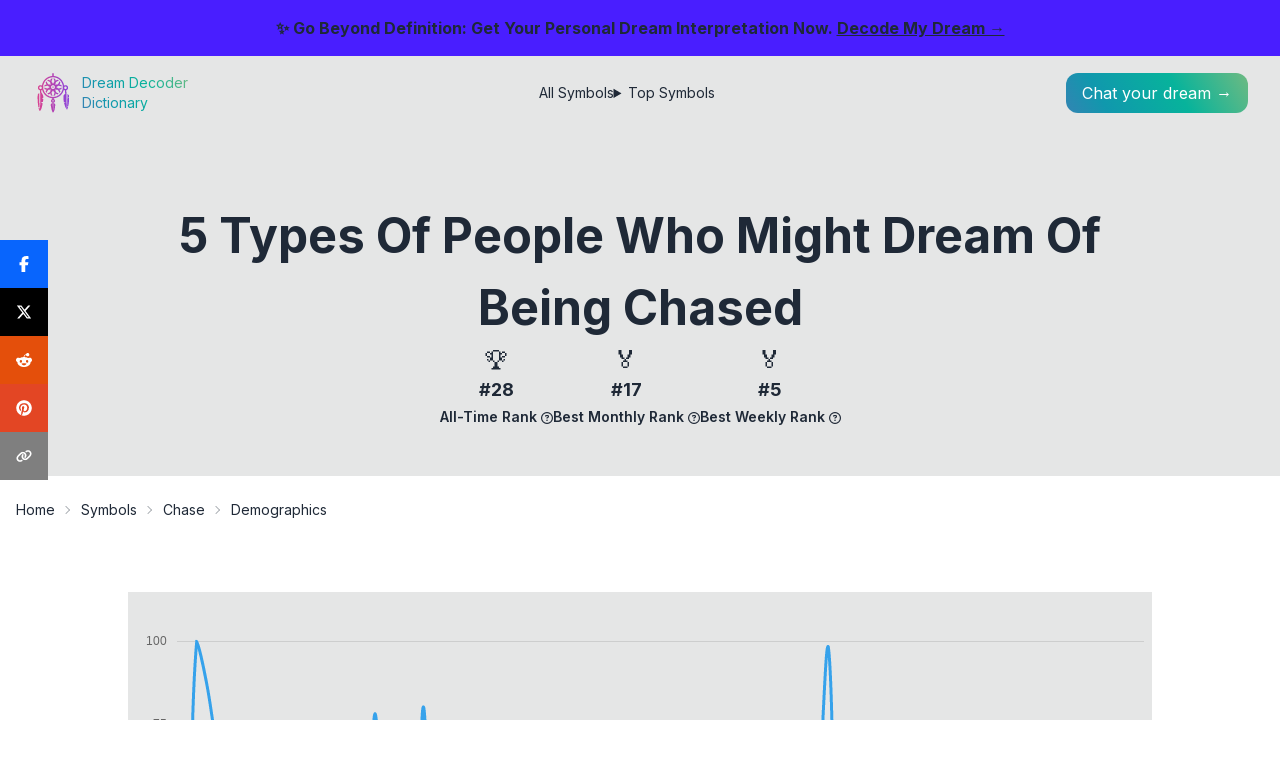

--- FILE ---
content_type: text/html; charset=utf-8
request_url: https://dict.dreamdecoder.me/symbol/dream-symbol-chase-exploring-meaning/demographics
body_size: 24245
content:
<!DOCTYPE html><html lang="en"><head><meta charSet="utf-8"/><meta name="viewport" content="width=device-width, initial-scale=1"/><link rel="preload" href="/_next/static/media/e4af272ccee01ff0-s.p.woff2" as="font" crossorigin="" type="font/woff2"/><link rel="stylesheet" href="/_next/static/css/275ed64cc4367444.css" data-precedence="next"/><link rel="stylesheet" href="/_next/static/css/888f63243c051b98.css" data-precedence="next"/><link rel="stylesheet" href="/_next/static/css/c0ca320f73e0c2be.css" data-precedence="next"/><link rel="preload" as="script" fetchPriority="low" href="/_next/static/chunks/webpack-621fb345106469ca.js"/><script src="/_next/static/chunks/fd9d1056-cfc0d9afc9dc2536.js" async=""></script><script src="/_next/static/chunks/23-cba6fbcec1158016.js" async=""></script><script src="/_next/static/chunks/main-app-e09b5d75e1b14bad.js" async=""></script><script src="/_next/static/chunks/231-47672361572d2766.js" async=""></script><script src="/_next/static/chunks/173-217fc3a37a9a99d5.js" async=""></script><script src="/_next/static/chunks/881-a33aee6b1fba761d.js" async=""></script><script src="/_next/static/chunks/app/layout-4bf08ffa411a9d5c.js" async=""></script><script src="/_next/static/chunks/ca377847-10479e964236cd3d.js" async=""></script><script src="/_next/static/chunks/0e762574-b8b61d55f798583b.js" async=""></script><script src="/_next/static/chunks/9c4e2130-3eff77c4a8020b54.js" async=""></script><script src="/_next/static/chunks/53c13509-61f03c9a000ce354.js" async=""></script><script src="/_next/static/chunks/ee560e2c-202d945e5f0d911f.js" async=""></script><script src="/_next/static/chunks/746-537d6a692d1d4ed8.js" async=""></script><script src="/_next/static/chunks/924-dd9cc25c22a4efa3.js" async=""></script><script src="/_next/static/chunks/840-eb35549d6b5531e1.js" async=""></script><script src="/_next/static/chunks/31-f4d20956201cb4b9.js" async=""></script><script src="/_next/static/chunks/app/symbol/%5Bslug%5D/%5Bchild%5D/page-661c9c3be04a80b2.js" async=""></script><link rel="preload" href="https://stats.dreamdecoder.me/script.js" as="script"/><link rel="preload" href="https://www.googletagmanager.com/gtag/js?id=G-MNDQ9VT1N3" as="script"/><title>5 Types of People Who Might Dream of Being Chased</title><meta name="description" content="See the varied interpretations of chase in dreams among 5 demographic groups."/><link rel="canonical" href="https://dict.dreamdecoder.me/symbol/dream-symbol-chase-exploring-meaning/demographics"/><meta property="og:title" content="5 Types of People Who Might Dream of Being Chased"/><meta property="og:description" content="See the varied interpretations of chase in dreams among 5 demographic groups."/><meta property="og:url" content="https://dict.dreamdecoder.me/symbol/dream-symbol-chase-exploring-meaning/demographics"/><meta property="og:site_name" content="Dream Decoder Dictionary"/><meta property="og:locale" content="en_US"/><meta property="og:image" content="https://dict.dreamdecoder.me/static/symbols/dream-symbol-chase-exploring-meaning/intro.webp"/><meta property="og:type" content="website"/><meta name="twitter:card" content="summary_large_image"/><meta name="twitter:site" content="@dreamdcoderme"/><meta name="twitter:creator" content="@dreamdcoderme"/><meta name="twitter:title" content="5 Types of People Who Might Dream of Being Chased"/><meta name="twitter:description" content="See the varied interpretations of chase in dreams among 5 demographic groups."/><meta name="twitter:image" content="https://dict.dreamdecoder.me/static/symbols/dream-symbol-chase-exploring-meaning/intro.webp"/><link rel="icon" href="/icon.png?bb191058cf8d69ce" type="image/png" sizes="512x512"/><meta name="next-size-adjust"/><script src="/_next/static/chunks/polyfills-78c92fac7aa8fdd8.js" noModule=""></script></head><body class="__className_e8ce0c"><div class="flex min-h-screen flex-col justify-between"><div class="fixed z-50 w-full bg-primary px-2 py-4 text-center text-base font-bold">✨ Go Beyond Definition: Get Your Personal Dream Interpretation Now.<!-- --> <a class="link" href="https://dreamdecoder.me/?ref=dict-banner" target="_blank" rel="noopener noreferrer">Decode My Dream →</a></div><div class="relative mt-[80px] sm:mt-[56px]"><div class="absolute top-0 z-10 w-full bg-transparent p-2 sm:px-8 sm:py-4"><div class="flex items-center justify-between"><a class="flex items-center space-x-2" href="/"><img alt="Logo" loading="lazy" width="42" height="42" decoding="async" data-nimg="1" style="color:transparent" src="/logo.svg"/><div class="text-float-gradient hidden flex-col text-sm md:flex"><div>Dream Decoder</div><div>Dictionary</div></div></a><div class="hidden sm:flex"><ul class="menu menu-horizontal hidden gap-4 px-1 md:flex"><li><a href="/symbols">All Symbols</a></li><li><details><summary>Top Symbols</summary><ul class="w-52 p-2"><li><a href="/top-symbols">All-time Leaderboard</a></li><li><a href="/top-symbols/month">Monthly Leaderboard</a></li><li><a href="/top-symbols/week">Weekly Leaderboard</a></li></ul></details></li></ul></div><div class="flex items-center gap-2"><div class="flex sm:hidden"><div class="dropdown dropdown-end dropdown-bottom"><div tabindex="0" role="button" class="btn btn-ghost lg:hidden"><svg xmlns="http://www.w3.org/2000/svg" class="h-6 w-6" fill="none" viewBox="0 0 24 24" stroke="currentColor"><path stroke-linecap="round" stroke-linejoin="round" stroke-width="2" d="M4 6h16M4 12h8m-8 6h16"></path></svg></div><ul tabindex="0" class="menu dropdown-content menu-sm z-[1] mt-3 w-52 rounded-box bg-base-100 p-2 shadow"><li><a href="/symbols">All Symbols</a></li><li><details><summary>Top Symbols</summary><ul class="p-2"><li><a href="/top-symbols">All-time Leaderboard</a></li><li><a href="/top-symbols/month">Monthly Leaderboard</a></li><li><a href="/top-symbols/week">Weekly Leaderboard</a></li></ul></details></li></ul></div></div><a href="https://dreamdecoder.me?utm_source=dict&amp;utm_medium=header" class="float-gradient h-fit w-fit rounded-full sm:rounded-xl"><span class="block p-2 text-primary sm:hidden"><svg stroke="currentColor" fill="currentColor" stroke-width="0" viewBox="0 0 16 16" class="h-6 w-6" height="1em" width="1em" xmlns="http://www.w3.org/2000/svg"><path d="M7.657 6.247c.11-.33.576-.33.686 0l.645 1.937a2.89 2.89 0 0 0 1.829 1.828l1.936.645c.33.11.33.576 0 .686l-1.937.645a2.89 2.89 0 0 0-1.828 1.829l-.645 1.936a.361.361 0 0 1-.686 0l-.645-1.937a2.89 2.89 0 0 0-1.828-1.828l-1.937-.645a.361.361 0 0 1 0-.686l1.937-.645a2.89 2.89 0 0 0 1.828-1.828zM3.794 1.148a.217.217 0 0 1 .412 0l.387 1.162c.173.518.579.924 1.097 1.097l1.162.387a.217.217 0 0 1 0 .412l-1.162.387A1.73 1.73 0 0 0 4.593 5.69l-.387 1.162a.217.217 0 0 1-.412 0L3.407 5.69A1.73 1.73 0 0 0 2.31 4.593l-1.162-.387a.217.217 0 0 1 0-.412l1.162-.387A1.73 1.73 0 0 0 3.407 2.31zM10.863.099a.145.145 0 0 1 .274 0l.258.774c.115.346.386.617.732.732l.774.258a.145.145 0 0 1 0 .274l-.774.258a1.16 1.16 0 0 0-.732.732l-.258.774a.145.145 0 0 1-.274 0l-.258-.774a1.16 1.16 0 0 0-.732-.732L9.1 2.137a.145.145 0 0 1 0-.274l.774-.258c.346-.115.617-.386.732-.732z"></path></svg></span><span class="hidden px-4 py-2 text-white sm:block">Chat your dream →</span></a></div></div></div><div class="h-full w-full pt-16 sm:pt-[84px]" id="hide-grow-widget"><div><script type="application/ld+json">{"@context":"https://schema.org","@type":"Article","headline":"5 Types of People Who Might Dream of Being Chased","image":["https://dict.dreamdecoder.me/static/symbols/dream-symbol-chase-exploring-meaning/intro.webp"],"author":{"@type":"Person","name":"Dream Decoder","url":"https://www.facebook.com/dream.decoder.me"},"datePublished":"","dateModified":"2024-01-26T02:06:32.513Z","about":{"@type":"Thing","name":"chase"},"isPartOf":{"@type":"Article","name":"chase","url":"https://dict.dreamdecoder.me/symbol/dream-symbol-chase-exploring-meaning"},"mentions":[{"@type":"ListItem","position":0,"item":{"@type":"Article","name":"snake","url":"https://dict.dreamdecoder.me/symbol/snake-in-dreams"}},{"@type":"ListItem","position":1,"item":{"@type":"Article","name":"friend","url":"https://dict.dreamdecoder.me/symbol/friend-dream-meaning"}},{"@type":"ListItem","position":2,"item":{"@type":"Article","name":"girl","url":"https://dict.dreamdecoder.me/symbol/the-mystical-meaning-of-dreaming-about-a-girl-unveiling-the-hidden-messages"}},{"@type":"ListItem","position":3,"item":{"@type":"Article","name":"house","url":"https://dict.dreamdecoder.me/symbol/house-in-dreams-a-mysterious-journey"}},{"@type":"ListItem","position":4,"item":{"@type":"Article","name":"kiss","url":"https://dict.dreamdecoder.me/symbol/dream-of-kissing-unveiling-the-hidden-meanings"}},{"@type":"ListItem","position":5,"item":{"@type":"Article","name":"marriage","url":"https://dict.dreamdecoder.me/symbol/unveiling-the-mysteries-of-marriage-dreams-exploring-symbolism-and-interpretations"}}]}</script><div class="w-full"><article class="-mt-16 w-full sm:-mt-[84px]"><div class="w-full bg-base-200"><div class="mx-auto w-full max-w-5xl px-8 pb-8 pt-20 text-center md:pb-12 md:pt-36"><div class="flex flex-col gap-4"><h1 class="w-full text-3xl font-bold capitalize md:text-4xl md:!leading-normal lg:text-5xl">5 Types of People Who Might Dream of Being Chased</h1><section id="symbol-ranking" class="w-full"><script type="application/ld+json">{"@context":"https://schema.org","@type":"CreativeWork","name":"chase","description":"The dream symbol chase is ranked #28 in our list of most common dream symbols, based on our latest database.","position":28,"mentions":[{"@type":"Thing","name":"Weekly Ranking","description":"Best weekly rank is #5 on the week of 2024-11-04.","url":"https://dict.dreamdecoder.me/top-symbols/week/2024-11-04"},{"@type":"Thing","name":"Monthly Ranking","description":"Best monthly rank #17 in 2023-08.","url":"https://dict.dreamdecoder.me/top-symbols/month/2023-08"}],"isPartOf":{"@type":"CreativeWorkSeries","name":"All-Time Leaderboard","url":"https://dict.dreamdecoder.me/top-symbols"}}</script><div class="flex justify-center gap-4 md:gap-12"><div class="flex flex-col items-center"><a class="flex flex-col items-center" href="/top-symbols"><span class="text-xl md:text-2xl">🏆</span><span class="text-base font-bold text-base-content/80 md:text-lg">#28</span></a><span class="text-base-content/50"><span class="text-xs font-semibold capitalize md:text-sm">All-Time Rank</span><span class="tooltip tooltip-bottom ml-1 hidden cursor-pointer align-middle lg:inline-block" data-tip="The peak position this symbol has achieved on the all-time leaderboard."><svg stroke="currentColor" fill="currentColor" stroke-width="0" viewBox="0 0 512 512" class="h-3 w-3" height="1em" width="1em" xmlns="http://www.w3.org/2000/svg"><path d="M464 256A208 208 0 1 0 48 256a208 208 0 1 0 416 0zM0 256a256 256 0 1 1 512 0A256 256 0 1 1 0 256zm169.8-90.7c7.9-22.3 29.1-37.3 52.8-37.3h58.3c34.9 0 63.1 28.3 63.1 63.1c0 22.6-12.1 43.5-31.7 54.8L280 264.4c-.2 13-10.9 23.6-24 23.6c-13.3 0-24-10.7-24-24V250.5c0-8.6 4.6-16.5 12.1-20.8l44.3-25.4c4.7-2.7 7.6-7.7 7.6-13.1c0-8.4-6.8-15.1-15.1-15.1H222.6c-3.4 0-6.4 2.1-7.5 5.3l-.4 1.2c-4.4 12.5-18.2 19-30.6 14.6s-19-18.2-14.6-30.6l.4-1.2zM224 352a32 32 0 1 1 64 0 32 32 0 1 1 -64 0z"></path></svg></span></span></div><div class="flex flex-col items-center"><a class="flex flex-col items-center" href="/top-symbols/month/2023-08"><span class="text-xl md:text-2xl">🏅</span><span class="text-base font-bold text-base-content/80 md:text-lg">#17</span></a><span class="text-base-content/50"><span class="text-xs font-semibold capitalize md:text-sm">Best monthly Rank</span><span class="tooltip tooltip-bottom ml-1 hidden cursor-pointer align-middle lg:inline-block" data-tip="The highest rank this symbol has reached in any given month."><svg stroke="currentColor" fill="currentColor" stroke-width="0" viewBox="0 0 512 512" class="h-3 w-3" height="1em" width="1em" xmlns="http://www.w3.org/2000/svg"><path d="M464 256A208 208 0 1 0 48 256a208 208 0 1 0 416 0zM0 256a256 256 0 1 1 512 0A256 256 0 1 1 0 256zm169.8-90.7c7.9-22.3 29.1-37.3 52.8-37.3h58.3c34.9 0 63.1 28.3 63.1 63.1c0 22.6-12.1 43.5-31.7 54.8L280 264.4c-.2 13-10.9 23.6-24 23.6c-13.3 0-24-10.7-24-24V250.5c0-8.6 4.6-16.5 12.1-20.8l44.3-25.4c4.7-2.7 7.6-7.7 7.6-13.1c0-8.4-6.8-15.1-15.1-15.1H222.6c-3.4 0-6.4 2.1-7.5 5.3l-.4 1.2c-4.4 12.5-18.2 19-30.6 14.6s-19-18.2-14.6-30.6l.4-1.2zM224 352a32 32 0 1 1 64 0 32 32 0 1 1 -64 0z"></path></svg></span></span></div><div class="flex flex-col items-center"><a class="flex flex-col items-center" href="/top-symbols/week/2024-11-04"><span class="text-xl md:text-2xl">🏅</span><span class="text-base font-bold text-base-content/80 md:text-lg">#5</span></a><span class="text-base-content/50"><span class="text-xs font-semibold capitalize md:text-sm">Best weekly Rank</span><span class="tooltip tooltip-bottom ml-1 hidden cursor-pointer align-middle lg:inline-block" data-tip="The highest rank this symbol has reached in any given week."><svg stroke="currentColor" fill="currentColor" stroke-width="0" viewBox="0 0 512 512" class="h-3 w-3" height="1em" width="1em" xmlns="http://www.w3.org/2000/svg"><path d="M464 256A208 208 0 1 0 48 256a208 208 0 1 0 416 0zM0 256a256 256 0 1 1 512 0A256 256 0 1 1 0 256zm169.8-90.7c7.9-22.3 29.1-37.3 52.8-37.3h58.3c34.9 0 63.1 28.3 63.1 63.1c0 22.6-12.1 43.5-31.7 54.8L280 264.4c-.2 13-10.9 23.6-24 23.6c-13.3 0-24-10.7-24-24V250.5c0-8.6 4.6-16.5 12.1-20.8l44.3-25.4c4.7-2.7 7.6-7.7 7.6-13.1c0-8.4-6.8-15.1-15.1-15.1H222.6c-3.4 0-6.4 2.1-7.5 5.3l-.4 1.2c-4.4 12.5-18.2 19-30.6 14.6s-19-18.2-14.6-30.6l.4-1.2zM224 352a32 32 0 1 1 64 0 32 32 0 1 1 -64 0z"></path></svg></span></span></div></div></section></div></div></div><div class="w-full pt-2 md:pt-4"><div class="breadcrumbs mx-auto max-w-7xl px-4 text-xs md:text-sm"><ul><li><a class="link-hover hover:text-accent" href="/">Home</a></li><li><a class="link-hover hover:text-accent" href="/symbols">Symbols</a></li><li><a class="link-hover !block max-w-[6rem] truncate capitalize hover:text-accent md:max-w-full" href="/symbol/dream-symbol-chase-exploring-meaning">chase</a></li><li class="capitalize">demographics</li></ul></div></div><div class="flex flex-col gap-4"><section id="symbol-trends" class="w-full"><script type="application/ld+json">{"@context":"https://schema.org","@type":"Dataset","name":"Trends of Dreaming about chase","description":"Detailed chart of weekly occurrence trends of chase dream symbol in all dreams."}</script><div class="mx-2 mt-6 max-w-5xl bg-base-200 px-2 py-4 md:mx-auto md:mt-16 md:pt-8"><div class="flex w-full flex-col gap-2"><div id="legend-container-one"></div><canvas role="img" height="384" width="1024" aria-label="Symbol trends chart of chase"><p>Symbol trends chart of chase</p></canvas><div class="text-center text-xs capitalize text-base-content/70 md:text-sm">Trends in &#x27;chase&#x27; Dream Symbol Appearances Over Time</div></div></div></section><div class="flex flex-col gap-2"><div class="block text-center text-base font-medium lg:hidden">Share This Page</div><div class="mx-auto flex w-full max-w-3xl flex-row"><div class="flex flex-1 items-center justify-center lg:grid gap-4 lg:grid-cols-5"><button class="react-share__ShareButton" style="background-color:transparent;border:none;padding:0;font:inherit;color:inherit;cursor:pointer"><div class="group flex items-center gap-0 rounded-full p-2
         lg:rounded-none lg:p-0 lg:ring-4 lg:ring-transparent
         lg:transition lg:duration-200 lg:ease-in-out bg-[#0865fd] lg:hover:ring-[#0865fd80] lg:h-10"><svg stroke="currentColor" fill="currentColor" stroke-width="0" viewBox="0 0 320 512" class="h-8 w-8 text-white
           lg:h-4 lg:w-4 lg:rounded-none
           lg:duration-200 lg:ease-in-out lg:group-hover:scale-150 lg:mx-2" height="1em" width="1em" xmlns="http://www.w3.org/2000/svg"><path d="M80 299.3V512H196V299.3h86.5l18-97.8H196V166.9c0-51.7 20.3-71.5 72.7-71.5c16.3 0 29.4 .4 37 1.2V7.9C291.4 4 256.4 0 236.2 0C129.3 0 80 50.5 80 159.4v42.1H14v97.8H80z"></path></svg><div class="flex-1 text-left text-sm font-medium text-white hidden lg:block">Share</div></div></button><button class="react-share__ShareButton" style="background-color:transparent;border:none;padding:0;font:inherit;color:inherit;cursor:pointer"><div class="group flex items-center gap-0 rounded-full p-2
         lg:rounded-none lg:p-0 lg:ring-4 lg:ring-transparent
         lg:transition lg:duration-200 lg:ease-in-out bg-[#000000] lg:hover:ring-[#00000080] lg:h-10"><svg stroke="currentColor" fill="currentColor" stroke-width="0" viewBox="0 0 512 512" class="h-8 w-8 text-white
           lg:h-4 lg:w-4 lg:rounded-none
           lg:duration-200 lg:ease-in-out lg:group-hover:scale-150 lg:mx-2" height="1em" width="1em" xmlns="http://www.w3.org/2000/svg"><path d="M389.2 48h70.6L305.6 224.2 487 464H345L233.7 318.6 106.5 464H35.8L200.7 275.5 26.8 48H172.4L272.9 180.9 389.2 48zM364.4 421.8h39.1L151.1 88h-42L364.4 421.8z"></path></svg><div class="flex-1 text-left text-sm font-medium text-white hidden lg:block">Tweet</div></div></button><button class="react-share__ShareButton" style="background-color:transparent;border:none;padding:0;font:inherit;color:inherit;cursor:pointer"><div class="group flex items-center gap-0 rounded-full p-2
         lg:rounded-none lg:p-0 lg:ring-4 lg:ring-transparent
         lg:transition lg:duration-200 lg:ease-in-out bg-[#e44f0b] lg:hover:ring-[#e44f0b80] lg:h-10"><svg stroke="currentColor" fill="currentColor" stroke-width="0" viewBox="0 0 512 512" class="h-8 w-8 text-white
           lg:h-4 lg:w-4 lg:rounded-none
           lg:duration-200 lg:ease-in-out lg:group-hover:scale-150 lg:mx-2" height="1em" width="1em" xmlns="http://www.w3.org/2000/svg"><path d="M373 138.6c-25.2 0-46.3-17.5-51.9-41l0 0c-30.6 4.3-54.2 30.7-54.2 62.4l0 .2c47.4 1.8 90.6 15.1 124.9 36.3c12.6-9.7 28.4-15.5 45.5-15.5c41.3 0 74.7 33.4 74.7 74.7c0 29.8-17.4 55.5-42.7 67.5c-2.4 86.8-97 156.6-213.2 156.6S45.5 410.1 43 323.4C17.6 311.5 0 285.7 0 255.7c0-41.3 33.4-74.7 74.7-74.7c17.2 0 33 5.8 45.7 15.6c34-21.1 76.8-34.4 123.7-36.4l0-.3c0-44.3 33.7-80.9 76.8-85.5C325.8 50.2 347.2 32 373 32c29.4 0 53.3 23.9 53.3 53.3s-23.9 53.3-53.3 53.3zM157.5 255.3c-20.9 0-38.9 20.8-40.2 47.9s17.1 38.1 38 38.1s36.6-9.8 37.8-36.9s-14.7-49.1-35.7-49.1zM395 303.1c-1.2-27.1-19.2-47.9-40.2-47.9s-36.9 22-35.7 49.1c1.2 27.1 16.9 36.9 37.8 36.9s39.3-11 38-38.1zm-60.1 70.8c1.5-3.6-1-7.7-4.9-8.1c-23-2.3-47.9-3.6-73.8-3.6s-50.8 1.3-73.8 3.6c-3.9 .4-6.4 4.5-4.9 8.1c12.9 30.8 43.3 52.4 78.7 52.4s65.8-21.6 78.7-52.4z"></path></svg><div class="flex-1 text-left text-sm font-medium text-white hidden lg:block">Share</div></div></button><button class="react-share__ShareButton" style="background-color:transparent;border:none;padding:0;font:inherit;color:inherit;cursor:pointer"><div class="group flex items-center gap-0 rounded-full p-2
         lg:rounded-none lg:p-0 lg:ring-4 lg:ring-transparent
         lg:transition lg:duration-200 lg:ease-in-out bg-[#e34624] lg:hover:ring-[#e3462480] lg:h-10"><svg stroke="currentColor" fill="currentColor" stroke-width="0" viewBox="0 0 496 512" class="h-8 w-8 text-white
           lg:h-4 lg:w-4 lg:rounded-none
           lg:duration-200 lg:ease-in-out lg:group-hover:scale-150 lg:mx-2" height="1em" width="1em" xmlns="http://www.w3.org/2000/svg"><path d="M496 256c0 137-111 248-248 248-25.6 0-50.2-3.9-73.4-11.1 10.1-16.5 25.2-43.5 30.8-65 3-11.6 15.4-59 15.4-59 8.1 15.4 31.7 28.5 56.8 28.5 74.8 0 128.7-68.8 128.7-154.3 0-81.9-66.9-143.2-152.9-143.2-107 0-163.9 71.8-163.9 150.1 0 36.4 19.4 81.7 50.3 96.1 4.7 2.2 7.2 1.2 8.3-3.3.8-3.4 5-20.3 6.9-28.1.6-2.5.3-4.7-1.7-7.1-10.1-12.5-18.3-35.3-18.3-56.6 0-54.7 41.4-107.6 112-107.6 60.9 0 103.6 41.5 103.6 100.9 0 67.1-33.9 113.6-78 113.6-24.3 0-42.6-20.1-36.7-44.8 7-29.5 20.5-61.3 20.5-82.6 0-19-10.2-34.9-31.4-34.9-24.9 0-44.9 25.7-44.9 60.2 0 22 7.4 36.8 7.4 36.8s-24.5 103.8-29 123.2c-5 21.4-3 51.6-.9 71.2C65.4 450.9 0 361.1 0 256 0 119 111 8 248 8s248 111 248 248z"></path></svg><div class="flex-1 text-left text-sm font-medium text-white hidden lg:block">Pin</div></div></button><button class="relative"><div><div class="group flex items-center gap-0 rounded-full p-2
         lg:rounded-none lg:p-0 lg:ring-4 lg:ring-transparent
         lg:transition lg:duration-200 lg:ease-in-out bg-[#7f7f7f] lg:hover:ring-[#7f7f7f80] lg:h-10"><svg stroke="currentColor" fill="currentColor" stroke-width="0" viewBox="0 0 640 512" class="h-8 w-8 text-white
           lg:h-4 lg:w-4 lg:rounded-none
           lg:duration-200 lg:ease-in-out lg:group-hover:scale-150 lg:mx-2" height="1em" width="1em" xmlns="http://www.w3.org/2000/svg"><path d="M579.8 267.7c56.5-56.5 56.5-148 0-204.5c-50-50-128.8-56.5-186.3-15.4l-1.6 1.1c-14.4 10.3-17.7 30.3-7.4 44.6s30.3 17.7 44.6 7.4l1.6-1.1c32.1-22.9 76-19.3 103.8 8.6c31.5 31.5 31.5 82.5 0 114L422.3 334.8c-31.5 31.5-82.5 31.5-114 0c-27.9-27.9-31.5-71.8-8.6-103.8l1.1-1.6c10.3-14.4 6.9-34.4-7.4-44.6s-34.4-6.9-44.6 7.4l-1.1 1.6C206.5 251.2 213 330 263 380c56.5 56.5 148 56.5 204.5 0L579.8 267.7zM60.2 244.3c-56.5 56.5-56.5 148 0 204.5c50 50 128.8 56.5 186.3 15.4l1.6-1.1c14.4-10.3 17.7-30.3 7.4-44.6s-30.3-17.7-44.6-7.4l-1.6 1.1c-32.1 22.9-76 19.3-103.8-8.6C74 372 74 321 105.5 289.5L217.7 177.2c31.5-31.5 82.5-31.5 114 0c27.9 27.9 31.5 71.8 8.6 103.9l-1.1 1.6c-10.3 14.4-6.9 34.4 7.4 44.6s34.4 6.9 44.6-7.4l1.1-1.6C433.5 260.8 427 182 377 132c-56.5-56.5-148-56.5-204.5 0L60.2 244.3z"></path></svg><div class="flex-1 text-left text-sm font-medium text-white hidden lg:block">Copy Link</div></div></div></button></div></div></div></div><div class="prose prose-xl mx-auto px-4 pb-10 pt-6 lg:prose-2xl md:pt-16"><div class="relative my-4 rounded-md border border-blue-500 bg-blue-100 p-4 text-center shadow-lg"><p class="mb-2 text-base font-bold md:text-lg">Want a Personalized Dream Interpretation?</p><p class="mb-4 text-sm md:text-base">Curious about how people like you interpret this dream symbol? Explore personalized interpretations tailored to your demographic. Get personalized insights for free!</p><a href="https://dreamdecoder.me?utm_source=dict&amp;utm_medium=cta-begin&amp;utm_campaign=chase/demographics" class="btn btn-primary btn-sm mb-4 rounded-full no-underline md:btn-md">Get Free Interpretation Now →</a></div><div class="styles_post__nriAC prose-a:link-accent prose-table:overflow-hidden prose-table:rounded-lg prose-table:shadow-xl"><div class="not-prose my-6 rounded-lg border border-base-300 p-4"><div class="flex cursor-pointer items-center justify-between"><h2 class="text-lg font-semibold text-gray-800 lg:text-xl">Table of Contents</h2></div><nav class="mt-4 block"><ul class="space-y-2"><li class="leading-tight"><a href="#gender-and-age" class="link-hover link-accent block">1. Gender and Age</a></li><li class="leading-tight"><a href="#life-stage-and-experiences" class="link-hover link-accent block">2. Life Stage and Experiences</a></li><li class="leading-tight"><a href="#personality-traits-and-mental-health" class="link-hover link-accent block">3. Personality Traits and Mental Health</a></li><li class="leading-tight"><a href="#physical-health-and-well-being" class="link-hover link-accent block">4. Physical Health and Well-being</a></li><li class="leading-tight"><a href="#recent-life-events-and-stressors" class="link-hover link-accent block">5. Recent Life Events and Stressors</a></li></ul></nav></div><div id="gender-and-age"><h2>1. Gender and Age</h2><p><strong>Gender:</strong></p>
<ul>
<li><strong>Men:</strong> For men, dreams of being chased often symbolize feelings of vulnerability, powerlessness, and a lack of control. They may be feeling overwhelmed by responsibilities at work or at home or dealing with challenging situations that make them feel like they&#x27;re constantly running away from something.</li>
<li><strong>Women:</strong> For women, dreams of being chased may represent feelings of being overwhelmed, pressured, or restricted. They might be struggling with societal expectations, relationship issues, or insecurities that make them feel like they&#x27;re being constantly pursued or judged.</li>
</ul>
<p><strong>Age:</strong></p>
<ul>
<li><strong>Teenagers:</strong> For teenagers, being chased in a dream can symbolize the anxieties and pressures they face during this transitional period. They may be worried about exams, relationships, or their future. The chase can represent the fear of not measuring up or not being good enough.</li>
<li><strong>Young adults:</strong> In young adults, dreams of being chased can indicate feelings of uncertainty and the need to make significant life choices. They may be grappling with career decisions, relationships, or their identity, and the chase can represent the fear of making the wrong choice or not being able to control their destiny.</li>
<li><strong>Middle-aged adults:</strong> For middle-aged adults, dreams of being chased might reflect feelings of stagnation or a lack of fulfillment. They may be feeling stuck in a rut or struggling with midlife crises. The chase can symbolize the desire to break free from the mundane and find new meaning or purpose in life.</li>
<li><strong>Older adults:</strong> For older adults, dreams of being chased can represent fears of mortality, the unknown, or the loss of independence. They may be worried about health problems, the decline of their physical abilities, or the prospect of death. The chase can symbolize the struggle to come to terms with these fears and find peace and acceptance.</li>
</ul><div class="not-prose !h-auto"><div class="!h-auto w-full text-center"><div style="display:block" aria-hidden="true"><ins class="adsbygoogle" style="display:block" data-ad-client="ca-pub-9498453757245726" data-ad-slot="5333663949" data-ad-format="auto" data-full-width-responsive="true"></ins></div></div></div></div><div id="life-stage-and-experiences"><h2>2. Life Stage and Experiences</h2><ul>
<li>
<p><strong>Young Adults (18-25 years old):</strong></p>
<ul>
<li>Chases often reflect feelings of anxiety, stress, and uncertainty about the future.</li>
<li>May symbolize the pursuit of goals or the feeling of being overwhelmed by responsibilities.</li>
<li>Can also indicate a desire for freedom and independence or the fear of being trapped in a situation.</li>
</ul>
</li>
<li>
<p><strong>Adults (26-64 years old):</strong></p>
<ul>
<li>Chases can represent career pressures, financial worries, or relationship issues.</li>
<li>May symbolize the feeling of being stuck in a rut or the desire for a change in life.</li>
<li>Can also indicate a fear of failure or the feeling of being pursued by past mistakes.</li>
</ul>
</li>
<li>
<p><strong>Seniors (65+ years old):</strong></p>
<ul>
<li>Chases may reflect concerns about health, mortality, or the loss of independence.</li>
<li>Can symbolize the feeling of being left behind or the desire to hold on to the past.</li>
<li>May also indicate a fear of death or the unknown.</li>
</ul>
</li>
</ul><div class="not-prose !h-auto"><div class="!h-auto w-full text-center"><div style="display:block" aria-hidden="true"><ins class="adsbygoogle" style="display:block" data-ad-client="ca-pub-9498453757245726" data-ad-slot="5333663949" data-ad-format="auto" data-full-width-responsive="true"></ins></div></div></div></div><div id="personality-traits-and-mental-health"><h2>3. Personality Traits and Mental Health</h2><p><strong>Personality Traits:</strong></p>
<ul>
<li>
<p><strong>Adventurous and Open-Minded:</strong> Individuals with adventurous personalities and an open-minded approach to life might dream of being chased as a reflection of their willingness to take risks and explore new possibilities. They see the chase as a thrilling challenge rather than a frightening experience.</p>
</li>
<li>
<p><strong>Anxious and Cautious:</strong> On the other hand, people with anxious or cautious personality traits may find themselves dreaming of chases. These dreams could symbolize their tendency to worry about potential dangers and obstacles in their waking lives.</p>
</li>
<li>
<p><strong>Independent and Assertive:</strong> Independent and assertive individuals may dream of being chased as a way to express their desire for control and autonomy. The chase represents their determination to overcome challenges and navigate life on their own terms.</p>
</li>
<li>
<p><strong>Creative and Imaginative:</strong> Chases in dreams can also be a manifestation of creativity and imagination. People with a strong imagination might use these dreams to explore alternate realities and express their unique perspectives on the world.</p>
</li>
</ul>
<p><strong>Mental Health:</strong></p>
<ul>
<li>
<p><strong>Stress and Anxiety:</strong> Dreams of being chased can be a common symptom of stress and anxiety. The chase symbolizes the overwhelming emotions and pressures individuals face in their waking lives.</p>
</li>
<li>
<p><strong>Post-Traumatic Stress Disorder (PTSD):</strong> People who have experienced trauma or faced life-threatening situations may have recurrent dreams of being chased. These dreams serve as a way for the brain to process and cope with past traumatic events.</p>
</li>
<li>
<p><strong>Depression and Low Self-Esteem:</strong> Individuals struggling with depression or low self-esteem might dream of being chased as a representation of their feelings of inadequacy and helplessness. The chase symbolizes their perceived inability to escape from their negative emotions and self-perceptions.</p>
</li>
<li>
<p><strong>Narcissism and Grandiosity:</strong> Dreams of being chased can also be associated with narcissistic personality traits. These dreams might reflect the individual&#x27;s inflated sense of self-importance and their desire for admiration and recognition.</p>
</li>
</ul><div class="not-prose !h-auto"><div class="!h-auto w-full text-center"><div style="display:block" aria-hidden="true"><ins class="adsbygoogle" style="display:block" data-ad-client="ca-pub-9498453757245726" data-ad-slot="5333663949" data-ad-format="auto" data-full-width-responsive="true"></ins></div></div></div></div><div id="physical-health-and-well-being"><h2>4. Physical Health and Well-being</h2><p>In the realm of dreams, the act of being chased often mirrors the physical and emotional strain individuals experience in their waking lives. For those with compromised physical health or diminished well-being, such dreams can hold profound significance. These dreams may symbolize the relentless nature of chronic pain, the exhausting struggle against illness, or the overwhelming pressure of managing health conditions. The chase in these dreams could represent the relentless pursuit of elusive wellness, the exhausting escape from persistent symptoms, or the daunting task of maintaining a healthy lifestyle amidst challenges. Exploring the nuances of these dreams can provide valuable insights into the dreamer&#x27;s inner struggles and offer guidance toward self-care and resilience. Dreams of being chased can manifest in various forms, each carrying unique interpretations. Being pursued by a persistent predator could symbolize the relentless nature of a chronic condition, while being chased by a faceless figure might represent the anxiety and uncertainty surrounding an undiagnosed ailment. Conversely, dreams where the dreamer successfully escapes or confronts the pursuer may reflect a sense of empowerment and resilience in managing their health challenges. Recognizing the symbolism behind these dreams can empower individuals to seek support, make lifestyle adjustments, and develop coping mechanisms to navigate their health journeys with greater strength and resilience.</p><div class="not-prose !h-auto"><div class="!h-auto w-full text-center"><div style="display:block" aria-hidden="true"><ins class="adsbygoogle" style="display:block" data-ad-client="ca-pub-9498453757245726" data-ad-slot="5333663949" data-ad-format="auto" data-full-width-responsive="true"></ins></div></div></div></div><div id="recent-life-events-and-stressors"><h2>5. Recent Life Events and Stressors</h2><ul>
<li>
<p>In the realm of dream analysis, the act of being chased often mirrors the stressors and anxieties prevalent in an individual&#x27;s waking life. These stressors could stem from various aspects of life, such as personal relationships, professional challenges, or financial concerns.</p>
</li>
<li>
<p>For individuals experiencing significant life changes, such as a new job, a move to a new city, or the end of a long-term relationship, dreams of being chased may symbolize the apprehension and uncertainty associated with these transitions.</p>
</li>
<li>
<p>Dreams of being chased can also be a manifestation of unresolved conflicts or issues in an individual&#x27;s life. These conflicts may be internal, such as struggling with self-doubt or feelings of inadequacy, or they may be external, involving strained relationships or challenging situations.</p>
</li>
<li>
<p>Stressful life events, such as the loss of a loved one, a traumatic experience, or a major financial setback, can also trigger dreams of being chased. These dreams may reflect the overwhelming emotions and feelings of vulnerability that accompany such events.</p>
</li>
<li>
<p>The presence of obstacles or barriers in the dream chase can symbolize challenges or obstacles that the dreamer is facing in their waking life. These obstacles could be physical, emotional, or psychological.</p>
</li>
<li>
<p>If the dreamer successfully escapes or overcomes the chase in their dream, it may indicate resilience and the ability to navigate challenges effectively. Conversely, if the dreamer is caught or unable to escape, it may suggest feelings of powerlessness or a sense of being overwhelmed by life&#x27;s circumstances.</p>
</li>
<li>
<p>Dreams of being chased can also serve as a warning or an intuitive message from the subconscious mind. They may point to areas in the dreamer&#x27;s life that require attention or change. By paying attention to the details and emotions in the dream, the dreamer may gain insights into their current life situation and potential areas for growth and improvement.</p>
</li>
</ul></div><p><a href="/symbol/dream-symbol-chase-exploring-meaning">Back to interpretation of chase</a></p><div class="not-prose !h-auto"><div class="!h-auto w-full text-center"><div style="display:block" aria-hidden="true"><ins class="adsbygoogle" style="display:block" data-ad-client="ca-pub-9498453757245726" data-ad-slot="5333663949" data-ad-format="auto" data-full-width-responsive="true"></ins></div></div></div></div></div></article><div class="mb-10"><div class="flex flex-col gap-2"><div class="block text-center text-base font-medium lg:hidden">Share This Page</div><div class="mx-auto flex w-full max-w-3xl flex-row"><div class="flex flex-1 items-center justify-center lg:grid gap-4 lg:grid-cols-5"><button class="react-share__ShareButton" style="background-color:transparent;border:none;padding:0;font:inherit;color:inherit;cursor:pointer"><div class="group flex items-center gap-0 rounded-full p-2
         lg:rounded-none lg:p-0 lg:ring-4 lg:ring-transparent
         lg:transition lg:duration-200 lg:ease-in-out bg-[#0865fd] lg:hover:ring-[#0865fd80] lg:h-10"><svg stroke="currentColor" fill="currentColor" stroke-width="0" viewBox="0 0 320 512" class="h-8 w-8 text-white
           lg:h-4 lg:w-4 lg:rounded-none
           lg:duration-200 lg:ease-in-out lg:group-hover:scale-150 lg:mx-2" height="1em" width="1em" xmlns="http://www.w3.org/2000/svg"><path d="M80 299.3V512H196V299.3h86.5l18-97.8H196V166.9c0-51.7 20.3-71.5 72.7-71.5c16.3 0 29.4 .4 37 1.2V7.9C291.4 4 256.4 0 236.2 0C129.3 0 80 50.5 80 159.4v42.1H14v97.8H80z"></path></svg><div class="flex-1 text-left text-sm font-medium text-white hidden lg:block">Share</div></div></button><button class="react-share__ShareButton" style="background-color:transparent;border:none;padding:0;font:inherit;color:inherit;cursor:pointer"><div class="group flex items-center gap-0 rounded-full p-2
         lg:rounded-none lg:p-0 lg:ring-4 lg:ring-transparent
         lg:transition lg:duration-200 lg:ease-in-out bg-[#000000] lg:hover:ring-[#00000080] lg:h-10"><svg stroke="currentColor" fill="currentColor" stroke-width="0" viewBox="0 0 512 512" class="h-8 w-8 text-white
           lg:h-4 lg:w-4 lg:rounded-none
           lg:duration-200 lg:ease-in-out lg:group-hover:scale-150 lg:mx-2" height="1em" width="1em" xmlns="http://www.w3.org/2000/svg"><path d="M389.2 48h70.6L305.6 224.2 487 464H345L233.7 318.6 106.5 464H35.8L200.7 275.5 26.8 48H172.4L272.9 180.9 389.2 48zM364.4 421.8h39.1L151.1 88h-42L364.4 421.8z"></path></svg><div class="flex-1 text-left text-sm font-medium text-white hidden lg:block">Tweet</div></div></button><button class="react-share__ShareButton" style="background-color:transparent;border:none;padding:0;font:inherit;color:inherit;cursor:pointer"><div class="group flex items-center gap-0 rounded-full p-2
         lg:rounded-none lg:p-0 lg:ring-4 lg:ring-transparent
         lg:transition lg:duration-200 lg:ease-in-out bg-[#e44f0b] lg:hover:ring-[#e44f0b80] lg:h-10"><svg stroke="currentColor" fill="currentColor" stroke-width="0" viewBox="0 0 512 512" class="h-8 w-8 text-white
           lg:h-4 lg:w-4 lg:rounded-none
           lg:duration-200 lg:ease-in-out lg:group-hover:scale-150 lg:mx-2" height="1em" width="1em" xmlns="http://www.w3.org/2000/svg"><path d="M373 138.6c-25.2 0-46.3-17.5-51.9-41l0 0c-30.6 4.3-54.2 30.7-54.2 62.4l0 .2c47.4 1.8 90.6 15.1 124.9 36.3c12.6-9.7 28.4-15.5 45.5-15.5c41.3 0 74.7 33.4 74.7 74.7c0 29.8-17.4 55.5-42.7 67.5c-2.4 86.8-97 156.6-213.2 156.6S45.5 410.1 43 323.4C17.6 311.5 0 285.7 0 255.7c0-41.3 33.4-74.7 74.7-74.7c17.2 0 33 5.8 45.7 15.6c34-21.1 76.8-34.4 123.7-36.4l0-.3c0-44.3 33.7-80.9 76.8-85.5C325.8 50.2 347.2 32 373 32c29.4 0 53.3 23.9 53.3 53.3s-23.9 53.3-53.3 53.3zM157.5 255.3c-20.9 0-38.9 20.8-40.2 47.9s17.1 38.1 38 38.1s36.6-9.8 37.8-36.9s-14.7-49.1-35.7-49.1zM395 303.1c-1.2-27.1-19.2-47.9-40.2-47.9s-36.9 22-35.7 49.1c1.2 27.1 16.9 36.9 37.8 36.9s39.3-11 38-38.1zm-60.1 70.8c1.5-3.6-1-7.7-4.9-8.1c-23-2.3-47.9-3.6-73.8-3.6s-50.8 1.3-73.8 3.6c-3.9 .4-6.4 4.5-4.9 8.1c12.9 30.8 43.3 52.4 78.7 52.4s65.8-21.6 78.7-52.4z"></path></svg><div class="flex-1 text-left text-sm font-medium text-white hidden lg:block">Share</div></div></button><button class="react-share__ShareButton" style="background-color:transparent;border:none;padding:0;font:inherit;color:inherit;cursor:pointer"><div class="group flex items-center gap-0 rounded-full p-2
         lg:rounded-none lg:p-0 lg:ring-4 lg:ring-transparent
         lg:transition lg:duration-200 lg:ease-in-out bg-[#e34624] lg:hover:ring-[#e3462480] lg:h-10"><svg stroke="currentColor" fill="currentColor" stroke-width="0" viewBox="0 0 496 512" class="h-8 w-8 text-white
           lg:h-4 lg:w-4 lg:rounded-none
           lg:duration-200 lg:ease-in-out lg:group-hover:scale-150 lg:mx-2" height="1em" width="1em" xmlns="http://www.w3.org/2000/svg"><path d="M496 256c0 137-111 248-248 248-25.6 0-50.2-3.9-73.4-11.1 10.1-16.5 25.2-43.5 30.8-65 3-11.6 15.4-59 15.4-59 8.1 15.4 31.7 28.5 56.8 28.5 74.8 0 128.7-68.8 128.7-154.3 0-81.9-66.9-143.2-152.9-143.2-107 0-163.9 71.8-163.9 150.1 0 36.4 19.4 81.7 50.3 96.1 4.7 2.2 7.2 1.2 8.3-3.3.8-3.4 5-20.3 6.9-28.1.6-2.5.3-4.7-1.7-7.1-10.1-12.5-18.3-35.3-18.3-56.6 0-54.7 41.4-107.6 112-107.6 60.9 0 103.6 41.5 103.6 100.9 0 67.1-33.9 113.6-78 113.6-24.3 0-42.6-20.1-36.7-44.8 7-29.5 20.5-61.3 20.5-82.6 0-19-10.2-34.9-31.4-34.9-24.9 0-44.9 25.7-44.9 60.2 0 22 7.4 36.8 7.4 36.8s-24.5 103.8-29 123.2c-5 21.4-3 51.6-.9 71.2C65.4 450.9 0 361.1 0 256 0 119 111 8 248 8s248 111 248 248z"></path></svg><div class="flex-1 text-left text-sm font-medium text-white hidden lg:block">Pin</div></div></button><button class="relative"><div><div class="group flex items-center gap-0 rounded-full p-2
         lg:rounded-none lg:p-0 lg:ring-4 lg:ring-transparent
         lg:transition lg:duration-200 lg:ease-in-out bg-[#7f7f7f] lg:hover:ring-[#7f7f7f80] lg:h-10"><svg stroke="currentColor" fill="currentColor" stroke-width="0" viewBox="0 0 640 512" class="h-8 w-8 text-white
           lg:h-4 lg:w-4 lg:rounded-none
           lg:duration-200 lg:ease-in-out lg:group-hover:scale-150 lg:mx-2" height="1em" width="1em" xmlns="http://www.w3.org/2000/svg"><path d="M579.8 267.7c56.5-56.5 56.5-148 0-204.5c-50-50-128.8-56.5-186.3-15.4l-1.6 1.1c-14.4 10.3-17.7 30.3-7.4 44.6s30.3 17.7 44.6 7.4l1.6-1.1c32.1-22.9 76-19.3 103.8 8.6c31.5 31.5 31.5 82.5 0 114L422.3 334.8c-31.5 31.5-82.5 31.5-114 0c-27.9-27.9-31.5-71.8-8.6-103.8l1.1-1.6c10.3-14.4 6.9-34.4-7.4-44.6s-34.4-6.9-44.6 7.4l-1.1 1.6C206.5 251.2 213 330 263 380c56.5 56.5 148 56.5 204.5 0L579.8 267.7zM60.2 244.3c-56.5 56.5-56.5 148 0 204.5c50 50 128.8 56.5 186.3 15.4l1.6-1.1c14.4-10.3 17.7-30.3 7.4-44.6s-30.3-17.7-44.6-7.4l-1.6 1.1c-32.1 22.9-76 19.3-103.8-8.6C74 372 74 321 105.5 289.5L217.7 177.2c31.5-31.5 82.5-31.5 114 0c27.9 27.9 31.5 71.8 8.6 103.9l-1.1 1.6c-10.3 14.4-6.9 34.4 7.4 44.6s34.4 6.9 44.6-7.4l1.1-1.6C433.5 260.8 427 182 377 132c-56.5-56.5-148-56.5-204.5 0L60.2 244.3z"></path></svg><div class="flex-1 text-left text-sm font-medium text-white hidden lg:block">Copy Link</div></div></div></button></div></div></div></div><section id="co-occurrence-symbols" class="w-full bg-base-200 py-8"><div class="mx-auto flex h-full w-full max-w-7xl flex-col gap-4 px-4 sm:gap-8"><h2 class="text-left text-3xl font-bold capitalize text-slate-900 sm:text-4xl"><a class="capitalize transition duration-300 hover:text-accent" href="/symbol/dream-symbol-chase-exploring-meaning/co-occurrences">Symbols Appears in same dreams</a></h2><div class="grid grid-cols-1 gap-4 md:grid-cols-3"><a class="flex w-full flex-col p-2" href="/symbol/snake-in-dreams"><img title="Snake in Dreams: Unraveling the Hidden Meanings Behind Your Nightly Encounters" alt="Snake in Dreams: Unraveling the Hidden Meanings Behind Your Nightly Encounters" loading="lazy" decoding="async" data-nimg="1" class="w-full rounded-lg" style="color:transparent" sizes="100vw" srcSet="/_next/image?url=https%3A%2F%2Fdict.dreamdecoder.me%2Fstatic%2Fsymbols%2Fsnake-in-dreams%2Fintro.webp&amp;w=640&amp;q=75 640w, /_next/image?url=https%3A%2F%2Fdict.dreamdecoder.me%2Fstatic%2Fsymbols%2Fsnake-in-dreams%2Fintro.webp&amp;w=750&amp;q=75 750w, /_next/image?url=https%3A%2F%2Fdict.dreamdecoder.me%2Fstatic%2Fsymbols%2Fsnake-in-dreams%2Fintro.webp&amp;w=828&amp;q=75 828w, /_next/image?url=https%3A%2F%2Fdict.dreamdecoder.me%2Fstatic%2Fsymbols%2Fsnake-in-dreams%2Fintro.webp&amp;w=1080&amp;q=75 1080w, /_next/image?url=https%3A%2F%2Fdict.dreamdecoder.me%2Fstatic%2Fsymbols%2Fsnake-in-dreams%2Fintro.webp&amp;w=1200&amp;q=75 1200w, /_next/image?url=https%3A%2F%2Fdict.dreamdecoder.me%2Fstatic%2Fsymbols%2Fsnake-in-dreams%2Fintro.webp&amp;w=1920&amp;q=75 1920w, /_next/image?url=https%3A%2F%2Fdict.dreamdecoder.me%2Fstatic%2Fsymbols%2Fsnake-in-dreams%2Fintro.webp&amp;w=2048&amp;q=75 2048w, /_next/image?url=https%3A%2F%2Fdict.dreamdecoder.me%2Fstatic%2Fsymbols%2Fsnake-in-dreams%2Fintro.webp&amp;w=3840&amp;q=75 3840w" src="https://dict.dreamdecoder.me/static/symbols/snake-in-dreams/intro.webp"/><h3 class="py-2 text-base font-medium text-slate-900 hover:text-accent md:text-lg">Snake in Dreams: Unraveling the Hidden Meanings Behind Your Nightly Encounters</h3><div class="flex justify-between"><div></div><div class="text-xs text-base-content/50 md:text-sm">Jan 23, 2024</div></div></a><a class="flex w-full flex-col p-2" href="/symbol/friend-dream-meaning"><img title="Friend Dream Meaning: Symbolism, Interpretation &amp; More" alt="Friend Dream Meaning: Symbolism, Interpretation &amp; More" loading="lazy" decoding="async" data-nimg="1" class="w-full rounded-lg" style="color:transparent" sizes="100vw" srcSet="/_next/image?url=https%3A%2F%2Fdict.dreamdecoder.me%2Fstatic%2Fsymbols%2Ffriend-dream-meaning%2Fintro.webp&amp;w=640&amp;q=75 640w, /_next/image?url=https%3A%2F%2Fdict.dreamdecoder.me%2Fstatic%2Fsymbols%2Ffriend-dream-meaning%2Fintro.webp&amp;w=750&amp;q=75 750w, /_next/image?url=https%3A%2F%2Fdict.dreamdecoder.me%2Fstatic%2Fsymbols%2Ffriend-dream-meaning%2Fintro.webp&amp;w=828&amp;q=75 828w, /_next/image?url=https%3A%2F%2Fdict.dreamdecoder.me%2Fstatic%2Fsymbols%2Ffriend-dream-meaning%2Fintro.webp&amp;w=1080&amp;q=75 1080w, /_next/image?url=https%3A%2F%2Fdict.dreamdecoder.me%2Fstatic%2Fsymbols%2Ffriend-dream-meaning%2Fintro.webp&amp;w=1200&amp;q=75 1200w, /_next/image?url=https%3A%2F%2Fdict.dreamdecoder.me%2Fstatic%2Fsymbols%2Ffriend-dream-meaning%2Fintro.webp&amp;w=1920&amp;q=75 1920w, /_next/image?url=https%3A%2F%2Fdict.dreamdecoder.me%2Fstatic%2Fsymbols%2Ffriend-dream-meaning%2Fintro.webp&amp;w=2048&amp;q=75 2048w, /_next/image?url=https%3A%2F%2Fdict.dreamdecoder.me%2Fstatic%2Fsymbols%2Ffriend-dream-meaning%2Fintro.webp&amp;w=3840&amp;q=75 3840w" src="https://dict.dreamdecoder.me/static/symbols/friend-dream-meaning/intro.webp"/><h3 class="py-2 text-base font-medium text-slate-900 hover:text-accent md:text-lg">Friend Dream Meaning: Symbolism, Interpretation &amp; More</h3><div class="flex justify-between"><div></div><div class="text-xs text-base-content/50 md:text-sm">Jan 26, 2024</div></div></a><a class="flex w-full flex-col p-2" href="/symbol/the-mystical-meaning-of-dreaming-about-a-girl-unveiling-the-hidden-messages"><img title="The Mystical Meaning of Dreaming About a Girl: Unveiling the Hidden Messages" alt="The Mystical Meaning of Dreaming About a Girl: Unveiling the Hidden Messages" loading="lazy" decoding="async" data-nimg="1" class="w-full rounded-lg" style="color:transparent" sizes="100vw" srcSet="/_next/image?url=https%3A%2F%2Fdict.dreamdecoder.me%2Fstatic%2Fsymbols%2Fthe-mystical-meaning-of-dreaming-about-a-girl-unveiling-the-hidden-messages%2Fintro.webp&amp;w=640&amp;q=75 640w, /_next/image?url=https%3A%2F%2Fdict.dreamdecoder.me%2Fstatic%2Fsymbols%2Fthe-mystical-meaning-of-dreaming-about-a-girl-unveiling-the-hidden-messages%2Fintro.webp&amp;w=750&amp;q=75 750w, /_next/image?url=https%3A%2F%2Fdict.dreamdecoder.me%2Fstatic%2Fsymbols%2Fthe-mystical-meaning-of-dreaming-about-a-girl-unveiling-the-hidden-messages%2Fintro.webp&amp;w=828&amp;q=75 828w, /_next/image?url=https%3A%2F%2Fdict.dreamdecoder.me%2Fstatic%2Fsymbols%2Fthe-mystical-meaning-of-dreaming-about-a-girl-unveiling-the-hidden-messages%2Fintro.webp&amp;w=1080&amp;q=75 1080w, /_next/image?url=https%3A%2F%2Fdict.dreamdecoder.me%2Fstatic%2Fsymbols%2Fthe-mystical-meaning-of-dreaming-about-a-girl-unveiling-the-hidden-messages%2Fintro.webp&amp;w=1200&amp;q=75 1200w, /_next/image?url=https%3A%2F%2Fdict.dreamdecoder.me%2Fstatic%2Fsymbols%2Fthe-mystical-meaning-of-dreaming-about-a-girl-unveiling-the-hidden-messages%2Fintro.webp&amp;w=1920&amp;q=75 1920w, /_next/image?url=https%3A%2F%2Fdict.dreamdecoder.me%2Fstatic%2Fsymbols%2Fthe-mystical-meaning-of-dreaming-about-a-girl-unveiling-the-hidden-messages%2Fintro.webp&amp;w=2048&amp;q=75 2048w, /_next/image?url=https%3A%2F%2Fdict.dreamdecoder.me%2Fstatic%2Fsymbols%2Fthe-mystical-meaning-of-dreaming-about-a-girl-unveiling-the-hidden-messages%2Fintro.webp&amp;w=3840&amp;q=75 3840w" src="https://dict.dreamdecoder.me/static/symbols/the-mystical-meaning-of-dreaming-about-a-girl-unveiling-the-hidden-messages/intro.webp"/><h3 class="py-2 text-base font-medium text-slate-900 hover:text-accent md:text-lg">The Mystical Meaning of Dreaming About a Girl: Unveiling the Hidden Messages</h3><div class="flex justify-between"><div></div><div class="text-xs text-base-content/50 md:text-sm">Jan 26, 2024</div></div></a><a class="flex w-full flex-col p-2" href="/symbol/house-in-dreams-a-mysterious-journey"><img title="House in Dreams: A Mysterious Journey into the Self" alt="House in Dreams: A Mysterious Journey into the Self" loading="lazy" decoding="async" data-nimg="1" class="w-full rounded-lg" style="color:transparent" sizes="100vw" srcSet="/_next/image?url=https%3A%2F%2Fdict.dreamdecoder.me%2Fstatic%2Fsymbols%2Fhouse-in-dreams-a-mysterious-journey%2Fintro.webp&amp;w=640&amp;q=75 640w, /_next/image?url=https%3A%2F%2Fdict.dreamdecoder.me%2Fstatic%2Fsymbols%2Fhouse-in-dreams-a-mysterious-journey%2Fintro.webp&amp;w=750&amp;q=75 750w, /_next/image?url=https%3A%2F%2Fdict.dreamdecoder.me%2Fstatic%2Fsymbols%2Fhouse-in-dreams-a-mysterious-journey%2Fintro.webp&amp;w=828&amp;q=75 828w, /_next/image?url=https%3A%2F%2Fdict.dreamdecoder.me%2Fstatic%2Fsymbols%2Fhouse-in-dreams-a-mysterious-journey%2Fintro.webp&amp;w=1080&amp;q=75 1080w, /_next/image?url=https%3A%2F%2Fdict.dreamdecoder.me%2Fstatic%2Fsymbols%2Fhouse-in-dreams-a-mysterious-journey%2Fintro.webp&amp;w=1200&amp;q=75 1200w, /_next/image?url=https%3A%2F%2Fdict.dreamdecoder.me%2Fstatic%2Fsymbols%2Fhouse-in-dreams-a-mysterious-journey%2Fintro.webp&amp;w=1920&amp;q=75 1920w, /_next/image?url=https%3A%2F%2Fdict.dreamdecoder.me%2Fstatic%2Fsymbols%2Fhouse-in-dreams-a-mysterious-journey%2Fintro.webp&amp;w=2048&amp;q=75 2048w, /_next/image?url=https%3A%2F%2Fdict.dreamdecoder.me%2Fstatic%2Fsymbols%2Fhouse-in-dreams-a-mysterious-journey%2Fintro.webp&amp;w=3840&amp;q=75 3840w" src="https://dict.dreamdecoder.me/static/symbols/house-in-dreams-a-mysterious-journey/intro.webp"/><h3 class="py-2 text-base font-medium text-slate-900 hover:text-accent md:text-lg">House in Dreams: A Mysterious Journey into the Self</h3><div class="flex justify-between"><div></div><div class="text-xs text-base-content/50 md:text-sm">Jan 24, 2024</div></div></a><a class="flex w-full flex-col p-2" href="/symbol/dream-of-kissing-unveiling-the-hidden-meanings"><img title="Dream of Kissing: Unveiling the Hidden Meanings" alt="Dream of Kissing: Unveiling the Hidden Meanings" loading="lazy" decoding="async" data-nimg="1" class="w-full rounded-lg" style="color:transparent" sizes="100vw" srcSet="/_next/image?url=https%3A%2F%2Fdict.dreamdecoder.me%2Fstatic%2Fsymbols%2Fdream-of-kissing-unveiling-the-hidden-meanings%2Fintro.webp&amp;w=640&amp;q=75 640w, /_next/image?url=https%3A%2F%2Fdict.dreamdecoder.me%2Fstatic%2Fsymbols%2Fdream-of-kissing-unveiling-the-hidden-meanings%2Fintro.webp&amp;w=750&amp;q=75 750w, /_next/image?url=https%3A%2F%2Fdict.dreamdecoder.me%2Fstatic%2Fsymbols%2Fdream-of-kissing-unveiling-the-hidden-meanings%2Fintro.webp&amp;w=828&amp;q=75 828w, /_next/image?url=https%3A%2F%2Fdict.dreamdecoder.me%2Fstatic%2Fsymbols%2Fdream-of-kissing-unveiling-the-hidden-meanings%2Fintro.webp&amp;w=1080&amp;q=75 1080w, /_next/image?url=https%3A%2F%2Fdict.dreamdecoder.me%2Fstatic%2Fsymbols%2Fdream-of-kissing-unveiling-the-hidden-meanings%2Fintro.webp&amp;w=1200&amp;q=75 1200w, /_next/image?url=https%3A%2F%2Fdict.dreamdecoder.me%2Fstatic%2Fsymbols%2Fdream-of-kissing-unveiling-the-hidden-meanings%2Fintro.webp&amp;w=1920&amp;q=75 1920w, /_next/image?url=https%3A%2F%2Fdict.dreamdecoder.me%2Fstatic%2Fsymbols%2Fdream-of-kissing-unveiling-the-hidden-meanings%2Fintro.webp&amp;w=2048&amp;q=75 2048w, /_next/image?url=https%3A%2F%2Fdict.dreamdecoder.me%2Fstatic%2Fsymbols%2Fdream-of-kissing-unveiling-the-hidden-meanings%2Fintro.webp&amp;w=3840&amp;q=75 3840w" src="https://dict.dreamdecoder.me/static/symbols/dream-of-kissing-unveiling-the-hidden-meanings/intro.webp"/><h3 class="py-2 text-base font-medium text-slate-900 hover:text-accent md:text-lg">Dream of Kissing: Unveiling the Hidden Meanings</h3><div class="flex justify-between"><div></div><div class="text-xs text-base-content/50 md:text-sm">Jan 25, 2024</div></div></a><a class="flex w-full flex-col p-2" href="/symbol/unveiling-the-mysteries-of-marriage-dreams-exploring-symbolism-and-interpretations"><img title="Unveiling the Mysteries of Marriage Dreams: Exploring Symbolism and Interpretations" alt="Unveiling the Mysteries of Marriage Dreams: Exploring Symbolism and Interpretations" loading="lazy" decoding="async" data-nimg="1" class="w-full rounded-lg" style="color:transparent" sizes="100vw" srcSet="/_next/image?url=https%3A%2F%2Fdict.dreamdecoder.me%2Fstatic%2Fsymbols%2Funveiling-the-mysteries-of-marriage-dreams-exploring-symbolism-and-interpretations%2Fintro.webp&amp;w=640&amp;q=75 640w, /_next/image?url=https%3A%2F%2Fdict.dreamdecoder.me%2Fstatic%2Fsymbols%2Funveiling-the-mysteries-of-marriage-dreams-exploring-symbolism-and-interpretations%2Fintro.webp&amp;w=750&amp;q=75 750w, /_next/image?url=https%3A%2F%2Fdict.dreamdecoder.me%2Fstatic%2Fsymbols%2Funveiling-the-mysteries-of-marriage-dreams-exploring-symbolism-and-interpretations%2Fintro.webp&amp;w=828&amp;q=75 828w, /_next/image?url=https%3A%2F%2Fdict.dreamdecoder.me%2Fstatic%2Fsymbols%2Funveiling-the-mysteries-of-marriage-dreams-exploring-symbolism-and-interpretations%2Fintro.webp&amp;w=1080&amp;q=75 1080w, /_next/image?url=https%3A%2F%2Fdict.dreamdecoder.me%2Fstatic%2Fsymbols%2Funveiling-the-mysteries-of-marriage-dreams-exploring-symbolism-and-interpretations%2Fintro.webp&amp;w=1200&amp;q=75 1200w, /_next/image?url=https%3A%2F%2Fdict.dreamdecoder.me%2Fstatic%2Fsymbols%2Funveiling-the-mysteries-of-marriage-dreams-exploring-symbolism-and-interpretations%2Fintro.webp&amp;w=1920&amp;q=75 1920w, /_next/image?url=https%3A%2F%2Fdict.dreamdecoder.me%2Fstatic%2Fsymbols%2Funveiling-the-mysteries-of-marriage-dreams-exploring-symbolism-and-interpretations%2Fintro.webp&amp;w=2048&amp;q=75 2048w, /_next/image?url=https%3A%2F%2Fdict.dreamdecoder.me%2Fstatic%2Fsymbols%2Funveiling-the-mysteries-of-marriage-dreams-exploring-symbolism-and-interpretations%2Fintro.webp&amp;w=3840&amp;q=75 3840w" src="https://dict.dreamdecoder.me/static/symbols/unveiling-the-mysteries-of-marriage-dreams-exploring-symbolism-and-interpretations/intro.webp"/><h3 class="py-2 text-base font-medium text-slate-900 hover:text-accent md:text-lg">Unveiling the Mysteries of Marriage Dreams: Exploring Symbolism and Interpretations</h3><div class="flex justify-between"><div></div><div class="text-xs text-base-content/50 md:text-sm">Jan 26, 2024</div></div></a></div><a class="link-hover w-full text-right text-lg text-accent md:text-xl" href="/symbol/dream-symbol-chase-exploring-meaning/co-occurrences">See all co-occurrence symbols →</a></div></section><div class="flex flex-col gap-2"><div class="fixed left-0 top-1/2 hidden -translate-y-1/2 transform flex-col lg:flex"><div class="flex flex-1 items-center justify-center lg:grid gap-0 lg:grid-cols-1"><button class="react-share__ShareButton" style="background-color:transparent;border:none;padding:0;font:inherit;color:inherit;cursor:pointer"><div class="group flex items-center gap-0 rounded-full p-2
         lg:rounded-none lg:p-0 lg:ring-4 lg:ring-transparent
         lg:transition lg:duration-200 lg:ease-in-out bg-[#0865fd] lg:hover:ring-[#0865fd80] w-fit lg:h-12"><svg stroke="currentColor" fill="currentColor" stroke-width="0" viewBox="0 0 320 512" class="h-8 w-8 text-white
           lg:h-4 lg:w-4 lg:rounded-none
           lg:duration-200 lg:ease-in-out lg:group-hover:scale-150 lg:mx-4" height="1em" width="1em" xmlns="http://www.w3.org/2000/svg"><path d="M80 299.3V512H196V299.3h86.5l18-97.8H196V166.9c0-51.7 20.3-71.5 72.7-71.5c16.3 0 29.4 .4 37 1.2V7.9C291.4 4 256.4 0 236.2 0C129.3 0 80 50.5 80 159.4v42.1H14v97.8H80z"></path></svg><div class="flex-1 text-left text-sm font-medium text-white lg:animate-slideIn lg:mr-4 lg:hidden lg:group-hover:block">Share</div></div></button><button class="react-share__ShareButton" style="background-color:transparent;border:none;padding:0;font:inherit;color:inherit;cursor:pointer"><div class="group flex items-center gap-0 rounded-full p-2
         lg:rounded-none lg:p-0 lg:ring-4 lg:ring-transparent
         lg:transition lg:duration-200 lg:ease-in-out bg-[#000000] lg:hover:ring-[#00000080] w-fit lg:h-12"><svg stroke="currentColor" fill="currentColor" stroke-width="0" viewBox="0 0 512 512" class="h-8 w-8 text-white
           lg:h-4 lg:w-4 lg:rounded-none
           lg:duration-200 lg:ease-in-out lg:group-hover:scale-150 lg:mx-4" height="1em" width="1em" xmlns="http://www.w3.org/2000/svg"><path d="M389.2 48h70.6L305.6 224.2 487 464H345L233.7 318.6 106.5 464H35.8L200.7 275.5 26.8 48H172.4L272.9 180.9 389.2 48zM364.4 421.8h39.1L151.1 88h-42L364.4 421.8z"></path></svg><div class="flex-1 text-left text-sm font-medium text-white lg:animate-slideIn lg:mr-4 lg:hidden lg:group-hover:block">Tweet</div></div></button><button class="react-share__ShareButton" style="background-color:transparent;border:none;padding:0;font:inherit;color:inherit;cursor:pointer"><div class="group flex items-center gap-0 rounded-full p-2
         lg:rounded-none lg:p-0 lg:ring-4 lg:ring-transparent
         lg:transition lg:duration-200 lg:ease-in-out bg-[#e44f0b] lg:hover:ring-[#e44f0b80] w-fit lg:h-12"><svg stroke="currentColor" fill="currentColor" stroke-width="0" viewBox="0 0 512 512" class="h-8 w-8 text-white
           lg:h-4 lg:w-4 lg:rounded-none
           lg:duration-200 lg:ease-in-out lg:group-hover:scale-150 lg:mx-4" height="1em" width="1em" xmlns="http://www.w3.org/2000/svg"><path d="M373 138.6c-25.2 0-46.3-17.5-51.9-41l0 0c-30.6 4.3-54.2 30.7-54.2 62.4l0 .2c47.4 1.8 90.6 15.1 124.9 36.3c12.6-9.7 28.4-15.5 45.5-15.5c41.3 0 74.7 33.4 74.7 74.7c0 29.8-17.4 55.5-42.7 67.5c-2.4 86.8-97 156.6-213.2 156.6S45.5 410.1 43 323.4C17.6 311.5 0 285.7 0 255.7c0-41.3 33.4-74.7 74.7-74.7c17.2 0 33 5.8 45.7 15.6c34-21.1 76.8-34.4 123.7-36.4l0-.3c0-44.3 33.7-80.9 76.8-85.5C325.8 50.2 347.2 32 373 32c29.4 0 53.3 23.9 53.3 53.3s-23.9 53.3-53.3 53.3zM157.5 255.3c-20.9 0-38.9 20.8-40.2 47.9s17.1 38.1 38 38.1s36.6-9.8 37.8-36.9s-14.7-49.1-35.7-49.1zM395 303.1c-1.2-27.1-19.2-47.9-40.2-47.9s-36.9 22-35.7 49.1c1.2 27.1 16.9 36.9 37.8 36.9s39.3-11 38-38.1zm-60.1 70.8c1.5-3.6-1-7.7-4.9-8.1c-23-2.3-47.9-3.6-73.8-3.6s-50.8 1.3-73.8 3.6c-3.9 .4-6.4 4.5-4.9 8.1c12.9 30.8 43.3 52.4 78.7 52.4s65.8-21.6 78.7-52.4z"></path></svg><div class="flex-1 text-left text-sm font-medium text-white lg:animate-slideIn lg:mr-4 lg:hidden lg:group-hover:block">Share</div></div></button><button class="react-share__ShareButton" style="background-color:transparent;border:none;padding:0;font:inherit;color:inherit;cursor:pointer"><div class="group flex items-center gap-0 rounded-full p-2
         lg:rounded-none lg:p-0 lg:ring-4 lg:ring-transparent
         lg:transition lg:duration-200 lg:ease-in-out bg-[#e34624] lg:hover:ring-[#e3462480] w-fit lg:h-12"><svg stroke="currentColor" fill="currentColor" stroke-width="0" viewBox="0 0 496 512" class="h-8 w-8 text-white
           lg:h-4 lg:w-4 lg:rounded-none
           lg:duration-200 lg:ease-in-out lg:group-hover:scale-150 lg:mx-4" height="1em" width="1em" xmlns="http://www.w3.org/2000/svg"><path d="M496 256c0 137-111 248-248 248-25.6 0-50.2-3.9-73.4-11.1 10.1-16.5 25.2-43.5 30.8-65 3-11.6 15.4-59 15.4-59 8.1 15.4 31.7 28.5 56.8 28.5 74.8 0 128.7-68.8 128.7-154.3 0-81.9-66.9-143.2-152.9-143.2-107 0-163.9 71.8-163.9 150.1 0 36.4 19.4 81.7 50.3 96.1 4.7 2.2 7.2 1.2 8.3-3.3.8-3.4 5-20.3 6.9-28.1.6-2.5.3-4.7-1.7-7.1-10.1-12.5-18.3-35.3-18.3-56.6 0-54.7 41.4-107.6 112-107.6 60.9 0 103.6 41.5 103.6 100.9 0 67.1-33.9 113.6-78 113.6-24.3 0-42.6-20.1-36.7-44.8 7-29.5 20.5-61.3 20.5-82.6 0-19-10.2-34.9-31.4-34.9-24.9 0-44.9 25.7-44.9 60.2 0 22 7.4 36.8 7.4 36.8s-24.5 103.8-29 123.2c-5 21.4-3 51.6-.9 71.2C65.4 450.9 0 361.1 0 256 0 119 111 8 248 8s248 111 248 248z"></path></svg><div class="flex-1 text-left text-sm font-medium text-white lg:animate-slideIn lg:mr-4 lg:hidden lg:group-hover:block">Pin</div></div></button><button class="relative"><div><div class="group flex items-center gap-0 rounded-full p-2
         lg:rounded-none lg:p-0 lg:ring-4 lg:ring-transparent
         lg:transition lg:duration-200 lg:ease-in-out bg-[#7f7f7f] lg:hover:ring-[#7f7f7f80] w-fit lg:h-12"><svg stroke="currentColor" fill="currentColor" stroke-width="0" viewBox="0 0 640 512" class="h-8 w-8 text-white
           lg:h-4 lg:w-4 lg:rounded-none
           lg:duration-200 lg:ease-in-out lg:group-hover:scale-150 lg:mx-4" height="1em" width="1em" xmlns="http://www.w3.org/2000/svg"><path d="M579.8 267.7c56.5-56.5 56.5-148 0-204.5c-50-50-128.8-56.5-186.3-15.4l-1.6 1.1c-14.4 10.3-17.7 30.3-7.4 44.6s30.3 17.7 44.6 7.4l1.6-1.1c32.1-22.9 76-19.3 103.8 8.6c31.5 31.5 31.5 82.5 0 114L422.3 334.8c-31.5 31.5-82.5 31.5-114 0c-27.9-27.9-31.5-71.8-8.6-103.8l1.1-1.6c10.3-14.4 6.9-34.4-7.4-44.6s-34.4-6.9-44.6 7.4l-1.1 1.6C206.5 251.2 213 330 263 380c56.5 56.5 148 56.5 204.5 0L579.8 267.7zM60.2 244.3c-56.5 56.5-56.5 148 0 204.5c50 50 128.8 56.5 186.3 15.4l1.6-1.1c14.4-10.3 17.7-30.3 7.4-44.6s-30.3-17.7-44.6-7.4l-1.6 1.1c-32.1 22.9-76 19.3-103.8-8.6C74 372 74 321 105.5 289.5L217.7 177.2c31.5-31.5 82.5-31.5 114 0c27.9 27.9 31.5 71.8 8.6 103.9l-1.1 1.6c-10.3 14.4-6.9 34.4 7.4 44.6s34.4 6.9 44.6-7.4l1.1-1.6C433.5 260.8 427 182 377 132c-56.5-56.5-148-56.5-204.5 0L60.2 244.3z"></path></svg><div class="flex-1 text-left text-sm font-medium text-white lg:animate-slideIn lg:mr-4 lg:hidden lg:group-hover:block">Copy Link</div></div></div></button></div></div></div></div></div></div><footer class="mt-8 flex w-full flex-col items-center justify-center gap-4"><div class="flex w-full flex-col items-center gap-4 bg-base-200 py-16 text-lg md:text-xl"><div class="text-center">Got a unique dream?</div><div class="btn btn-outline btn-sm w-fit normal-case"><a href="https://dreamdecoder.me?utm_source=dict&amp;utm_medium=cta-footer">Chat now →</a></div></div><div class="grid max-w-7xl grid-cols-1 gap-4 px-4 py-6 md:grid-cols-4"><div class="col-span-1 flex flex-col gap-4 py-4"><div><img alt="Logo" loading="lazy" width="32" height="32" decoding="async" data-nimg="1" style="color:transparent" src="/logo.svg"/></div><div class="text-sm">Copyright © 2025 - <a class="link-hover link" href="https://dreamdecoder.me?utm_source=dict&amp;utm_medium=footer">Dream Decoder</a></div><div class="flow-row flex gap-4 text-sm"><a class="hover:text-accent" href="https://www.facebook.com/dream.decoder.me" target="_blank"><svg stroke="currentColor" fill="currentColor" stroke-width="0" viewBox="0 0 512 512" class="h-5 w-5" height="1em" width="1em" xmlns="http://www.w3.org/2000/svg"><path d="M512 256C512 114.6 397.4 0 256 0S0 114.6 0 256C0 376 82.7 476.8 194.2 504.5V334.2H141.4V256h52.8V222.3c0-87.1 39.4-127.5 125-127.5c16.2 0 44.2 3.2 55.7 6.4V172c-6-.6-16.5-1-29.6-1c-42 0-58.2 15.9-58.2 57.2V256h83.6l-14.4 78.2H287V510.1C413.8 494.8 512 386.9 512 256h0z"></path></svg></a><a class="hover:text-accent" href="https://twitter.com/dreamdecoderme" target="_blank"><svg stroke="currentColor" fill="currentColor" stroke-width="0" viewBox="0 0 512 512" class="h-5 w-5" height="1em" width="1em" xmlns="http://www.w3.org/2000/svg"><path d="M389.2 48h70.6L305.6 224.2 487 464H345L233.7 318.6 106.5 464H35.8L200.7 275.5 26.8 48H172.4L272.9 180.9 389.2 48zM364.4 421.8h39.1L151.1 88h-42L364.4 421.8z"></path></svg></a><a class="hover:text-accent" href="https://blog.dreamdecoder.me?utm_source=dict&amp;utm_medium=footer" target="_blank"><svg stroke="currentColor" fill="currentColor" stroke-width="0" viewBox="0 0 512 512" class="h-5 w-5" height="1em" width="1em" xmlns="http://www.w3.org/2000/svg"><path d="M192 32c0 17.7 14.3 32 32 32c123.7 0 224 100.3 224 224c0 17.7 14.3 32 32 32s32-14.3 32-32C512 128.9 383.1 0 224 0c-17.7 0-32 14.3-32 32zm0 96c0 17.7 14.3 32 32 32c70.7 0 128 57.3 128 128c0 17.7 14.3 32 32 32s32-14.3 32-32c0-106-86-192-192-192c-17.7 0-32 14.3-32 32zM96 144c0-26.5-21.5-48-48-48S0 117.5 0 144V368c0 79.5 64.5 144 144 144s144-64.5 144-144s-64.5-144-144-144H128v96h16c26.5 0 48 21.5 48 48s-21.5 48-48 48s-48-21.5-48-48V144z"></path></svg></a></div></div><div class="col-span-3 flex justify-center"><ul class="menu col-span-3 gap-4 rounded-box xl:menu-horizontal lg:min-w-max"><li><a class="font-medium" href="/symbols">All Symbols</a></li><li><span class="font-medium">Top Symbols</span><ul><li><a href="/top-symbols">All-time Leaderboard</a></li><li><a href="/top-symbols/month">Monthly Leaderboard</a></li><li><a href="/top-symbols/week">Weekly Leaderboard</a></li></ul></li><li><span class="font-medium">Other</span><ul><li><a href="/about">About us</a></li><li><a href="/cdn-cgi/l/email-protection#6f0b1d0a0e020b0a0c000b0a1d020a2f08020e0603410c0002">Contact us</a></li><li><a href="/privacy">Privacy policy</a></li></ul></li></ul></div></div></footer></div></div><script data-cfasync="false" src="/cdn-cgi/scripts/5c5dd728/cloudflare-static/email-decode.min.js"></script><script src="/_next/static/chunks/webpack-621fb345106469ca.js" async=""></script><script>(self.__next_f=self.__next_f||[]).push([0]);self.__next_f.push([2,null])</script><script>self.__next_f.push([1,"1:HL[\"/_next/static/media/e4af272ccee01ff0-s.p.woff2\",\"font\",{\"crossOrigin\":\"\",\"type\":\"font/woff2\"}]\n2:HL[\"/_next/static/css/275ed64cc4367444.css\",\"style\"]\n3:HL[\"/_next/static/css/888f63243c051b98.css\",\"style\"]\n4:HL[\"/_next/static/css/c0ca320f73e0c2be.css\",\"style\"]\n"])</script><script>self.__next_f.push([1,"5:I[5751,[],\"\"]\n8:I[9275,[],\"\"]\nb:I[1343,[],\"\"]\nc:I[1593,[\"231\",\"static/chunks/231-47672361572d2766.js\",\"173\",\"static/chunks/173-217fc3a37a9a99d5.js\",\"881\",\"static/chunks/881-a33aee6b1fba761d.js\",\"185\",\"static/chunks/app/layout-4bf08ffa411a9d5c.js\"],\"DecodeDreamBanner\"]\nd:I[231,[\"674\",\"static/chunks/ca377847-10479e964236cd3d.js\",\"779\",\"static/chunks/0e762574-b8b61d55f798583b.js\",\"706\",\"static/chunks/9c4e2130-3eff77c4a8020b54.js\",\"240\",\"static/chunks/53c13509-61f03c9a000ce354.js\",\"956\",\"static/chunks/ee560e2c-202d945e5f0d911f.js\",\"231\",\"static/chunks/231-47672361572d2766.js\",\"173\",\"static/chunks/173-217fc3a37a9a99d5.js\",\"746\",\"static/chunks/746-537d6a692d1d4ed8.js\",\"881\",\"static/chunks/881-a33aee6b1fba761d.js\",\"924\",\"static/chunks/924-dd9cc25c22a4efa3.js\",\"840\",\"static/chunks/840-eb35549d6b5531e1.js\",\"31\",\"static/chunks/31-f4d20956201cb4b9.js\",\"866\",\"static/chunks/app/symbol/%5Bslug%5D/%5Bchild%5D/page-661c9c3be04a80b2.js\"],\"\"]\ne:I[8173,[\"674\",\"static/chunks/ca377847-10479e964236cd3d.js\",\"779\",\"static/chunks/0e762574-b8b61d55f798583b.js\",\"706\",\"static/chunks/9c4e2130-3eff77c4a8020b54.js\",\"240\",\"static/chunks/53c13509-61f03c9a000ce354.js\",\"956\",\"static/chunks/ee560e2c-202d945e5f0d911f.js\",\"231\",\"static/chunks/231-47672361572d2766.js\",\"173\",\"static/chunks/173-217fc3a37a9a99d5.js\",\"746\",\"static/chunks/746-537d6a692d1d4ed8.js\",\"881\",\"static/chunks/881-a33aee6b1fba761d.js\",\"924\",\"static/chunks/924-dd9cc25c22a4efa3.js\",\"840\",\"static/chunks/840-eb35549d6b5531e1.js\",\"31\",\"static/chunks/31-f4d20956201cb4b9.js\",\"866\",\"static/chunks/app/symbol/%5Bslug%5D/%5Bchild%5D/page-661c9c3be04a80b2.js\"],\"Image\"]\n10:I[4080,[\"231\",\"static/chunks/231-47672361572d2766.js\",\"173\",\"static/chunks/173-217fc3a37a9a99d5.js\",\"881\",\"static/chunks/881-a33aee6b1fba761d.js\",\"185\",\"static/chunks/app/layout-4bf08ffa411a9d5c.js\"],\"\"]\n11:I[4404,[\"231\",\"static/chunks/231-47672361572d2766.js\",\"173\",\"static/chunks/173-217fc3a37a9a99d5.js\",\"881\",\"static/chunks/881-a33aee6b1fba761d.js\",\"185\",\"static/chunks/app/layout-4bf08ffa411a9d5c.js\"],\"GoogleAnalytics\"]\n13"])</script><script>self.__next_f.push([1,":I[6130,[],\"\"]\n9:[\"slug\",\"dream-symbol-chase-exploring-meaning\",\"d\"]\na:[\"child\",\"demographics\",\"d\"]\n14:[]\n"])</script><script>self.__next_f.push([1,"0:[[[\"$\",\"link\",\"0\",{\"rel\":\"stylesheet\",\"href\":\"/_next/static/css/275ed64cc4367444.css\",\"precedence\":\"next\",\"crossOrigin\":\"$undefined\"}],[\"$\",\"link\",\"1\",{\"rel\":\"stylesheet\",\"href\":\"/_next/static/css/888f63243c051b98.css\",\"precedence\":\"next\",\"crossOrigin\":\"$undefined\"}]],[\"$\",\"$L5\",null,{\"buildId\":\"eic2M5bKzXSAPfiMUBrWU\",\"assetPrefix\":\"\",\"initialCanonicalUrl\":\"/symbol/dream-symbol-chase-exploring-meaning/demographics\",\"initialTree\":[\"\",{\"children\":[\"symbol\",{\"children\":[[\"slug\",\"dream-symbol-chase-exploring-meaning\",\"d\"],{\"children\":[[\"child\",\"demographics\",\"d\"],{\"children\":[\"__PAGE__\",{}]}]}]}]},\"$undefined\",\"$undefined\",true],\"initialSeedData\":[\"\",{\"children\":[\"symbol\",{\"children\":[[\"slug\",\"dream-symbol-chase-exploring-meaning\",\"d\"],{\"children\":[[\"child\",\"demographics\",\"d\"],{\"children\":[\"__PAGE__\",{},[[\"$L6\",\"$L7\"],null],null]},[\"$\",\"$L8\",null,{\"parallelRouterKey\":\"children\",\"segmentPath\":[\"children\",\"symbol\",\"children\",\"$9\",\"children\",\"$a\",\"children\"],\"error\":\"$undefined\",\"errorStyles\":\"$undefined\",\"errorScripts\":\"$undefined\",\"template\":[\"$\",\"$Lb\",null,{}],\"templateStyles\":\"$undefined\",\"templateScripts\":\"$undefined\",\"notFound\":\"$undefined\",\"notFoundStyles\":\"$undefined\",\"styles\":[[\"$\",\"link\",\"0\",{\"rel\":\"stylesheet\",\"href\":\"/_next/static/css/c0ca320f73e0c2be.css\",\"precedence\":\"next\",\"crossOrigin\":\"$undefined\"}]]}],null]},[\"$\",\"$L8\",null,{\"parallelRouterKey\":\"children\",\"segmentPath\":[\"children\",\"symbol\",\"children\",\"$9\",\"children\"],\"error\":\"$undefined\",\"errorStyles\":\"$undefined\",\"errorScripts\":\"$undefined\",\"template\":[\"$\",\"$Lb\",null,{}],\"templateStyles\":\"$undefined\",\"templateScripts\":\"$undefined\",\"notFound\":\"$undefined\",\"notFoundStyles\":\"$undefined\",\"styles\":null}],null]},[\"$\",\"$L8\",null,{\"parallelRouterKey\":\"children\",\"segmentPath\":[\"children\",\"symbol\",\"children\"],\"error\":\"$undefined\",\"errorStyles\":\"$undefined\",\"errorScripts\":\"$undefined\",\"template\":[\"$\",\"$Lb\",null,{}],\"templateStyles\":\"$undefined\",\"templateScripts\":\"$undefined\",\"notFound\":\"$undefined\",\"notFoundStyles\":\"$undefined\",\"styles\":null}],null]},[[\"$\",\"html\",null,{\"lang\":\"en\",\"children\":[[\"$\",\"body\",null,{\"className\":\"__className_e8ce0c\",\"children\":[\"$\",\"div\",null,{\"className\":\"flex min-h-screen flex-col justify-between\",\"children\":[[\"$\",\"$Lc\",null,{}],[\"$\",\"div\",null,{\"className\":\"relative mt-[80px] sm:mt-[56px]\",\"children\":[[\"$\",\"div\",null,{\"className\":\"absolute top-0 z-10 w-full bg-transparent p-2 sm:px-8 sm:py-4\",\"children\":[\"$\",\"div\",null,{\"className\":\"flex items-center justify-between\",\"children\":[[\"$\",\"$Ld\",null,{\"href\":\"/\",\"className\":\"flex items-center space-x-2\",\"children\":[[\"$\",\"$Le\",null,{\"src\":\"/logo.svg\",\"overrideSrc\":\"/logo.svg\",\"alt\":\"Logo\",\"width\":42,\"height\":42}],[\"$\",\"div\",null,{\"className\":\"text-float-gradient hidden flex-col text-sm md:flex\",\"children\":[[\"$\",\"div\",null,{\"children\":\"Dream Decoder\"}],[\"$\",\"div\",null,{\"children\":\"Dictionary\"}]]}]]}],[\"$\",\"div\",null,{\"className\":\"hidden sm:flex\",\"children\":[\"$\",\"ul\",null,{\"className\":\"menu menu-horizontal hidden gap-4 px-1 md:flex\",\"children\":[[\"$\",\"li\",null,{\"children\":[\"$\",\"$Ld\",null,{\"href\":\"/symbols\",\"children\":\"All Symbols\"}]}],[\"$\",\"li\",null,{\"children\":[\"$\",\"details\",null,{\"children\":[[\"$\",\"summary\",null,{\"children\":\"Top Symbols\"}],[\"$\",\"ul\",null,{\"className\":\"w-52 p-2\",\"children\":[[\"$\",\"li\",null,{\"children\":[\"$\",\"$Ld\",null,{\"href\":\"/top-symbols\",\"children\":\"All-time Leaderboard\"}]}],[\"$\",\"li\",null,{\"children\":[\"$\",\"$Ld\",null,{\"href\":\"/top-symbols/month\",\"children\":\"Monthly Leaderboard\"}]}],[\"$\",\"li\",null,{\"children\":[\"$\",\"$Ld\",null,{\"href\":\"/top-symbols/week\",\"children\":\"Weekly Leaderboard\"}]}]]}]]}]}]]}]}],[\"$\",\"div\",null,{\"className\":\"flex items-center gap-2\",\"children\":[[\"$\",\"div\",null,{\"className\":\"flex sm:hidden\",\"children\":[\"$\",\"div\",null,{\"className\":\"dropdown dropdown-end dropdown-bottom\",\"children\":[[\"$\",\"div\",null,{\"tabIndex\":0,\"role\":\"button\",\"className\":\"btn btn-ghost lg:hidden\",\"children\":[\"$\",\"svg\",null,{\"xmlns\":\"http://www.w3.org/2000/svg\",\"className\":\"h-6 w-6\",\"fill\":\"none\",\"viewBox\":\"0 0 24 24\",\"stroke\":\"currentColor\",\"children\":[\"$\",\"path\",null,{\"strokeLinecap\":\"round\",\"strokeLinejoin\":\"round\",\"strokeWidth\":\"2\",\"d\":\"M4 6h16M4 12h8m-8 6h16\"}]}]}],[\"$\",\"ul\",null,{\"tabIndex\":0,\"className\":\"menu dropdown-content menu-sm z-[1] mt-3 w-52 rounded-box bg-base-100 p-2 shadow\",\"children\":[[\"$\",\"li\",null,{\"children\":[\"$\",\"$Ld\",null,{\"href\":\"/symbols\",\"children\":\"All Symbols\"}]}],[\"$\",\"li\",null,{\"children\":[\"$\",\"details\",null,{\"children\":[[\"$\",\"summary\",null,{\"children\":\"Top Symbols\"}],[\"$\",\"ul\",null,{\"className\":\"p-2\",\"children\":[[\"$\",\"li\",null,{\"children\":[\"$\",\"$Ld\",null,{\"href\":\"/top-symbols\",\"children\":\"All-time Leaderboard\"}]}],[\"$\",\"li\",null,{\"children\":[\"$\",\"$Ld\",null,{\"href\":\"/top-symbols/month\",\"children\":\"Monthly Leaderboard\"}]}],[\"$\",\"li\",null,{\"children\":[\"$\",\"$Ld\",null,{\"href\":\"/top-symbols/week\",\"children\":\"Weekly Leaderboard\"}]}]]}]]}]}]]}]]}]}],[\"$\",\"a\",null,{\"href\":\"https://dreamdecoder.me?utm_source=dict\u0026utm_medium=header\",\"className\":\"float-gradient h-fit w-fit rounded-full sm:rounded-xl\",\"children\":[[\"$\",\"span\",null,{\"className\":\"block p-2 text-primary sm:hidden\",\"children\":[\"$\",\"svg\",null,{\"stroke\":\"currentColor\",\"fill\":\"currentColor\",\"strokeWidth\":\"0\",\"viewBox\":\"0 0 16 16\",\"className\":\"h-6 w-6\",\"children\":[\"$undefined\",[[\"$\",\"path\",\"0\",{\"d\":\"M7.657 6.247c.11-.33.576-.33.686 0l.645 1.937a2.89 2.89 0 0 0 1.829 1.828l1.936.645c.33.11.33.576 0 .686l-1.937.645a2.89 2.89 0 0 0-1.828 1.829l-.645 1.936a.361.361 0 0 1-.686 0l-.645-1.937a2.89 2.89 0 0 0-1.828-1.828l-1.937-.645a.361.361 0 0 1 0-.686l1.937-.645a2.89 2.89 0 0 0 1.828-1.828zM3.794 1.148a.217.217 0 0 1 .412 0l.387 1.162c.173.518.579.924 1.097 1.097l1.162.387a.217.217 0 0 1 0 .412l-1.162.387A1.73 1.73 0 0 0 4.593 5.69l-.387 1.162a.217.217 0 0 1-.412 0L3.407 5.69A1.73 1.73 0 0 0 2.31 4.593l-1.162-.387a.217.217 0 0 1 0-.412l1.162-.387A1.73 1.73 0 0 0 3.407 2.31zM10.863.099a.145.145 0 0 1 .274 0l.258.774c.115.346.386.617.732.732l.774.258a.145.145 0 0 1 0 .274l-.774.258a1.16 1.16 0 0 0-.732.732l-.258.774a.145.145 0 0 1-.274 0l-.258-.774a1.16 1.16 0 0 0-.732-.732L9.1 2.137a.145.145 0 0 1 0-.274l.774-.258c.346-.115.617-.386.732-.732z\",\"children\":[]}]]],\"style\":{\"color\":\"$undefined\"},\"height\":\"1em\",\"width\":\"1em\",\"xmlns\":\"http://www.w3.org/2000/svg\"}]}],[\"$\",\"span\",null,{\"className\":\"hidden px-4 py-2 text-white sm:block\",\"children\":\"Chat your dream →\"}]]}]]}]]}]}],[\"$\",\"div\",null,{\"className\":\"h-full w-full pt-16 sm:pt-[84px]\",\"id\":\"hide-grow-widget\",\"children\":[\"$\",\"$L8\",null,{\"parallelRouterKey\":\"children\",\"segmentPath\":[\"children\"],\"error\":\"$undefined\",\"errorStyles\":\"$undefined\",\"errorScripts\":\"$undefined\",\"template\":[\"$\",\"$Lb\",null,{}],\"templateStyles\":\"$undefined\",\"templateScripts\":\"$undefined\",\"notFound\":\"$Lf\",\"notFoundStyles\":[[\"$\",\"link\",\"0\",{\"rel\":\"stylesheet\",\"href\":\"/_next/static/css/c0ca320f73e0c2be.css\",\"precedence\":\"next\",\"crossOrigin\":\"$undefined\"}]],\"styles\":null}]}],[\"$\",\"footer\",null,{\"className\":\"mt-8 flex w-full flex-col items-center justify-center gap-4\",\"children\":[[\"$\",\"div\",null,{\"className\":\"flex w-full flex-col items-center gap-4 bg-base-200 py-16 text-lg md:text-xl\",\"children\":[[\"$\",\"div\",null,{\"className\":\"text-center\",\"children\":\"Got a unique dream?\"}],[\"$\",\"div\",null,{\"className\":\"btn btn-outline btn-sm w-fit normal-case\",\"children\":[\"$\",\"a\",null,{\"href\":\"https://dreamdecoder.me?utm_source=dict\u0026utm_medium=cta-footer\",\"children\":\"Chat now →\"}]}]]}],[\"$\",\"div\",null,{\"className\":\"grid max-w-7xl grid-cols-1 gap-4 px-4 py-6 md:grid-cols-4\",\"children\":[[\"$\",\"div\",null,{\"className\":\"col-span-1 flex flex-col gap-4 py-4\",\"children\":[[\"$\",\"div\",null,{\"children\":[\"$\",\"$Le\",null,{\"src\":\"/logo.svg\",\"overrideSrc\":\"/logo.svg\",\"alt\":\"Logo\",\"width\":32,\"height\":32}]}],[\"$\",\"div\",null,{\"className\":\"text-sm\",\"children\":[\"Copyright © 2025 - \",[\"$\",\"a\",null,{\"className\":\"link-hover link\",\"href\":\"https://dreamdecoder.me?utm_source=dict\u0026utm_medium=footer\",\"children\":\"Dream Decoder\"}]]}],[\"$\",\"div\",null,{\"className\":\"flow-row flex gap-4 text-sm\",\"children\":[[\"$\",\"a\",null,{\"className\":\"hover:text-accent\",\"href\":\"https://www.facebook.com/dream.decoder.me\",\"target\":\"_blank\",\"children\":[\"$\",\"svg\",null,{\"stroke\":\"currentColor\",\"fill\":\"currentColor\",\"strokeWidth\":\"0\",\"viewBox\":\"0 0 512 512\",\"className\":\"h-5 w-5\",\"children\":[\"$undefined\",[[\"$\",\"path\",\"0\",{\"d\":\"M512 256C512 114.6 397.4 0 256 0S0 114.6 0 256C0 376 82.7 476.8 194.2 504.5V334.2H141.4V256h52.8V222.3c0-87.1 39.4-127.5 125-127.5c16.2 0 44.2 3.2 55.7 6.4V172c-6-.6-16.5-1-29.6-1c-42 0-58.2 15.9-58.2 57.2V256h83.6l-14.4 78.2H287V510.1C413.8 494.8 512 386.9 512 256h0z\",\"children\":[]}]]],\"style\":{\"color\":\"$undefined\"},\"height\":\"1em\",\"width\":\"1em\",\"xmlns\":\"http://www.w3.org/2000/svg\"}]}],[\"$\",\"a\",null,{\"className\":\"hover:text-accent\",\"href\":\"https://twitter.com/dreamdecoderme\",\"target\":\"_blank\",\"children\":[\"$\",\"svg\",null,{\"stroke\":\"currentColor\",\"fill\":\"currentColor\",\"strokeWidth\":\"0\",\"viewBox\":\"0 0 512 512\",\"className\":\"h-5 w-5\",\"children\":[\"$undefined\",[[\"$\",\"path\",\"0\",{\"d\":\"M389.2 48h70.6L305.6 224.2 487 464H345L233.7 318.6 106.5 464H35.8L200.7 275.5 26.8 48H172.4L272.9 180.9 389.2 48zM364.4 421.8h39.1L151.1 88h-42L364.4 421.8z\",\"children\":[]}]]],\"style\":{\"color\":\"$undefined\"},\"height\":\"1em\",\"width\":\"1em\",\"xmlns\":\"http://www.w3.org/2000/svg\"}]}],[\"$\",\"a\",null,{\"className\":\"hover:text-accent\",\"href\":\"https://blog.dreamdecoder.me?utm_source=dict\u0026utm_medium=footer\",\"target\":\"_blank\",\"children\":[\"$\",\"svg\",null,{\"stroke\":\"currentColor\",\"fill\":\"currentColor\",\"strokeWidth\":\"0\",\"viewBox\":\"0 0 512 512\",\"className\":\"h-5 w-5\",\"children\":[\"$undefined\",[[\"$\",\"path\",\"0\",{\"d\":\"M192 32c0 17.7 14.3 32 32 32c123.7 0 224 100.3 224 224c0 17.7 14.3 32 32 32s32-14.3 32-32C512 128.9 383.1 0 224 0c-17.7 0-32 14.3-32 32zm0 96c0 17.7 14.3 32 32 32c70.7 0 128 57.3 128 128c0 17.7 14.3 32 32 32s32-14.3 32-32c0-106-86-192-192-192c-17.7 0-32 14.3-32 32zM96 144c0-26.5-21.5-48-48-48S0 117.5 0 144V368c0 79.5 64.5 144 144 144s144-64.5 144-144s-64.5-144-144-144H128v96h16c26.5 0 48 21.5 48 48s-21.5 48-48 48s-48-21.5-48-48V144z\",\"children\":[]}]]],\"style\":{\"color\":\"$undefined\"},\"height\":\"1em\",\"width\":\"1em\",\"xmlns\":\"http://www.w3.org/2000/svg\"}]}]]}]]}],[\"$\",\"div\",null,{\"className\":\"col-span-3 flex justify-center\",\"children\":[\"$\",\"ul\",null,{\"className\":\"menu col-span-3 gap-4 rounded-box xl:menu-horizontal lg:min-w-max\",\"children\":[[\"$\",\"li\",null,{\"children\":[\"$\",\"$Ld\",null,{\"className\":\"font-medium\",\"href\":\"/symbols\",\"children\":\"All Symbols\"}]}],[\"$\",\"li\",null,{\"children\":[[\"$\",\"span\",null,{\"className\":\"font-medium\",\"children\":\"Top Symbols\"}],[\"$\",\"ul\",null,{\"children\":[[\"$\",\"li\",null,{\"children\":[\"$\",\"$Ld\",null,{\"href\":\"/top-symbols\",\"children\":\"All-time Leaderboard\"}]}],[\"$\",\"li\",null,{\"children\":[\"$\",\"$Ld\",null,{\"href\":\"/top-symbols/month\",\"children\":\"Monthly Leaderboard\"}]}],[\"$\",\"li\",null,{\"children\":[\"$\",\"$Ld\",null,{\"href\":\"/top-symbols/week\",\"children\":\"Weekly Leaderboard\"}]}]]}]]}],[\"$\",\"li\",null,{\"children\":[[\"$\",\"span\",null,{\"className\":\"font-medium\",\"children\":\"Other\"}],[\"$\",\"ul\",null,{\"children\":[[\"$\",\"li\",null,{\"children\":[\"$\",\"$Ld\",null,{\"href\":\"/about\",\"children\":\"About us\"}]}],[\"$\",\"li\",null,{\"children\":[\"$\",\"a\",null,{\"href\":\"mailto:dreamdecoderme@gmail.com\",\"children\":\"Contact us\"}]}],[\"$\",\"li\",null,{\"children\":[\"$\",\"$Ld\",null,{\"href\":\"/privacy\",\"children\":\"Privacy policy\"}]}]]}]]}]]}]}]]}]]}]]}]]}]}],[\"$\",\"$L10\",null,{\"async\":true,\"defer\":true,\"src\":\"https://stats.dreamdecoder.me/script.js\",\"data-website-id\":\"0d4a1c1b-ef52-4899-9ae1-bc416c4966f4\"}],[\"$\",\"$L11\",null,{\"gaId\":\"G-MNDQ9VT1N3\"}],[\"$\",\"$L10\",null,{\"async\":true,\"src\":\"https://pagead2.googlesyndication.com/pagead/js/adsbygoogle.js?client=ca-pub-9498453757245726\",\"strategy\":\"lazyOnload\",\"crossOrigin\":\"anonymous\"}],[\"$\",\"$L10\",null,{\"id\":\"clarity-tracking-code\",\"strategy\":\"afterInteractive\",\"dangerouslySetInnerHTML\":{\"__html\":\"\\n    (function(c,l,a,r,i,t,y){\\n        c[a]=c[a]||function(){(c[a].q=c[a].q||[]).push(arguments)};\\n        t=l.createElement(r);t.async=1;t.src=\\\"https://www.clarity.ms/tag/\\\"+i;\\n        y=l.getElementsByTagName(r)[0];y.parentNode.insertBefore(t,y);\\n    })(window, document, \\\"clarity\\\", \\\"script\\\", \\\"n5qqguveax\\\");\\n\"}}]]}],null],null],\"couldBeIntercepted\":false,\"initialHead\":[null,\"$L12\"],\"globalErrorComponent\":\"$13\",\"missingSlots\":\"$W14\"}]]\n"])</script><script>self.__next_f.push([1,"12:[[\"$\",\"meta\",\"0\",{\"name\":\"viewport\",\"content\":\"width=device-width, initial-scale=1\"}],[\"$\",\"meta\",\"1\",{\"charSet\":\"utf-8\"}],[\"$\",\"title\",\"2\",{\"children\":\"5 Types of People Who Might Dream of Being Chased\"}],[\"$\",\"meta\",\"3\",{\"name\":\"description\",\"content\":\"See the varied interpretations of chase in dreams among 5 demographic groups.\"}],[\"$\",\"link\",\"4\",{\"rel\":\"canonical\",\"href\":\"https://dict.dreamdecoder.me/symbol/dream-symbol-chase-exploring-meaning/demographics\"}],[\"$\",\"meta\",\"5\",{\"property\":\"og:title\",\"content\":\"5 Types of People Who Might Dream of Being Chased\"}],[\"$\",\"meta\",\"6\",{\"property\":\"og:description\",\"content\":\"See the varied interpretations of chase in dreams among 5 demographic groups.\"}],[\"$\",\"meta\",\"7\",{\"property\":\"og:url\",\"content\":\"https://dict.dreamdecoder.me/symbol/dream-symbol-chase-exploring-meaning/demographics\"}],[\"$\",\"meta\",\"8\",{\"property\":\"og:site_name\",\"content\":\"Dream Decoder Dictionary\"}],[\"$\",\"meta\",\"9\",{\"property\":\"og:locale\",\"content\":\"en_US\"}],[\"$\",\"meta\",\"10\",{\"property\":\"og:image\",\"content\":\"https://dict.dreamdecoder.me/static/symbols/dream-symbol-chase-exploring-meaning/intro.webp\"}],[\"$\",\"meta\",\"11\",{\"property\":\"og:type\",\"content\":\"website\"}],[\"$\",\"meta\",\"12\",{\"name\":\"twitter:card\",\"content\":\"summary_large_image\"}],[\"$\",\"meta\",\"13\",{\"name\":\"twitter:site\",\"content\":\"@dreamdcoderme\"}],[\"$\",\"meta\",\"14\",{\"name\":\"twitter:creator\",\"content\":\"@dreamdcoderme\"}],[\"$\",\"meta\",\"15\",{\"name\":\"twitter:title\",\"content\":\"5 Types of People Who Might Dream of Being Chased\"}],[\"$\",\"meta\",\"16\",{\"name\":\"twitter:description\",\"content\":\"See the varied interpretations of chase in dreams among 5 demographic groups.\"}],[\"$\",\"meta\",\"17\",{\"name\":\"twitter:image\",\"content\":\"https://dict.dreamdecoder.me/static/symbols/dream-symbol-chase-exploring-meaning/intro.webp\"}],[\"$\",\"link\",\"18\",{\"rel\":\"icon\",\"href\":\"/icon.png?bb191058cf8d69ce\",\"type\":\"image/png\",\"sizes\":\"512x512\"}],[\"$\",\"meta\",\"19\",{\"name\":\"next-size-adjust\"}]]\n6:null\n"])</script><script>self.__next_f.push([1,"15:I[8324,[\"674\",\"static/chunks/ca377847-10479e964236cd3d.js\",\"779\",\"static/chunks/0e762574-b8b61d55f798583b.js\",\"706\",\"static/chunks/9c4e2130-3eff77c4a8020b54.js\",\"240\",\"static/chunks/53c13509-61f03c9a000ce354.js\",\"956\",\"static/chunks/ee560e2c-202d945e5f0d911f.js\",\"231\",\"static/chunks/231-47672361572d2766.js\",\"173\",\"static/chunks/173-217fc3a37a9a99d5.js\",\"746\",\"static/chunks/746-537d6a692d1d4ed8.js\",\"881\",\"static/chunks/881-a33aee6b1fba761d.js\",\"924\",\"static/chunks/924-dd9cc25c22a4efa3.js\",\"840\",\"static/chunks/840-eb35549d6b5531e1.js\",\"31\",\"static/chunks/31-f4d20956201cb4b9.js\",\"866\",\"static/chunks/app/symbol/%5Bslug%5D/%5Bchild%5D/page-661c9c3be04a80b2.js\"],\"default\"]\n"])</script><script>self.__next_f.push([1,"f:[\"$\",\"div\",null,{\"className\":\"mx-auto mt-8 flex h-full w-full max-w-5xl flex-col items-center gap-4 px-4 sm:gap-8\",\"children\":[[\"$\",\"h2\",null,{\"className\":\"text-2xl font-bold sm:text-4xl\",\"children\":\"Not Found\"}],[\"$\",\"div\",null,{\"className\":\"flex flex-col gap-4 text-base sm:text-2xl\",\"children\":[[\"$\",\"p\",null,{\"children\":\"Sorry, the symbol your are finding is not in our database for now.\"}],[\"$\",\"p\",null,{\"children\":\"If you get here by clicking the symbol on Dream Decoder, this symbol should appear soon, please check again some days later.\"}],[\"$\",\"p\",null,{\"children\":[\"You can now\",\" \",[\"$\",\"$Ld\",null,{\"className\":\"link-hover link link-accent\",\"href\":\"/\",\"children\":\"go back to homepage\"}],\".\"]}]]}],[\"$\",\"div\",null,{\"className\":\"flex w-full flex-col gap-4\",\"children\":[[\"$\",\"p\",null,{\"className\":\"text-base sm:text-2xl\",\"children\":[\"Or check out trends of\",\" \",[\"$\",\"$Ld\",null,{\"href\":\"/top-symbols\",\"className\":\"link-hover link link-accent\",\"children\":\"most dreamed symbols\"}],\".\"]}],[\"$\",\"div\",null,{\"className\":\"w-full max-w-5xl px-2 md:mx-auto\",\"children\":[\"$\",\"$L15\",null,{\"datasets\":[{\"symbol\":\"snake\",\"stats\":[{\"week\":\"2023-07-31\",\"popularity\":0.012917933130699088},{\"week\":\"2023-08-07\",\"popularity\":0.01263537906137184},{\"week\":\"2023-08-14\",\"popularity\":0.03725143377820657},{\"week\":\"2023-08-21\",\"popularity\":0.02956648806624452},{\"week\":\"2023-08-28\",\"popularity\":0.024941377105094864},{\"week\":\"2023-09-04\",\"popularity\":0.020188863562357537},{\"week\":\"2023-09-11\",\"popularity\":0.02032520325203252},{\"week\":\"2023-09-18\",\"popularity\":0.017798286090969017},{\"week\":\"2023-09-25\",\"popularity\":0.017946877243359655},{\"week\":\"2023-10-02\",\"popularity\":0.012911843276936777},{\"week\":\"2023-10-09\",\"popularity\":0.012042389210019268},{\"week\":\"2023-10-16\",\"popularity\":0.017106200997861726},{\"week\":\"2023-10-23\",\"popularity\":0.018317503392130258},{\"week\":\"2023-10-30\",\"popularity\":0.017985611510791366},{\"week\":\"2023-11-06\",\"popularity\":0.01813633520950594},{\"week\":\"2023-11-13\",\"popularity\":0.012953367875647668},{\"week\":\"2023-11-20\",\"popularity\":0.01726121979286536},{\"week\":\"2023-11-27\",\"popularity\":0.024742268041237112},{\"week\":\"2023-12-04\",\"popularity\":0.010494752623688156},{\"week\":\"2023-12-11\",\"popularity\":0.01914580265095729},{\"week\":\"2023-12-18\",\"popularity\":0.014038876889848811},{\"week\":\"2023-12-25\",\"popularity\":0.015186915887850467},{\"week\":\"2024-01-01\",\"popularity\":0.010857763300760043},{\"week\":\"2024-01-08\",\"popularity\":0.02165605095541401},{\"week\":\"2024-01-15\",\"popularity\":0.012422360248447204},{\"week\":\"2024-01-22\",\"popularity\":0.006696428571428571},{\"week\":\"2024-01-29\",\"popularity\":0.01569506726457399},{\"week\":\"2024-02-05\",\"popularity\":0.015},{\"week\":\"2024-02-12\",\"popularity\":0.013916500994035786},{\"week\":\"2024-02-19\",\"popularity\":0.014925373134328358},{\"week\":\"2024-02-26\",\"popularity\":0.01953125},{\"week\":\"2024-03-04\",\"popularity\":0.017857142857142856},{\"week\":\"2024-03-11\",\"popularity\":0.008583690987124463},{\"week\":\"2024-03-18\",\"popularity\":0.012468827930174564},{\"week\":\"2024-03-25\",\"popularity\":0.01927710843373494},{\"week\":\"2024-04-01\",\"popularity\":0.011075949367088608},{\"week\":\"2024-04-08\",\"popularity\":0.009668508287292817},{\"week\":\"2024-04-15\",\"popularity\":0.008073817762399077},{\"week\":\"2024-04-22\",\"popularity\":0.018808777429467086},{\"week\":\"2024-04-29\",\"popularity\":0.01217391304347826},{\"week\":\"2024-05-06\",\"popularity\":0.015060240963855422},{\"week\":\"2024-05-13\",\"popularity\":0.018292682926829267},{\"week\":\"2024-05-20\",\"popularity\":0.006482982171799027},{\"week\":\"2024-05-27\",\"popularity\":0.01129032258064516},{\"week\":\"2024-06-03\",\"popularity\":0.0071301247771836},{\"week\":\"2024-06-10\",\"popularity\":0.007312614259597806},{\"week\":\"2024-06-17\",\"popularity\":0.012773722627737226},{\"week\":\"2024-06-24\",\"popularity\":0.005244755244755245},{\"week\":\"2024-07-01\",\"popularity\":0.00929368029739777},{\"week\":\"2024-07-08\",\"popularity\":0.01079136690647482},{\"week\":\"2024-07-15\",\"popularity\":0.012618296529968454},{\"week\":\"2024-07-22\",\"popularity\":0.01486988847583643},{\"week\":\"2024-07-29\",\"popularity\":0.008547008547008548},{\"week\":\"2024-08-05\",\"popularity\":0.018907563025210083},{\"week\":\"2024-08-12\",\"popularity\":0.010619469026548672},{\"week\":\"2024-08-19\",\"popularity\":0.014705882352941176},{\"week\":\"2024-08-26\",\"popularity\":0.011560693641618497},{\"week\":\"2024-09-02\",\"popularity\":0},{\"week\":\"2024-09-09\",\"popularity\":0.014613778705636743},{\"week\":\"2024-09-16\",\"popularity\":0.01284796573875803},{\"week\":\"2024-09-23\",\"popularity\":0.00847457627118644},{\"week\":\"2024-09-30\",\"popularity\":0.008733624454148471},{\"week\":\"2024-10-07\",\"popularity\":0.010452961672473868},{\"week\":\"2024-10-14\",\"popularity\":0.002333722287047841},{\"week\":\"2024-10-21\",\"popularity\":0.004171011470281543},{\"week\":\"2024-10-28\",\"popularity\":0.004497751124437781},{\"week\":\"2024-11-04\",\"popularity\":0.009868421052631578},{\"week\":\"2024-11-11\",\"popularity\":0.0014534883720930232},{\"week\":\"2024-11-18\",\"popularity\":0.0077951002227171495},{\"week\":\"2024-11-25\",\"popularity\":0.004317789291882556},{\"week\":\"2024-12-02\",\"popularity\":0.004500450045004501},{\"week\":\"2024-12-09\",\"popularity\":0.0012254901960784314},{\"week\":\"2024-12-16\",\"popularity\":0.005122950819672131},{\"week\":\"2024-12-23\",\"popularity\":0.006896551724137931},{\"week\":\"2024-12-30\",\"popularity\":0.0018198362147406734},{\"week\":\"2025-01-06\",\"popularity\":0.004228329809725159},{\"week\":\"2025-01-13\",\"popularity\":0.004562043795620438},{\"week\":\"2025-01-20\",\"popularity\":0.001607717041800643},{\"week\":\"2025-01-27\",\"popularity\":0.0036363636363636364},{\"week\":\"2025-02-03\",\"popularity\":0.0041928721174004195},{\"week\":\"2025-02-10\",\"popularity\":0.0007288629737609329},{\"week\":\"2025-02-17\",\"popularity\":0.0051325919589392645},{\"week\":\"2025-02-24\",\"popularity\":0.0022346368715083797},{\"week\":\"2025-03-03\",\"popularity\":0.0049504950495049506},{\"week\":\"2025-03-10\",\"popularity\":0.0073937153419593345},{\"week\":\"2025-03-17\",\"popularity\":0.004777070063694267},{\"week\":\"2025-03-24\",\"popularity\":0.0033222591362126247},{\"week\":\"2025-03-31\",\"popularity\":0.008576329331046312},{\"week\":\"2025-04-07\",\"popularity\":0},{\"week\":\"2025-04-14\",\"popularity\":0.0028846153846153848},{\"week\":\"2025-04-21\",\"popularity\":0.002407704654895666},{\"week\":\"2025-04-28\",\"popularity\":0.0075},{\"week\":\"2025-05-05\",\"popularity\":0.0036101083032490976},{\"week\":\"2025-05-12\",\"popularity\":0},{\"week\":\"2025-05-19\",\"popularity\":0},{\"week\":\"2025-05-26\",\"popularity\":0},{\"week\":\"2025-06-02\",\"popularity\":0.006289308176100629},{\"week\":\"2025-06-09\",\"popularity\":0.0017482517482517483},{\"week\":\"2025-06-16\",\"popularity\":0.007984031936127744}]},{\"symbol\":\"friend\",\"stats\":[{\"week\":\"2023-07-31\",\"popularity\":0.016717325227963525},{\"week\":\"2023-08-07\",\"popularity\":0.016245487364620937},{\"week\":\"2023-08-14\",\"popularity\":0.02063568633756767},{\"week\":\"2023-08-21\",\"popularity\":0.02552362396492937},{\"week\":\"2023-08-28\",\"popularity\":0.024728202941803452},{\"week\":\"2023-09-04\",\"popularity\":0.023445131878866817},{\"week\":\"2023-09-11\",\"popularity\":0.01736881005173688},{\"week\":\"2023-09-18\",\"popularity\":0.017798286090969017},{\"week\":\"2023-09-25\",\"popularity\":0.022254127781765973},{\"week\":\"2023-10-02\",\"popularity\":0.021816562778272486},{\"week\":\"2023-10-09\",\"popularity\":0.024084778420038536},{\"week\":\"2023-10-16\",\"popularity\":0.01496792587312901},{\"week\":\"2023-10-23\",\"popularity\":0.02103120759837178},{\"week\":\"2023-10-30\",\"popularity\":0.020863309352517987},{\"week\":\"2023-11-06\",\"popularity\":0.01938711694809256},{\"week\":\"2023-11-13\",\"popularity\":0.012953367875647668},{\"week\":\"2023-11-20\",\"popularity\":0.023014959723820484},{\"week\":\"2023-11-27\",\"popularity\":0.012371134020618556},{\"week\":\"2023-12-04\",\"popularity\":0.014992503748125937},{\"week\":\"2023-12-11\",\"popularity\":0.011782032400589101},{\"week\":\"2023-12-18\",\"popularity\":0.028077753779697623},{\"week\":\"2023-12-25\",\"popularity\":0.018691588785046728},{\"week\":\"2024-01-01\",\"popularity\":0.00760043431053203},{\"week\":\"2024-01-08\",\"popularity\":0.024203821656050957},{\"week\":\"2024-01-15\",\"popularity\":0.021739130434782608},{\"week\":\"2024-01-22\",\"popularity\":0.004464285714285714},{\"week\":\"2024-01-29\",\"popularity\":0.017937219730941704},{\"week\":\"2024-02-05\",\"popularity\":0.01},{\"week\":\"2024-02-12\",\"popularity\":0.007952286282306162},{\"week\":\"2024-02-19\",\"popularity\":0.021321961620469083},{\"week\":\"2024-02-26\",\"popularity\":0.01171875},{\"week\":\"2024-03-04\",\"popularity\":0.00992063492063492},{\"week\":\"2024-03-11\",\"popularity\":0.019313304721030045},{\"week\":\"2024-03-18\",\"popularity\":0.0199501246882793},{\"week\":\"2024-03-25\",\"popularity\":0.01927710843373494},{\"week\":\"2024-04-01\",\"popularity\":0.006329113924050633},{\"week\":\"2024-04-08\",\"popularity\":0.020718232044198894},{\"week\":\"2024-04-15\",\"popularity\":0.016147635524798153},{\"week\":\"2024-04-22\",\"popularity\":0.012539184952978056},{\"week\":\"2024-04-29\",\"popularity\":0.006956521739130435},{\"week\":\"2024-05-06\",\"popularity\":0.012048192771084338},{\"week\":\"2024-05-13\",\"popularity\":0.013719512195121951},{\"week\":\"2024-05-20\",\"popularity\":0.01620745542949757},{\"week\":\"2024-05-27\",\"popularity\":0.00967741935483871},{\"week\":\"2024-06-03\",\"popularity\":0.0106951871657754},{\"week\":\"2024-06-10\",\"popularity\":0.010968921389396709},{\"week\":\"2024-06-17\",\"popularity\":0.016423357664233577},{\"week\":\"2024-06-24\",\"popularity\":0.013986013986013986},{\"week\":\"2024-07-01\",\"popularity\":0.016728624535315983},{\"week\":\"2024-07-08\",\"popularity\":0.01618705035971223},{\"week\":\"2024-07-15\",\"popularity\":0.022082018927444796},{\"week\":\"2024-07-22\",\"popularity\":0.013011152416356878},{\"week\":\"2024-07-29\",\"popularity\":0.014245014245014245},{\"week\":\"2024-08-05\",\"popularity\":0.01050420168067227},{\"week\":\"2024-08-12\",\"popularity\":0.0035398230088495575},{\"week\":\"2024-08-19\",\"popularity\":0.00980392156862745},{\"week\":\"2024-08-26\",\"popularity\":0.005780346820809248},{\"week\":\"2024-09-02\",\"popularity\":0.011441647597254004},{\"week\":\"2024-09-09\",\"popularity\":0.008350730688935281},{\"week\":\"2024-09-16\",\"popularity\":0.01284796573875803},{\"week\":\"2024-09-23\",\"popularity\":0.014830508474576272},{\"week\":\"2024-09-30\",\"popularity\":0.006550218340611353},{\"week\":\"2024-10-07\",\"popularity\":0.010452961672473868},{\"week\":\"2024-10-14\",\"popularity\":0.007001166861143524},{\"week\":\"2024-10-21\",\"popularity\":0.005213764337851929},{\"week\":\"2024-10-28\",\"popularity\":0.004497751124437781},{\"week\":\"2024-11-04\",\"popularity\":0.004934210526315789},{\"week\":\"2024-11-11\",\"popularity\":0.010174418604651164},{\"week\":\"2024-11-18\",\"popularity\":0.01002227171492205},{\"week\":\"2024-11-25\",\"popularity\":0.011226252158894647},{\"week\":\"2024-12-02\",\"popularity\":0.009900990099009901},{\"week\":\"2024-12-09\",\"popularity\":0.00857843137254902},{\"week\":\"2024-12-16\",\"popularity\":0.006147540983606557},{\"week\":\"2024-12-23\",\"popularity\":0.004597701149425287},{\"week\":\"2024-12-30\",\"popularity\":0.00545950864422202},{\"week\":\"2025-01-06\",\"popularity\":0.005285412262156448},{\"week\":\"2025-01-13\",\"popularity\":0.005474452554744526},{\"week\":\"2025-01-20\",\"popularity\":0.0040192926045016075},{\"week\":\"2025-01-27\",\"popularity\":0.008181818181818182},{\"week\":\"2025-02-03\",\"popularity\":0.0041928721174004195},{\"week\":\"2025-02-10\",\"popularity\":0.0058309037900874635},{\"week\":\"2025-02-17\",\"popularity\":0.006843455945252352},{\"week\":\"2025-02-24\",\"popularity\":0.0067039106145251395},{\"week\":\"2025-03-03\",\"popularity\":0.0049504950495049506},{\"week\":\"2025-03-10\",\"popularity\":0.005545286506469501},{\"week\":\"2025-03-17\",\"popularity\":0.007961783439490446},{\"week\":\"2025-03-24\",\"popularity\":0.0049833887043189366},{\"week\":\"2025-03-31\",\"popularity\":0.00686106346483705},{\"week\":\"2025-04-07\",\"popularity\":0.011782032400589101},{\"week\":\"2025-04-14\",\"popularity\":0.0038461538461538464},{\"week\":\"2025-04-21\",\"popularity\":0.006420545746388443},{\"week\":\"2025-04-28\",\"popularity\":0.0075},{\"week\":\"2025-05-05\",\"popularity\":0.008122743682310469},{\"week\":\"2025-05-12\",\"popularity\":0.0055248618784530384},{\"week\":\"2025-05-19\",\"popularity\":0.0029282576866764276},{\"week\":\"2025-05-26\",\"popularity\":0.0017094017094017094},{\"week\":\"2025-06-02\",\"popularity\":0},{\"week\":\"2025-06-09\",\"popularity\":0.0017482517482517483},{\"week\":\"2025-06-16\",\"popularity\":0.003992015968063872}]},{\"symbol\":\"girl\",\"stats\":[{\"week\":\"2023-07-31\",\"popularity\":0.016717325227963525},{\"week\":\"2023-08-07\",\"popularity\":0.013537906137184115},{\"week\":\"2023-08-14\",\"popularity\":0.03087313072841293},{\"week\":\"2023-08-21\",\"popularity\":0.02800779347296639},{\"week\":\"2023-08-28\",\"popularity\":0.020997655084203794},{\"week\":\"2023-09-04\",\"popularity\":0.017258222077499184},{\"week\":\"2023-09-11\",\"popularity\":0.01662971175166297},{\"week\":\"2023-09-18\",\"popularity\":0.01845748187211602},{\"week\":\"2023-09-25\",\"popularity\":0.01148600143575018},{\"week\":\"2023-10-02\",\"popularity\":0.00578806767586821},{\"week\":\"2023-10-09\",\"popularity\":0.01300578034682081},{\"week\":\"2023-10-16\",\"popularity\":0.004989308624376337},{\"week\":\"2023-10-23\",\"popularity\":0.012211668928086838},{\"week\":\"2023-10-30\",\"popularity\":0.016546762589928057},{\"week\":\"2023-11-06\",\"popularity\":0.016885553470919325},{\"week\":\"2023-11-13\",\"popularity\":0.011226252158894647},{\"week\":\"2023-11-20\",\"popularity\":0.009205983889528193},{\"week\":\"2023-11-27\",\"popularity\":0.015463917525773196},{\"week\":\"2023-12-04\",\"popularity\":0.005997001499250375},{\"week\":\"2023-12-11\",\"popularity\":0.011782032400589101},{\"week\":\"2023-12-18\",\"popularity\":0.008639308855291577},{\"week\":\"2023-12-25\",\"popularity\":0.008177570093457943},{\"week\":\"2024-01-01\",\"popularity\":0.006514657980456026},{\"week\":\"2024-01-08\",\"popularity\":0.006369426751592357},{\"week\":\"2024-01-15\",\"popularity\":0.009316770186335404},{\"week\":\"2024-01-22\",\"popularity\":0.008928571428571428},{\"week\":\"2024-01-29\",\"popularity\":0.006726457399103139},{\"week\":\"2024-02-05\",\"popularity\":0.0025},{\"week\":\"2024-02-12\",\"popularity\":0.011928429423459244},{\"week\":\"2024-02-19\",\"popularity\":0.008528784648187633},{\"week\":\"2024-02-26\",\"popularity\":0.00390625},{\"week\":\"2024-03-04\",\"popularity\":0.007936507936507936},{\"week\":\"2024-03-11\",\"popularity\":0.002145922746781116},{\"week\":\"2024-03-18\",\"popularity\":0.004987531172069825},{\"week\":\"2024-03-25\",\"popularity\":0.0024096385542168677},{\"week\":\"2024-04-01\",\"popularity\":0.006329113924050633},{\"week\":\"2024-04-08\",\"popularity\":0.009668508287292817},{\"week\":\"2024-04-15\",\"popularity\":0.00922722029988466},{\"week\":\"2024-04-22\",\"popularity\":0.006269592476489028},{\"week\":\"2024-04-29\",\"popularity\":0.006956521739130435},{\"week\":\"2024-05-06\",\"popularity\":0.010542168674698794},{\"week\":\"2024-05-13\",\"popularity\":0.006097560975609756},{\"week\":\"2024-05-20\",\"popularity\":0.012965964343598054},{\"week\":\"2024-05-27\",\"popularity\":0.01129032258064516},{\"week\":\"2024-06-03\",\"popularity\":0.0053475935828877},{\"week\":\"2024-06-10\",\"popularity\":0.012797074954296161},{\"week\":\"2024-06-17\",\"popularity\":0.010948905109489052},{\"week\":\"2024-06-24\",\"popularity\":0.013986013986013986},{\"week\":\"2024-07-01\",\"popularity\":0.013011152416356878},{\"week\":\"2024-07-08\",\"popularity\":0.008992805755395683},{\"week\":\"2024-07-15\",\"popularity\":0.00473186119873817},{\"week\":\"2024-07-22\",\"popularity\":0.011152416356877323},{\"week\":\"2024-07-29\",\"popularity\":0.002849002849002849},{\"week\":\"2024-08-05\",\"popularity\":0.0063025210084033615},{\"week\":\"2024-08-12\",\"popularity\":0.0017699115044247787},{\"week\":\"2024-08-19\",\"popularity\":0.007352941176470588},{\"week\":\"2024-08-26\",\"popularity\":0.007707129094412331},{\"week\":\"2024-09-02\",\"popularity\":0.002288329519450801},{\"week\":\"2024-09-09\",\"popularity\":0.0020876826722338203},{\"week\":\"2024-09-16\",\"popularity\":0.004282655246252677},{\"week\":\"2024-09-23\",\"popularity\":0.01059322033898305},{\"week\":\"2024-09-30\",\"popularity\":0},{\"week\":\"2024-10-07\",\"popularity\":0.003484320557491289},{\"week\":\"2024-10-14\",\"popularity\":0.003500583430571762},{\"week\":\"2024-10-21\",\"popularity\":0.008342022940563087},{\"week\":\"2024-10-28\",\"popularity\":0.005997001499250375},{\"week\":\"2024-11-04\",\"popularity\":0.006578947368421052},{\"week\":\"2024-11-11\",\"popularity\":0.0029069767441860465},{\"week\":\"2024-11-18\",\"popularity\":0.0011135857461024498},{\"week\":\"2024-11-25\",\"popularity\":0.0051813471502590676},{\"week\":\"2024-12-02\",\"popularity\":0.0063006300630063005},{\"week\":\"2024-12-09\",\"popularity\":0},{\"week\":\"2024-12-16\",\"popularity\":0.0010245901639344263},{\"week\":\"2024-12-23\",\"popularity\":0},{\"week\":\"2024-12-30\",\"popularity\":0.00272975432211101},{\"week\":\"2025-01-06\",\"popularity\":0.0010570824524312897},{\"week\":\"2025-01-13\",\"popularity\":0.002737226277372263},{\"week\":\"2025-01-20\",\"popularity\":0},{\"week\":\"2025-01-27\",\"popularity\":0.0036363636363636364},{\"week\":\"2025-02-03\",\"popularity\":0.0020964360587002098},{\"week\":\"2025-02-10\",\"popularity\":0.0029154518950437317},{\"week\":\"2025-02-17\",\"popularity\":0.0025662959794696323},{\"week\":\"2025-02-24\",\"popularity\":0.0011173184357541898},{\"week\":\"2025-03-03\",\"popularity\":0.006600660066006601},{\"week\":\"2025-03-10\",\"popularity\":0.0018484288354898336},{\"week\":\"2025-03-17\",\"popularity\":0.0015923566878980893},{\"week\":\"2025-03-24\",\"popularity\":0.0016611295681063123},{\"week\":\"2025-03-31\",\"popularity\":0.0017152658662092624},{\"week\":\"2025-04-07\",\"popularity\":0.0014727540500736377},{\"week\":\"2025-04-14\",\"popularity\":0.0019230769230769232},{\"week\":\"2025-04-21\",\"popularity\":0.0032102728731942215},{\"week\":\"2025-04-28\",\"popularity\":0.0008333333333333334},{\"week\":\"2025-05-05\",\"popularity\":0},{\"week\":\"2025-05-12\",\"popularity\":0.001841620626151013},{\"week\":\"2025-05-19\",\"popularity\":0},{\"week\":\"2025-05-26\",\"popularity\":0.0017094017094017094},{\"week\":\"2025-06-02\",\"popularity\":0.0020964360587002098},{\"week\":\"2025-06-09\",\"popularity\":0.0034965034965034965},{\"week\":\"2025-06-16\",\"popularity\":0.003992015968063872}]},{\"symbol\":\"house\",\"stats\":[{\"week\":\"2023-07-31\",\"popularity\":0.009878419452887538},{\"week\":\"2023-08-07\",\"popularity\":0.009025270758122744},{\"week\":\"2023-08-14\",\"popularity\":0.010183845205552875},{\"week\":\"2023-08-21\",\"popularity\":0.010959571358986848},{\"week\":\"2023-08-28\",\"popularity\":0.010125772756341932},{\"week\":\"2023-09-04\",\"popularity\":0.010745685444480626},{\"week\":\"2023-09-11\",\"popularity\":0.008130081300813009},{\"week\":\"2023-09-18\",\"popularity\":0.014502307185234015},{\"week\":\"2023-09-25\",\"popularity\":0.00933237616654702},{\"week\":\"2023-10-02\",\"popularity\":0.016028495102404273},{\"week\":\"2023-10-09\",\"popularity\":0.01348747591522158},{\"week\":\"2023-10-16\",\"popularity\":0.012116892373485389},{\"week\":\"2023-10-23\",\"popularity\":0.016282225237449117},{\"week\":\"2023-10-30\",\"popularity\":0.006474820143884892},{\"week\":\"2023-11-06\",\"popularity\":0.011882426516572859},{\"week\":\"2023-11-13\",\"popularity\":0.008635578583765112},{\"week\":\"2023-11-20\",\"popularity\":0.01611047180667434},{\"week\":\"2023-11-27\",\"popularity\":0.008247422680412371},{\"week\":\"2023-12-04\",\"popularity\":0.005997001499250375},{\"week\":\"2023-12-11\",\"popularity\":0.0014727540500736377},{\"week\":\"2023-12-18\",\"popularity\":0.014038876889848811},{\"week\":\"2023-12-25\",\"popularity\":0.017523364485981307},{\"week\":\"2024-01-01\",\"popularity\":0.018458197611292075},{\"week\":\"2024-01-08\",\"popularity\":0.017834394904458598},{\"week\":\"2024-01-15\",\"popularity\":0.006211180124223602},{\"week\":\"2024-01-22\",\"popularity\":0.008928571428571428},{\"week\":\"2024-01-29\",\"popularity\":0.004484304932735426},{\"week\":\"2024-02-05\",\"popularity\":0.0075},{\"week\":\"2024-02-12\",\"popularity\":0.015904572564612324},{\"week\":\"2024-02-19\",\"popularity\":0},{\"week\":\"2024-02-26\",\"popularity\":0.015625},{\"week\":\"2024-03-04\",\"popularity\":0.00992063492063492},{\"week\":\"2024-03-11\",\"popularity\":0.012875536480686695},{\"week\":\"2024-03-18\",\"popularity\":0.004987531172069825},{\"week\":\"2024-03-25\",\"popularity\":0.014457831325301205},{\"week\":\"2024-04-01\",\"popularity\":0.012658227848101266},{\"week\":\"2024-04-08\",\"popularity\":0.013812154696132596},{\"week\":\"2024-04-15\",\"popularity\":0.010380622837370242},{\"week\":\"2024-04-22\",\"popularity\":0.012539184952978056},{\"week\":\"2024-04-29\",\"popularity\":0.010434782608695653},{\"week\":\"2024-05-06\",\"popularity\":0.007530120481927711},{\"week\":\"2024-05-13\",\"popularity\":0.009146341463414634},{\"week\":\"2024-05-20\",\"popularity\":0.011345218800648298},{\"week\":\"2024-05-27\",\"popularity\":0.020967741935483872},{\"week\":\"2024-06-03\",\"popularity\":0.0071301247771836},{\"week\":\"2024-06-10\",\"popularity\":0.012797074954296161},{\"week\":\"2024-06-17\",\"popularity\":0.005474452554744526},{\"week\":\"2024-06-24\",\"popularity\":0.01048951048951049},{\"week\":\"2024-07-01\",\"popularity\":0.00929368029739777},{\"week\":\"2024-07-08\",\"popularity\":0.00539568345323741},{\"week\":\"2024-07-15\",\"popularity\":0.007886435331230283},{\"week\":\"2024-07-22\",\"popularity\":0.01486988847583643},{\"week\":\"2024-07-29\",\"popularity\":0.011396011396011397},{\"week\":\"2024-08-05\",\"popularity\":0.004201680672268907},{\"week\":\"2024-08-12\",\"popularity\":0.012389380530973451},{\"week\":\"2024-08-19\",\"popularity\":0.012254901960784314},{\"week\":\"2024-08-26\",\"popularity\":0.007707129094412331},{\"week\":\"2024-09-02\",\"popularity\":0.006864988558352402},{\"week\":\"2024-09-09\",\"popularity\":0.0041753653444676405},{\"week\":\"2024-09-16\",\"popularity\":0.008565310492505354},{\"week\":\"2024-09-23\",\"popularity\":0.01694915254237288},{\"week\":\"2024-09-30\",\"popularity\":0.004366812227074236},{\"week\":\"2024-10-07\",\"popularity\":0.003484320557491289},{\"week\":\"2024-10-14\",\"popularity\":0.005834305717619603},{\"week\":\"2024-10-21\",\"popularity\":0.006256517205422315},{\"week\":\"2024-10-28\",\"popularity\":0.0029985007496251873},{\"week\":\"2024-11-04\",\"popularity\":0.011513157894736841},{\"week\":\"2024-11-11\",\"popularity\":0.015988372093023256},{\"week\":\"2024-11-18\",\"popularity\":0.011135857461024499},{\"week\":\"2024-11-25\",\"popularity\":0.006044905008635579},{\"week\":\"2024-12-02\",\"popularity\":0.008100810081008101},{\"week\":\"2024-12-09\",\"popularity\":0.013480392156862746},{\"week\":\"2024-12-16\",\"popularity\":0.00819672131147541},{\"week\":\"2024-12-23\",\"popularity\":0.014942528735632184},{\"week\":\"2024-12-30\",\"popularity\":0.00818926296633303},{\"week\":\"2025-01-06\",\"popularity\":0.008456659619450317},{\"week\":\"2025-01-13\",\"popularity\":0.012773722627737226},{\"week\":\"2025-01-20\",\"popularity\":0.011254019292604502},{\"week\":\"2025-01-27\",\"popularity\":0.00909090909090909},{\"week\":\"2025-02-03\",\"popularity\":0.006289308176100629},{\"week\":\"2025-02-10\",\"popularity\":0.01020408163265306},{\"week\":\"2025-02-17\",\"popularity\":0.007698887938408896},{\"week\":\"2025-02-24\",\"popularity\":0.013407821229050279},{\"week\":\"2025-03-03\",\"popularity\":0.006600660066006601},{\"week\":\"2025-03-10\",\"popularity\":0.0036968576709796672},{\"week\":\"2025-03-17\",\"popularity\":0.007961783439490446},{\"week\":\"2025-03-24\",\"popularity\":0.011627906976744186},{\"week\":\"2025-03-31\",\"popularity\":0.00686106346483705},{\"week\":\"2025-04-07\",\"popularity\":0.005891016200294551},{\"week\":\"2025-04-14\",\"popularity\":0.008653846153846154},{\"week\":\"2025-04-21\",\"popularity\":0.009630818619582664},{\"week\":\"2025-04-28\",\"popularity\":0.009166666666666667},{\"week\":\"2025-05-05\",\"popularity\":0.013537906137184115},{\"week\":\"2025-05-12\",\"popularity\":0.007366482504604052},{\"week\":\"2025-05-19\",\"popularity\":0.0029282576866764276},{\"week\":\"2025-05-26\",\"popularity\":0.005128205128205128},{\"week\":\"2025-06-02\",\"popularity\":0.006289308176100629},{\"week\":\"2025-06-09\",\"popularity\":0.0034965034965034965},{\"week\":\"2025-06-16\",\"popularity\":0.007984031936127744}]},{\"symbol\":\"kiss\",\"stats\":[{\"week\":\"2023-07-31\",\"popularity\":0.012917933130699088},{\"week\":\"2023-08-07\",\"popularity\":0.008122743682310469},{\"week\":\"2023-08-14\",\"popularity\":0.01570456129066838},{\"week\":\"2023-08-21\",\"popularity\":0.01539210910862153},{\"week\":\"2023-08-28\",\"popularity\":0.013216798124067362},{\"week\":\"2023-09-04\",\"popularity\":0.011396939107782481},{\"week\":\"2023-09-11\",\"popularity\":0.009238728750923873},{\"week\":\"2023-09-18\",\"popularity\":0.011535926170072512},{\"week\":\"2023-09-25\",\"popularity\":0.0068198133524766695},{\"week\":\"2023-10-02\",\"popularity\":0.008904719501335707},{\"week\":\"2023-10-09\",\"popularity\":0.00674373795761079},{\"week\":\"2023-10-16\",\"popularity\":0.0135424091233072},{\"week\":\"2023-10-23\",\"popularity\":0.008819538670284939},{\"week\":\"2023-10-30\",\"popularity\":0.006474820143884892},{\"week\":\"2023-11-06\",\"popularity\":0.012507817385866166},{\"week\":\"2023-11-13\",\"popularity\":0.01468048359240069},{\"week\":\"2023-11-20\",\"popularity\":0.00805523590333717},{\"week\":\"2023-11-27\",\"popularity\":0.012371134020618556},{\"week\":\"2023-12-04\",\"popularity\":0.008995502248875561},{\"week\":\"2023-12-11\",\"popularity\":0.007363770250368188},{\"week\":\"2023-12-18\",\"popularity\":0.009719222462203024},{\"week\":\"2023-12-25\",\"popularity\":0.011682242990654205},{\"week\":\"2024-01-01\",\"popularity\":0.0054288816503800215},{\"week\":\"2024-01-08\",\"popularity\":0.011464968152866241},{\"week\":\"2024-01-15\",\"popularity\":0.010869565217391304},{\"week\":\"2024-01-22\",\"popularity\":0.011160714285714286},{\"week\":\"2024-01-29\",\"popularity\":0.008968609865470852},{\"week\":\"2024-02-05\",\"popularity\":0.005},{\"week\":\"2024-02-12\",\"popularity\":0.007952286282306162},{\"week\":\"2024-02-19\",\"popularity\":0.008528784648187633},{\"week\":\"2024-02-26\",\"popularity\":0.001953125},{\"week\":\"2024-03-04\",\"popularity\":0.007936507936507936},{\"week\":\"2024-03-11\",\"popularity\":0.004291845493562232},{\"week\":\"2024-03-18\",\"popularity\":0.0024937655860349127},{\"week\":\"2024-03-25\",\"popularity\":0.012048192771084338},{\"week\":\"2024-04-01\",\"popularity\":0.01740506329113924},{\"week\":\"2024-04-08\",\"popularity\":0.009668508287292817},{\"week\":\"2024-04-15\",\"popularity\":0.0057670126874279125},{\"week\":\"2024-04-22\",\"popularity\":0.004702194357366771},{\"week\":\"2024-04-29\",\"popularity\":0.008695652173913044},{\"week\":\"2024-05-06\",\"popularity\":0.01355421686746988},{\"week\":\"2024-05-13\",\"popularity\":0.010670731707317074},{\"week\":\"2024-05-20\",\"popularity\":0.004862236628849271},{\"week\":\"2024-05-27\",\"popularity\":0.0016129032258064516},{\"week\":\"2024-06-03\",\"popularity\":0.0017825311942959},{\"week\":\"2024-06-10\",\"popularity\":0.009140767824497258},{\"week\":\"2024-06-17\",\"popularity\":0.0036496350364963502},{\"week\":\"2024-06-24\",\"popularity\":0.01048951048951049},{\"week\":\"2024-07-01\",\"popularity\":0.020446096654275093},{\"week\":\"2024-07-08\",\"popularity\":0.012589928057553957},{\"week\":\"2024-07-15\",\"popularity\":0.006309148264984227},{\"week\":\"2024-07-22\",\"popularity\":0.007434944237918215},{\"week\":\"2024-07-29\",\"popularity\":0.002849002849002849},{\"week\":\"2024-08-05\",\"popularity\":0.0063025210084033615},{\"week\":\"2024-08-12\",\"popularity\":0.008849557522123894},{\"week\":\"2024-08-19\",\"popularity\":0.004901960784313725},{\"week\":\"2024-08-26\",\"popularity\":0.009633911368015413},{\"week\":\"2024-09-02\",\"popularity\":0.006864988558352402},{\"week\":\"2024-09-09\",\"popularity\":0.0041753653444676405},{\"week\":\"2024-09-16\",\"popularity\":0.004282655246252677},{\"week\":\"2024-09-23\",\"popularity\":0.00211864406779661},{\"week\":\"2024-09-30\",\"popularity\":0.006550218340611353},{\"week\":\"2024-10-07\",\"popularity\":0.003484320557491289},{\"week\":\"2024-10-14\",\"popularity\":0.004667444574095682},{\"week\":\"2024-10-21\",\"popularity\":0.0020855057351407717},{\"week\":\"2024-10-28\",\"popularity\":0.0074962518740629685},{\"week\":\"2024-11-04\",\"popularity\":0.004934210526315789},{\"week\":\"2024-11-11\",\"popularity\":0.00436046511627907},{\"week\":\"2024-11-18\",\"popularity\":0.0022271714922048997},{\"week\":\"2024-11-25\",\"popularity\":0.004317789291882556},{\"week\":\"2024-12-02\",\"popularity\":0.0054005400540054005},{\"week\":\"2024-12-09\",\"popularity\":0.003676470588235294},{\"week\":\"2024-12-16\",\"popularity\":0.0010245901639344263},{\"week\":\"2024-12-23\",\"popularity\":0.0034482758620689655},{\"week\":\"2024-12-30\",\"popularity\":0.0009099181073703367},{\"week\":\"2025-01-06\",\"popularity\":0.0021141649048625794},{\"week\":\"2025-01-13\",\"popularity\":0.004562043795620438},{\"week\":\"2025-01-20\",\"popularity\":0.003215434083601286},{\"week\":\"2025-01-27\",\"popularity\":0.004545454545454545},{\"week\":\"2025-02-03\",\"popularity\":0.0010482180293501049},{\"week\":\"2025-02-10\",\"popularity\":0.0036443148688046646},{\"week\":\"2025-02-17\",\"popularity\":0.005988023952095809},{\"week\":\"2025-02-24\",\"popularity\":0.004469273743016759},{\"week\":\"2025-03-03\",\"popularity\":0.0016501650165016502},{\"week\":\"2025-03-10\",\"popularity\":0.0036968576709796672},{\"week\":\"2025-03-17\",\"popularity\":0.007961783439490446},{\"week\":\"2025-03-24\",\"popularity\":0.0049833887043189366},{\"week\":\"2025-03-31\",\"popularity\":0.0017152658662092624},{\"week\":\"2025-04-07\",\"popularity\":0.004418262150220913},{\"week\":\"2025-04-14\",\"popularity\":0.0019230769230769232},{\"week\":\"2025-04-21\",\"popularity\":0.002407704654895666},{\"week\":\"2025-04-28\",\"popularity\":0.0033333333333333335},{\"week\":\"2025-05-05\",\"popularity\":0.0009025270758122744},{\"week\":\"2025-05-12\",\"popularity\":0},{\"week\":\"2025-05-19\",\"popularity\":0.0029282576866764276},{\"week\":\"2025-05-26\",\"popularity\":0.0017094017094017094},{\"week\":\"2025-06-02\",\"popularity\":0.008385744234800839},{\"week\":\"2025-06-09\",\"popularity\":0.0017482517482517483},{\"week\":\"2025-06-16\",\"popularity\":0}]}],\"fallbackContent\":\"Trends chart of Top-5 symbols\",\"title\":\"Trends of Top-5 Dream Symbols Appearances Over Time\"}]}]]}],[\"$\",\"div\",null,{\"className\":\"flex w-full flex-col gap-4 text-base sm:text-2xl\",\"children\":[\"$\",\"p\",null,{\"children\":\"Or take a look at following symbol posts.\"}]}],[\"$\",\"div\",null,{\"className\":\"grid grid-cols-1 gap-4 md:grid-cols-3\",\"children\":[[\"$\",\"$Ld\",\"0\",{\"href\":\"/symbol/severed-hand-dream-meaning\",\"className\":\"flex w-full flex-col p-2\",\"children\":[[\"$\",\"$Le\",null,{\"src\":\"https://dict.dreamdecoder.me/static/symbols/severed-hand-dream-meaning/intro.webp\",\"overrideSrc\":\"https://dict.dreamdecoder.me/static/symbols/severed-hand-dream-meaning/intro.webp\",\"title\":\"Severed Hand Dream Meaning: Symbolism \u0026 Interpretation\",\"alt\":\"Severed Hand Dream Meaning: Symbolism \u0026 Interpretation\",\"className\":\"w-full rounded-lg\"}],[\"$\",\"h3\",null,{\"className\":\"py-2 text-base font-medium text-slate-900 hover:text-accent md:text-lg\",\"children\":\"Severed Hand Dream Meaning: Symbolism \u0026 Interpretation\"}],[\"$\",\"div\",null,{\"className\":\"flex justify-between\",\"children\":[[\"$\",\"div\",null,{}],[\"$\",\"div\",null,{\"className\":\"text-xs text-base-content/50 md:text-sm\",\"children\":\"Dec 29, 2024\"}]]}]]}],[\"$\",\"$Ld\",\"1\",{\"href\":\"/symbol/dream-symbol-rich-indian-man\",\"className\":\"flex w-full flex-col p-2\",\"children\":[[\"$\",\"$Le\",null,{\"src\":\"https://dict.dreamdecoder.me/static/symbols/dream-symbol-rich-indian-man/intro.webp\",\"overrideSrc\":\"https://dict.dreamdecoder.me/static/symbols/dream-symbol-rich-indian-man/intro.webp\",\"title\":\"Unveiling the Dream Symbolism of a Rich Indian Man\",\"alt\":\"Unveiling the Dream Symbolism of a Rich Indian Man\",\"className\":\"w-full rounded-lg\"}],[\"$\",\"h3\",null,{\"className\":\"py-2 text-base font-medium text-slate-900 hover:text-accent md:text-lg\",\"children\":\"Unveiling the Dream Symbolism of a Rich Indian Man\"}],[\"$\",\"div\",null,{\"className\":\"flex justify-between\",\"children\":[[\"$\",\"div\",null,{}],[\"$\",\"div\",null,{\"className\":\"text-xs text-base-content/50 md:text-sm\",\"children\":\"Nov 9, 2024\"}]]}]]}],[\"$\",\"$Ld\",\"2\",{\"href\":\"/symbol/unfamiliar-areas-dream-symbol\",\"className\":\"flex w-full flex-col p-2\",\"children\":[[\"$\",\"$Le\",null,{\"src\":\"https://dict.dreamdecoder.me/static/symbols/unfamiliar-areas-dream-symbol/intro.webp\",\"overrideSrc\":\"https://dict.dreamdecoder.me/static/symbols/unfamiliar-areas-dream-symbol/intro.webp\",\"title\":\"Lost in the Unknown: Unfamiliar Areas in Dreams\",\"alt\":\"Lost in the Unknown: Unfamiliar Areas in Dreams\",\"className\":\"w-full rounded-lg\"}],[\"$\",\"h3\",null,{\"className\":\"py-2 text-base font-medium text-slate-900 hover:text-accent md:text-lg\",\"children\":\"Lost in the Unknown: Unfamiliar Areas in Dreams\"}],[\"$\",\"div\",null,{\"className\":\"flex justify-between\",\"children\":[[\"$\",\"div\",null,{}],[\"$\",\"div\",null,{\"className\":\"text-xs text-base-content/50 md:text-sm\",\"children\":\"Feb 27, 2025\"}]]}]]}],[\"$\",\"$Ld\",\"3\",{\"href\":\"/symbol/shattered-dreams-broken-vase-symbol\",\"className\":\"flex w-full flex-col p-2\",\"children\":[[\"$\",\"$Le\",null,{\"src\":\"https://dict.dreamdecoder.me/static/symbols/shattered-dreams-broken-vase-symbol/intro.webp\",\"overrideSrc\":\"https://dict.dreamdecoder.me/static/symbols/shattered-dreams-broken-vase-symbol/intro.webp\",\"title\":\"Shattered Dreams: Decoding the Broken Vase Symbol\",\"alt\":\"Shattered Dreams: Decoding the Broken Vase Symbol\",\"className\":\"w-full rounded-lg\"}],[\"$\",\"h3\",null,{\"className\":\"py-2 text-base font-medium text-slate-900 hover:text-accent md:text-lg\",\"children\":\"Shattered Dreams: Decoding the Broken Vase Symbol\"}],[\"$\",\"div\",null,{\"className\":\"flex justify-between\",\"children\":[[\"$\",\"div\",null,{}],[\"$\",\"div\",null,{\"className\":\"text-xs text-base-content/50 md:text-sm\",\"children\":\"May 12, 2025\"}]]}]]}],[\"$\",\"$Ld\",\"4\",{\"href\":\"/symbol/dream-meaning-of-clear\",\"className\":\"flex w-full flex-col p-2\",\"children\":[[\"$\",\"$Le\",null,{\"src\":\"https://dict.dreamdecoder.me/static/symbols/dream-meaning-of-clear/intro.webp\",\"overrideSrc\":\"https://dict.dreamdecoder.me/static/symbols/dream-meaning-of-clear/intro.webp\",\"title\":\"Dream Meaning of Clear: What Does It Tell You?\",\"alt\":\"Dream Meaning of Clear: What Does It Tell You?\",\"className\":\"w-full rounded-lg\"}],[\"$\",\"h3\",null,{\"className\":\"py-2 text-base font-medium text-slate-900 hover:text-accent md:text-lg\",\"children\":\"Dream Meaning of Clear: What Does It Tell You?\"}],[\"$\",\"div\",null,{\"className\":\"flex justify-between\",\"children\":[[\"$\",\"div\",null,{}],[\"$\",\"div\",null,{\"className\":\"text-xs text-base-content/50 md:text-sm\",\"children\":\"Jan 26, 2024\"}]]}]]}],[\"$\",\"$Ld\",\"5\",{\"href\":\"/symbol/andre-dream-symbolism\",\"className\":\"flex w-full flex-col p-2\",\"children\":[[\"$\",\"$Le\",null,{\"src\":\"https://dict.dreamdecoder.me/static/symbols/andre-dream-symbolism/intro.webp\",\"overrideSrc\":\"https://dict.dreamdecoder.me/static/symbols/andre-dream-symbolism/intro.webp\",\"title\":\"Unveiling the Secrets: Exploring the Symbolism of Andre in Dreams\",\"alt\":\"Unveiling the Secrets: Exploring the Symbolism of Andre in Dreams\",\"className\":\"w-full rounded-lg\"}],[\"$\",\"h3\",null,{\"className\":\"py-2 text-base font-medium text-slate-900 hover:text-accent md:text-lg\",\"children\":\"Unveiling the Secrets: Exploring the Symbolism of Andre in Dreams\"}],[\"$\",\"div\",null,{\"className\":\"flex justify-between\",\"children\":[[\"$\",\"div\",null,{}],[\"$\",\"div\",null,{\"className\":\"text-xs text-base-content/50 md:text-sm\",\"children\":\"Jan 28, 2024\"}]]}]]}]]}],[\"$\",\"$Ld\",null,{\"className\":\"link-hover w-full text-right text-lg text-accent md:text-xl\",\"href\":\"/symbols\",\"children\":\"See all symbols →\"}]]}]\n"])</script><script>self.__next_f.push([1,"17:I[2422,[\"674\",\"static/chunks/ca377847-10479e964236cd3d.js\",\"779\",\"static/chunks/0e762574-b8b61d55f798583b.js\",\"706\",\"static/chunks/9c4e2130-3eff77c4a8020b54.js\",\"240\",\"static/chunks/53c13509-61f03c9a000ce354.js\",\"956\",\"static/chunks/ee560e2c-202d945e5f0d911f.js\",\"231\",\"static/chunks/231-47672361572d2766.js\",\"173\",\"static/chunks/173-217fc3a37a9a99d5.js\",\"746\",\"static/chunks/746-537d6a692d1d4ed8.js\",\"881\",\"static/chunks/881-a33aee6b1fba761d.js\",\"924\",\"static/chunks/924-dd9cc25c22a4efa3.js\",\"840\",\"static/chunks/840-eb35549d6b5531e1.js\",\"31\",\"static/chunks/31-f4d20956201cb4b9.js\",\"866\",\"static/chunks/app/symbol/%5Bslug%5D/%5Bchild%5D/page-661c9c3be04a80b2.js\"],\"default\"]\n18:I[5765,[\"674\",\"static/chunks/ca377847-10479e964236cd3d.js\",\"779\",\"static/chunks/0e762574-b8b61d55f798583b.js\",\"706\",\"static/chunks/9c4e2130-3eff77c4a8020b54.js\",\"240\",\"static/chunks/53c13509-61f03c9a000ce354.js\",\"956\",\"static/chunks/ee560e2c-202d945e5f0d911f.js\",\"231\",\"static/chunks/231-47672361572d2766.js\",\"173\",\"static/chunks/173-217fc3a37a9a99d5.js\",\"746\",\"static/chunks/746-537d6a692d1d4ed8.js\",\"881\",\"static/chunks/881-a33aee6b1fba761d.js\",\"924\",\"static/chunks/924-dd9cc25c22a4efa3.js\",\"840\",\"static/chunks/840-eb35549d6b5531e1.js\",\"31\",\"static/chunks/31-f4d20956201cb4b9.js\",\"866\",\"static/chunks/app/symbol/%5Bslug%5D/%5Bchild%5D/page-661c9c3be04a80b2.js\"],\"TableOfContents\"]\n1d:I[3946,[\"674\",\"static/chunks/ca377847-10479e964236cd3d.js\",\"779\",\"static/chunks/0e762574-b8b61d55f798583b.js\",\"706\",\"static/chunks/9c4e2130-3eff77c4a8020b54.js\",\"240\",\"static/chunks/53c13509-61f03c9a000ce354.js\",\"956\",\"static/chunks/ee560e2c-202d945e5f0d911f.js\",\"231\",\"static/chunks/231-47672361572d2766.js\",\"173\",\"static/chunks/173-217fc3a37a9a99d5.js\",\"746\",\"static/chunks/746-537d6a692d1d4ed8.js\",\"881\",\"static/chunks/881-a33aee6b1fba761d.js\",\"924\",\"static/chunks/924-dd9cc25c22a4efa3.js\",\"840\",\"static/chunks/840-eb35549d6b5531e1.js\",\"31\",\"static/chunks/31-f4d20956201cb4b9.js\",\"866\",\"static/chunks/app/symbol/%5Bslug%5D/%5Bchild%5D/page-661c9c3be04a80b2.js\"],\"default\"]\n1f:"])</script><script>self.__next_f.push([1,"I[7488,[\"674\",\"static/chunks/ca377847-10479e964236cd3d.js\",\"779\",\"static/chunks/0e762574-b8b61d55f798583b.js\",\"706\",\"static/chunks/9c4e2130-3eff77c4a8020b54.js\",\"240\",\"static/chunks/53c13509-61f03c9a000ce354.js\",\"956\",\"static/chunks/ee560e2c-202d945e5f0d911f.js\",\"231\",\"static/chunks/231-47672361572d2766.js\",\"173\",\"static/chunks/173-217fc3a37a9a99d5.js\",\"746\",\"static/chunks/746-537d6a692d1d4ed8.js\",\"881\",\"static/chunks/881-a33aee6b1fba761d.js\",\"924\",\"static/chunks/924-dd9cc25c22a4efa3.js\",\"840\",\"static/chunks/840-eb35549d6b5531e1.js\",\"31\",\"static/chunks/31-f4d20956201cb4b9.js\",\"866\",\"static/chunks/app/symbol/%5Bslug%5D/%5Bchild%5D/page-661c9c3be04a80b2.js\"],\"Floating\"]\n20:I[3944,[\"674\",\"static/chunks/ca377847-10479e964236cd3d.js\",\"779\",\"static/chunks/0e762574-b8b61d55f798583b.js\",\"706\",\"static/chunks/9c4e2130-3eff77c4a8020b54.js\",\"240\",\"static/chunks/53c13509-61f03c9a000ce354.js\",\"956\",\"static/chunks/ee560e2c-202d945e5f0d911f.js\",\"231\",\"static/chunks/231-47672361572d2766.js\",\"173\",\"static/chunks/173-217fc3a37a9a99d5.js\",\"746\",\"static/chunks/746-537d6a692d1d4ed8.js\",\"881\",\"static/chunks/881-a33aee6b1fba761d.js\",\"924\",\"static/chunks/924-dd9cc25c22a4efa3.js\",\"840\",\"static/chunks/840-eb35549d6b5531e1.js\",\"31\",\"static/chunks/31-f4d20956201cb4b9.js\",\"866\",\"static/chunks/app/symbol/%5Bslug%5D/%5Bchild%5D/page-661c9c3be04a80b2.js\"],\"default\"]\n16:T61b,{\"@context\":\"https://schema.org\",\"@type\":\"Article\",\"headline\":\"5 Types of People Who Might Dream of Being Chased\",\"image\":[\"https://dict.dreamdecoder.me/static/symbols/dream-symbol-chase-exploring-meaning/intro.webp\"],\"author\":{\"@type\":\"Person\",\"name\":\"Dream Decoder\",\"url\":\"https://www.facebook.com/dream.decoder.me\"},\"datePublished\":\"\",\"dateModified\":\"2024-01-26T02:06:32.513Z\",\"about\":{\"@type\":\"Thing\",\"name\":\"chase\"},\"isPartOf\":{\"@type\":\"Article\",\"name\":\"chase\",\"url\":\"https://dict.dreamdecoder.me/symbol/dream-symbol-chase-exploring-meaning\"},\"mentions\":[{\"@type\":\"ListItem\",\"position\":0,\"item\":{\"@type\":\"Article\",\"name\":\"snake\",\"url\":\"https://dict.dreamdecoder.me/symbol/snake-i"])</script><script>self.__next_f.push([1,"n-dreams\"}},{\"@type\":\"ListItem\",\"position\":1,\"item\":{\"@type\":\"Article\",\"name\":\"friend\",\"url\":\"https://dict.dreamdecoder.me/symbol/friend-dream-meaning\"}},{\"@type\":\"ListItem\",\"position\":2,\"item\":{\"@type\":\"Article\",\"name\":\"girl\",\"url\":\"https://dict.dreamdecoder.me/symbol/the-mystical-meaning-of-dreaming-about-a-girl-unveiling-the-hidden-messages\"}},{\"@type\":\"ListItem\",\"position\":3,\"item\":{\"@type\":\"Article\",\"name\":\"house\",\"url\":\"https://dict.dreamdecoder.me/symbol/house-in-dreams-a-mysterious-journey\"}},{\"@type\":\"ListItem\",\"position\":4,\"item\":{\"@type\":\"Article\",\"name\":\"kiss\",\"url\":\"https://dict.dreamdecoder.me/symbol/dream-of-kissing-unveiling-the-hidden-meanings\"}},{\"@type\":\"ListItem\",\"position\":5,\"item\":{\"@type\":\"Article\",\"name\":\"marriage\",\"url\":\"https://dict.dreamdecoder.me/symbol/unveiling-the-mysteries-of-marriage-dreams-exploring-symbolism-and-interpretations\"}}]}19:T75d,**Gender:**\n\n* **Men:** For men, dreams of being chased often symbolize feelings of vulnerability, powerlessness, and a lack of control. They may be feeling overwhelmed by responsibilities at work or at home or dealing with challenging situations that make them feel like they're constantly running away from something.\n* **Women:** For women, dreams of being chased may represent feelings of being overwhelmed, pressured, or restricted. They might be struggling with societal expectations, relationship issues, or insecurities that make them feel like they're being constantly pursued or judged.\n\n**Age:**\n\n* **Teenagers:** For teenagers, being chased in a dream can symbolize the anxieties and pressures they face during this transitional period. They may be worried about exams, relationships, or their future. The chase can represent the fear of not measuring up or not being good enough.\n* **Young adults:** In young adults, dreams of being chased can indicate feelings of uncertainty and the need to make significant life choices. They may be grappling with career decisions, relationships, or their identity, and the chase can represent the fear of makin"])</script><script>self.__next_f.push([1,"g the wrong choice or not being able to control their destiny.\n* **Middle-aged adults:** For middle-aged adults, dreams of being chased might reflect feelings of stagnation or a lack of fulfillment. They may be feeling stuck in a rut or struggling with midlife crises. The chase can symbolize the desire to break free from the mundane and find new meaning or purpose in life.\n* **Older adults:** For older adults, dreams of being chased can represent fears of mortality, the unknown, or the loss of independence. They may be worried about health problems, the decline of their physical abilities, or the prospect of death. The chase can symbolize the struggle to come to terms with these fears and find peace and acceptance.1a:T843,"])</script><script>self.__next_f.push([1,"**Personality Traits:**\n\n- **Adventurous and Open-Minded:** Individuals with adventurous personalities and an open-minded approach to life might dream of being chased as a reflection of their willingness to take risks and explore new possibilities. They see the chase as a thrilling challenge rather than a frightening experience.\n\n\n- **Anxious and Cautious:** On the other hand, people with anxious or cautious personality traits may find themselves dreaming of chases. These dreams could symbolize their tendency to worry about potential dangers and obstacles in their waking lives.\n\n\n- **Independent and Assertive:** Independent and assertive individuals may dream of being chased as a way to express their desire for control and autonomy. The chase represents their determination to overcome challenges and navigate life on their own terms.\n\n\n- **Creative and Imaginative:** Chases in dreams can also be a manifestation of creativity and imagination. People with a strong imagination might use these dreams to explore alternate realities and express their unique perspectives on the world.\n\n\n**Mental Health:**\n\n- **Stress and Anxiety:** Dreams of being chased can be a common symptom of stress and anxiety. The chase symbolizes the overwhelming emotions and pressures individuals face in their waking lives.\n\n\n- **Post-Traumatic Stress Disorder (PTSD):** People who have experienced trauma or faced life-threatening situations may have recurrent dreams of being chased. These dreams serve as a way for the brain to process and cope with past traumatic events.\n\n\n- **Depression and Low Self-Esteem:** Individuals struggling with depression or low self-esteem might dream of being chased as a representation of their feelings of inadequacy and helplessness. The chase symbolizes their perceived inability to escape from their negative emotions and self-perceptions.\n\n\n- **Narcissism and Grandiosity:** Dreams of being chased can also be associated with narcissistic personality traits. These dreams might reflect the individual's inflated sense of self-importance and their desire for admiration and recognition."])</script><script>self.__next_f.push([1,"1b:T5cd,In the realm of dreams, the act of being chased often mirrors the physical and emotional strain individuals experience in their waking lives. For those with compromised physical health or diminished well-being, such dreams can hold profound significance. These dreams may symbolize the relentless nature of chronic pain, the exhausting struggle against illness, or the overwhelming pressure of managing health conditions. The chase in these dreams could represent the relentless pursuit of elusive wellness, the exhausting escape from persistent symptoms, or the daunting task of maintaining a healthy lifestyle amidst challenges. Exploring the nuances of these dreams can provide valuable insights into the dreamer's inner struggles and offer guidance toward self-care and resilience. Dreams of being chased can manifest in various forms, each carrying unique interpretations. Being pursued by a persistent predator could symbolize the relentless nature of a chronic condition, while being chased by a faceless figure might represent the anxiety and uncertainty surrounding an undiagnosed ailment. Conversely, dreams where the dreamer successfully escapes or confronts the pursuer may reflect a sense of empowerment and resilience in managing their health challenges. Recognizing the symbolism behind these dreams can empower individuals to seek support, make lifestyle adjustments, and develop coping mechanisms to navigate their health journeys with greater strength and resilience.1c:T7b0,- In the realm of dream analysis, the act of being chased often mirrors the stressors and anxieties prevalent in an individual's waking life. These stressors could stem from various aspects of life, such as personal relationships, professional challenges, or financial concerns.\n\n\n- For individuals experiencing significant life changes, such as a new job, a move to a new city, or the end of a long-term relationship, dreams of being chased may symbolize the apprehension and uncertainty associated with these transitions.\n\n\n- Dreams of being cha"])</script><script>self.__next_f.push([1,"sed can also be a manifestation of unresolved conflicts or issues in an individual's life. These conflicts may be internal, such as struggling with self-doubt or feelings of inadequacy, or they may be external, involving strained relationships or challenging situations.\n\n\n- Stressful life events, such as the loss of a loved one, a traumatic experience, or a major financial setback, can also trigger dreams of being chased. These dreams may reflect the overwhelming emotions and feelings of vulnerability that accompany such events.\n\n\n- The presence of obstacles or barriers in the dream chase can symbolize challenges or obstacles that the dreamer is facing in their waking life. These obstacles could be physical, emotional, or psychological.\n\n\n- If the dreamer successfully escapes or overcomes the chase in their dream, it may indicate resilience and the ability to navigate challenges effectively. Conversely, if the dreamer is caught or unable to escape, it may suggest feelings of powerlessness or a sense of being overwhelmed by life's circumstances.\n\n\n- Dreams of being chased can also serve as a warning or an intuitive message from the subconscious mind. They may point to areas in the dreamer's life that require attention or change. By paying attention to the details and emotions in the dream, the dreamer may gain insights into their current life situation and potential areas for growth and improvement.1e:T5cd,In the realm of dreams, the act of being chased often mirrors the physical and emotional strain individuals experience in their waking lives. For those with compromised physical health or diminished well-being, such dreams can hold profound significance. These dreams may symbolize the relentless nature of chronic pain, the exhausting struggle against illness, or the overwhelming pressure of managing health conditions. The chase in these dreams could represent the relentless pursuit of elusive wellness, the exhausting escape from persistent symptoms, or the daunting task of maintaining a healthy lifestyle amidst "])</script><script>self.__next_f.push([1,"challenges. Exploring the nuances of these dreams can provide valuable insights into the dreamer's inner struggles and offer guidance toward self-care and resilience. Dreams of being chased can manifest in various forms, each carrying unique interpretations. Being pursued by a persistent predator could symbolize the relentless nature of a chronic condition, while being chased by a faceless figure might represent the anxiety and uncertainty surrounding an undiagnosed ailment. Conversely, dreams where the dreamer successfully escapes or confronts the pursuer may reflect a sense of empowerment and resilience in managing their health challenges. Recognizing the symbolism behind these dreams can empower individuals to seek support, make lifestyle adjustments, and develop coping mechanisms to navigate their health journeys with greater strength and resilience."])</script><script>self.__next_f.push([1,"7:[\"$\",\"div\",null,{\"children\":[[\"$\",\"script\",null,{\"type\":\"application/ld+json\",\"dangerouslySetInnerHTML\":{\"__html\":\"$16\"}}],[\"$\",\"div\",null,{\"className\":\"w-full\",\"children\":[[\"$\",\"article\",null,{\"className\":\"-mt-16 w-full sm:-mt-[84px]\",\"children\":[[\"$\",\"div\",null,{\"className\":\"w-full bg-base-200\",\"children\":[\"$\",\"div\",null,{\"className\":\"mx-auto w-full max-w-5xl px-8 pb-8 pt-20 text-center md:pb-12 md:pt-36\",\"children\":[\"$\",\"div\",null,{\"className\":\"flex flex-col gap-4\",\"children\":[[\"$\",\"h1\",null,{\"className\":\"w-full text-3xl font-bold capitalize md:text-4xl md:!leading-normal lg:text-5xl\",\"children\":\"5 Types of People Who Might Dream of Being Chased\"}],[\"$\",\"section\",null,{\"id\":\"symbol-ranking\",\"className\":\"w-full\",\"children\":[[\"$\",\"script\",null,{\"type\":\"application/ld+json\",\"dangerouslySetInnerHTML\":{\"__html\":\"{\\\"@context\\\":\\\"https://schema.org\\\",\\\"@type\\\":\\\"CreativeWork\\\",\\\"name\\\":\\\"chase\\\",\\\"description\\\":\\\"The dream symbol chase is ranked #28 in our list of most common dream symbols, based on our latest database.\\\",\\\"position\\\":28,\\\"mentions\\\":[{\\\"@type\\\":\\\"Thing\\\",\\\"name\\\":\\\"Weekly Ranking\\\",\\\"description\\\":\\\"Best weekly rank is #5 on the week of 2024-11-04.\\\",\\\"url\\\":\\\"https://dict.dreamdecoder.me/top-symbols/week/2024-11-04\\\"},{\\\"@type\\\":\\\"Thing\\\",\\\"name\\\":\\\"Monthly Ranking\\\",\\\"description\\\":\\\"Best monthly rank #17 in 2023-08.\\\",\\\"url\\\":\\\"https://dict.dreamdecoder.me/top-symbols/month/2023-08\\\"}],\\\"isPartOf\\\":{\\\"@type\\\":\\\"CreativeWorkSeries\\\",\\\"name\\\":\\\"All-Time Leaderboard\\\",\\\"url\\\":\\\"https://dict.dreamdecoder.me/top-symbols\\\"}}\"}}],[\"$\",\"div\",null,{\"className\":\"flex justify-center gap-4 md:gap-12\",\"children\":[[\"$\",\"div\",\"0\",{\"className\":\"flex flex-col items-center\",\"children\":[[\"$\",\"$Ld\",null,{\"className\":\"flex flex-col items-center\",\"href\":\"/top-symbols\",\"children\":[[\"$\",\"span\",null,{\"className\":\"text-xl md:text-2xl\",\"children\":\"🏆\"}],[\"$\",\"span\",null,{\"className\":\"text-base font-bold text-base-content/80 md:text-lg\",\"children\":\"#28\"}]]}],[\"$\",\"span\",null,{\"className\":\"text-base-content/50\",\"children\":[[\"$\",\"span\",null,{\"className\":\"text-xs font-semibold capitalize md:text-sm\",\"children\":\"All-Time Rank\"}],[\"$\",\"span\",null,{\"className\":\"tooltip tooltip-bottom ml-1 hidden cursor-pointer align-middle lg:inline-block\",\"data-tip\":\"The peak position this symbol has achieved on the all-time leaderboard.\",\"children\":[\"$\",\"svg\",null,{\"stroke\":\"currentColor\",\"fill\":\"currentColor\",\"strokeWidth\":\"0\",\"viewBox\":\"0 0 512 512\",\"className\":\"h-3 w-3\",\"children\":[\"$undefined\",[[\"$\",\"path\",\"0\",{\"d\":\"M464 256A208 208 0 1 0 48 256a208 208 0 1 0 416 0zM0 256a256 256 0 1 1 512 0A256 256 0 1 1 0 256zm169.8-90.7c7.9-22.3 29.1-37.3 52.8-37.3h58.3c34.9 0 63.1 28.3 63.1 63.1c0 22.6-12.1 43.5-31.7 54.8L280 264.4c-.2 13-10.9 23.6-24 23.6c-13.3 0-24-10.7-24-24V250.5c0-8.6 4.6-16.5 12.1-20.8l44.3-25.4c4.7-2.7 7.6-7.7 7.6-13.1c0-8.4-6.8-15.1-15.1-15.1H222.6c-3.4 0-6.4 2.1-7.5 5.3l-.4 1.2c-4.4 12.5-18.2 19-30.6 14.6s-19-18.2-14.6-30.6l.4-1.2zM224 352a32 32 0 1 1 64 0 32 32 0 1 1 -64 0z\",\"children\":[]}]]],\"style\":{\"color\":\"$undefined\"},\"height\":\"1em\",\"width\":\"1em\",\"xmlns\":\"http://www.w3.org/2000/svg\"}]}]]}]]}],[\"$\",\"div\",\"1\",{\"className\":\"flex flex-col items-center\",\"children\":[[\"$\",\"$Ld\",null,{\"className\":\"flex flex-col items-center\",\"href\":\"/top-symbols/month/2023-08\",\"children\":[[\"$\",\"span\",null,{\"className\":\"text-xl md:text-2xl\",\"children\":\"🏅\"}],[\"$\",\"span\",null,{\"className\":\"text-base font-bold text-base-content/80 md:text-lg\",\"children\":\"#17\"}]]}],[\"$\",\"span\",null,{\"className\":\"text-base-content/50\",\"children\":[[\"$\",\"span\",null,{\"className\":\"text-xs font-semibold capitalize md:text-sm\",\"children\":\"Best monthly Rank\"}],[\"$\",\"span\",null,{\"className\":\"tooltip tooltip-bottom ml-1 hidden cursor-pointer align-middle lg:inline-block\",\"data-tip\":\"The highest rank this symbol has reached in any given month.\",\"children\":[\"$\",\"svg\",null,{\"stroke\":\"currentColor\",\"fill\":\"currentColor\",\"strokeWidth\":\"0\",\"viewBox\":\"0 0 512 512\",\"className\":\"h-3 w-3\",\"children\":[\"$undefined\",[[\"$\",\"path\",\"0\",{\"d\":\"M464 256A208 208 0 1 0 48 256a208 208 0 1 0 416 0zM0 256a256 256 0 1 1 512 0A256 256 0 1 1 0 256zm169.8-90.7c7.9-22.3 29.1-37.3 52.8-37.3h58.3c34.9 0 63.1 28.3 63.1 63.1c0 22.6-12.1 43.5-31.7 54.8L280 264.4c-.2 13-10.9 23.6-24 23.6c-13.3 0-24-10.7-24-24V250.5c0-8.6 4.6-16.5 12.1-20.8l44.3-25.4c4.7-2.7 7.6-7.7 7.6-13.1c0-8.4-6.8-15.1-15.1-15.1H222.6c-3.4 0-6.4 2.1-7.5 5.3l-.4 1.2c-4.4 12.5-18.2 19-30.6 14.6s-19-18.2-14.6-30.6l.4-1.2zM224 352a32 32 0 1 1 64 0 32 32 0 1 1 -64 0z\",\"children\":[]}]]],\"style\":{\"color\":\"$undefined\"},\"height\":\"1em\",\"width\":\"1em\",\"xmlns\":\"http://www.w3.org/2000/svg\"}]}]]}]]}],[\"$\",\"div\",\"2\",{\"className\":\"flex flex-col items-center\",\"children\":[[\"$\",\"$Ld\",null,{\"className\":\"flex flex-col items-center\",\"href\":\"/top-symbols/week/2024-11-04\",\"children\":[[\"$\",\"span\",null,{\"className\":\"text-xl md:text-2xl\",\"children\":\"🏅\"}],[\"$\",\"span\",null,{\"className\":\"text-base font-bold text-base-content/80 md:text-lg\",\"children\":\"#5\"}]]}],[\"$\",\"span\",null,{\"className\":\"text-base-content/50\",\"children\":[[\"$\",\"span\",null,{\"className\":\"text-xs font-semibold capitalize md:text-sm\",\"children\":\"Best weekly Rank\"}],[\"$\",\"span\",null,{\"className\":\"tooltip tooltip-bottom ml-1 hidden cursor-pointer align-middle lg:inline-block\",\"data-tip\":\"The highest rank this symbol has reached in any given week.\",\"children\":[\"$\",\"svg\",null,{\"stroke\":\"currentColor\",\"fill\":\"currentColor\",\"strokeWidth\":\"0\",\"viewBox\":\"0 0 512 512\",\"className\":\"h-3 w-3\",\"children\":[\"$undefined\",[[\"$\",\"path\",\"0\",{\"d\":\"M464 256A208 208 0 1 0 48 256a208 208 0 1 0 416 0zM0 256a256 256 0 1 1 512 0A256 256 0 1 1 0 256zm169.8-90.7c7.9-22.3 29.1-37.3 52.8-37.3h58.3c34.9 0 63.1 28.3 63.1 63.1c0 22.6-12.1 43.5-31.7 54.8L280 264.4c-.2 13-10.9 23.6-24 23.6c-13.3 0-24-10.7-24-24V250.5c0-8.6 4.6-16.5 12.1-20.8l44.3-25.4c4.7-2.7 7.6-7.7 7.6-13.1c0-8.4-6.8-15.1-15.1-15.1H222.6c-3.4 0-6.4 2.1-7.5 5.3l-.4 1.2c-4.4 12.5-18.2 19-30.6 14.6s-19-18.2-14.6-30.6l.4-1.2zM224 352a32 32 0 1 1 64 0 32 32 0 1 1 -64 0z\",\"children\":[]}]]],\"style\":{\"color\":\"$undefined\"},\"height\":\"1em\",\"width\":\"1em\",\"xmlns\":\"http://www.w3.org/2000/svg\"}]}]]}]]}]]}]]}]]}]}]}],[\"$\",\"div\",null,{\"className\":\"w-full pt-2 md:pt-4\",\"children\":[\"$\",\"div\",null,{\"className\":\"breadcrumbs mx-auto max-w-7xl px-4 text-xs md:text-sm\",\"children\":[\"$\",\"ul\",null,{\"children\":[[\"$\",\"li\",null,{\"children\":[\"$\",\"$Ld\",null,{\"className\":\"link-hover hover:text-accent\",\"href\":\"/\",\"children\":\"Home\"}]}],[\"$\",\"li\",null,{\"children\":[\"$\",\"$Ld\",null,{\"className\":\"link-hover hover:text-accent\",\"href\":\"/symbols\",\"children\":\"Symbols\"}]}],[[\"$\",\"li\",null,{\"children\":[\"$\",\"$Ld\",null,{\"className\":\"link-hover !block max-w-[6rem] truncate capitalize hover:text-accent md:max-w-full\",\"href\":\"/symbol/dream-symbol-chase-exploring-meaning\",\"children\":\"chase\"}]}],[\"$\",\"li\",null,{\"className\":\"capitalize\",\"children\":\"demographics\"}]]]}]}]}],[\"$\",\"div\",null,{\"className\":\"flex flex-col gap-4\",\"children\":[[\"$\",\"section\",null,{\"id\":\"symbol-trends\",\"className\":\"w-full\",\"children\":[[\"$\",\"script\",null,{\"type\":\"application/ld+json\",\"dangerouslySetInnerHTML\":{\"__html\":\"{\\\"@context\\\":\\\"https://schema.org\\\",\\\"@type\\\":\\\"Dataset\\\",\\\"name\\\":\\\"Trends of Dreaming about chase\\\",\\\"description\\\":\\\"Detailed chart of weekly occurrence trends of chase dream symbol in all dreams.\\\"}\"}}],[\"$\",\"div\",null,{\"className\":\"mx-2 mt-6 max-w-5xl bg-base-200 px-2 py-4 md:mx-auto md:mt-16 md:pt-8\",\"children\":[\"$\",\"$L15\",null,{\"datasets\":[{\"symbol\":\"chase\",\"stats\":[{\"week\":\"2023-07-31\",\"popularity\":0},{\"week\":\"2023-08-07\",\"popularity\":0.0018050541516245488},{\"week\":\"2023-08-14\",\"popularity\":0.008361472905611836},{\"week\":\"2023-08-21\",\"popularity\":0.007306380905991232},{\"week\":\"2023-08-28\",\"popularity\":0.005755702408868045},{\"week\":\"2023-09-04\",\"popularity\":0.004558775643112993},{\"week\":\"2023-09-11\",\"popularity\":0.003695491500369549},{\"week\":\"2023-09-18\",\"popularity\":0.004943968358602505},{\"week\":\"2023-09-25\",\"popularity\":0.003589375448671931},{\"week\":\"2023-10-02\",\"popularity\":0.004007123775601068},{\"week\":\"2023-10-09\",\"popularity\":0.0009633911368015414},{\"week\":\"2023-10-16\",\"popularity\":0.003563791874554526},{\"week\":\"2023-10-23\",\"popularity\":0.0047489823609226595},{\"week\":\"2023-10-30\",\"popularity\":0.0014388489208633094},{\"week\":\"2023-11-06\",\"popularity\":0.0025015634771732333},{\"week\":\"2023-11-13\",\"popularity\":0.0017271157167530224},{\"week\":\"2023-11-20\",\"popularity\":0.005753739930955121},{\"week\":\"2023-11-27\",\"popularity\":0},{\"week\":\"2023-12-04\",\"popularity\":0.0014992503748125937},{\"week\":\"2023-12-11\",\"popularity\":0},{\"week\":\"2023-12-18\",\"popularity\":0.0064794816414686825},{\"week\":\"2023-12-25\",\"popularity\":0.0035046728971962616},{\"week\":\"2024-01-01\",\"popularity\":0.0010857763300760044},{\"week\":\"2024-01-08\",\"popularity\":0.0025477707006369425},{\"week\":\"2024-01-15\",\"popularity\":0.0015527950310559005},{\"week\":\"2024-01-22\",\"popularity\":0.006696428571428571},{\"week\":\"2024-01-29\",\"popularity\":0},{\"week\":\"2024-02-05\",\"popularity\":0.0025},{\"week\":\"2024-02-12\",\"popularity\":0},{\"week\":\"2024-02-19\",\"popularity\":0.0021321961620469083},{\"week\":\"2024-02-26\",\"popularity\":0},{\"week\":\"2024-03-04\",\"popularity\":0.001984126984126984},{\"week\":\"2024-03-11\",\"popularity\":0.002145922746781116},{\"week\":\"2024-03-18\",\"popularity\":0.0024937655860349127},{\"week\":\"2024-03-25\",\"popularity\":0},{\"week\":\"2024-04-01\",\"popularity\":0.006329113924050633},{\"week\":\"2024-04-08\",\"popularity\":0.0013812154696132596},{\"week\":\"2024-04-15\",\"popularity\":0.0057670126874279125},{\"week\":\"2024-04-22\",\"popularity\":0},{\"week\":\"2024-04-29\",\"popularity\":0.0034782608695652175},{\"week\":\"2024-05-06\",\"popularity\":0},{\"week\":\"2024-05-13\",\"popularity\":0.001524390243902439},{\"week\":\"2024-05-20\",\"popularity\":0.0032414910858995136},{\"week\":\"2024-05-27\",\"popularity\":0},{\"week\":\"2024-06-03\",\"popularity\":0.0035650623885918},{\"week\":\"2024-06-10\",\"popularity\":0.005484460694698354},{\"week\":\"2024-06-17\",\"popularity\":0},{\"week\":\"2024-06-24\",\"popularity\":0.0034965034965034965},{\"week\":\"2024-07-01\",\"popularity\":0.0037174721189591076},{\"week\":\"2024-07-08\",\"popularity\":0},{\"week\":\"2024-07-15\",\"popularity\":0.0031545741324921135},{\"week\":\"2024-07-22\",\"popularity\":0.0037174721189591076},{\"week\":\"2024-07-29\",\"popularity\":0.002849002849002849},{\"week\":\"2024-08-05\",\"popularity\":0.0021008403361344537},{\"week\":\"2024-08-12\",\"popularity\":0.0035398230088495575},{\"week\":\"2024-08-19\",\"popularity\":0.0024509803921568627},{\"week\":\"2024-08-26\",\"popularity\":0},{\"week\":\"2024-09-02\",\"popularity\":0},{\"week\":\"2024-09-09\",\"popularity\":0.0020876826722338203},{\"week\":\"2024-09-16\",\"popularity\":0.0021413276231263384},{\"week\":\"2024-09-23\",\"popularity\":0.00211864406779661},{\"week\":\"2024-09-30\",\"popularity\":0},{\"week\":\"2024-10-07\",\"popularity\":0.0017421602787456446},{\"week\":\"2024-10-14\",\"popularity\":0.002333722287047841},{\"week\":\"2024-10-21\",\"popularity\":0.0020855057351407717},{\"week\":\"2024-10-28\",\"popularity\":0.004497751124437781},{\"week\":\"2024-11-04\",\"popularity\":0.008223684210526315},{\"week\":\"2024-11-11\",\"popularity\":0.0014534883720930232},{\"week\":\"2024-11-18\",\"popularity\":0},{\"week\":\"2024-11-25\",\"popularity\":0.0025906735751295338},{\"week\":\"2024-12-02\",\"popularity\":0.0036003600360036},{\"week\":\"2024-12-09\",\"popularity\":0.0012254901960784314},{\"week\":\"2024-12-16\",\"popularity\":0.0010245901639344263},{\"week\":\"2024-12-23\",\"popularity\":0.0034482758620689655},{\"week\":\"2024-12-30\",\"popularity\":0.0009099181073703367},{\"week\":\"2025-01-06\",\"popularity\":0.0021141649048625794},{\"week\":\"2025-01-13\",\"popularity\":0.002737226277372263},{\"week\":\"2025-01-20\",\"popularity\":0.002411575562700965},{\"week\":\"2025-01-27\",\"popularity\":0.0018181818181818182},{\"week\":\"2025-02-03\",\"popularity\":0.0010482180293501049},{\"week\":\"2025-02-10\",\"popularity\":0.0007288629737609329},{\"week\":\"2025-02-17\",\"popularity\":0.001710863986313088},{\"week\":\"2025-02-24\",\"popularity\":0.0011173184357541898},{\"week\":\"2025-03-03\",\"popularity\":0.0049504950495049506},{\"week\":\"2025-03-10\",\"popularity\":0.0018484288354898336},{\"week\":\"2025-03-17\",\"popularity\":0.0031847133757961785},{\"week\":\"2025-03-24\",\"popularity\":0.0016611295681063123},{\"week\":\"2025-03-31\",\"popularity\":0},{\"week\":\"2025-04-07\",\"popularity\":0.0029455081001472753},{\"week\":\"2025-04-14\",\"popularity\":0.0009615384615384616},{\"week\":\"2025-04-21\",\"popularity\":0.002407704654895666},{\"week\":\"2025-04-28\",\"popularity\":0.0016666666666666668},{\"week\":\"2025-05-05\",\"popularity\":0},{\"week\":\"2025-05-12\",\"popularity\":0},{\"week\":\"2025-05-19\",\"popularity\":0.0029282576866764276},{\"week\":\"2025-05-26\",\"popularity\":0},{\"week\":\"2025-06-02\",\"popularity\":0},{\"week\":\"2025-06-09\",\"popularity\":0},{\"week\":\"2025-06-16\",\"popularity\":0}]}],\"fallbackContent\":\"Symbol trends chart of chase\",\"title\":\"Trends in 'chase' Dream Symbol Appearances Over Time\"}]}]]}],[\"$\",\"$L17\",null,{\"url\":\"https://dict.dreamdecoder.me/symbol/dream-symbol-chase-exploring-meaning\",\"title\":\"5 Types of People Who Might Dream of Being Chased\",\"media\":\"https://dict.dreamdecoder.me/static/symbols/dream-symbol-chase-exploring-meaning/intro.webp\",\"sticky\":\"$undefined\",\"position\":\"symbol-trends\"}]]}],[\"$\",\"div\",null,{\"className\":\"prose prose-xl mx-auto px-4 pb-10 pt-6 lg:prose-2xl md:pt-16\",\"children\":[[\"$\",\"div\",null,{\"className\":\"relative my-4 rounded-md border border-blue-500 bg-blue-100 p-4 text-center shadow-lg\",\"children\":[\"$undefined\",[\"$\",\"p\",null,{\"className\":\"mb-2 text-base font-bold md:text-lg\",\"children\":\"Want a Personalized Dream Interpretation?\"}],[\"$\",\"p\",null,{\"className\":\"mb-4 text-sm md:text-base\",\"children\":\"Curious about how people like you interpret this dream symbol? Explore personalized interpretations tailored to your demographic. Get personalized insights for free!\"}],[\"$\",\"a\",null,{\"href\":\"https://dreamdecoder.me?utm_source=dict\u0026utm_medium=cta-begin\u0026utm_campaign=chase/demographics\",\"className\":\"btn btn-primary btn-sm mb-4 rounded-full no-underline md:btn-md\",\"children\":\"Get Free Interpretation Now →\"}]]}],[\"$\",\"div\",null,{\"className\":\"styles_post__nriAC prose-a:link-accent prose-table:overflow-hidden prose-table:rounded-lg prose-table:shadow-xl\",\"children\":[[\"$\",\"$L18\",null,{\"tocs\":[{\"type\":\"subsec\",\"title\":\"1. Gender and Age\",\"content\":{\"headline\":\"Gender and Age\",\"text\":\"$19\"}},{\"type\":\"subsec\",\"title\":\"2. Life Stage and Experiences\",\"content\":{\"headline\":\"Life Stage and Experiences\",\"text\":\"- **Young Adults (18-25 years old):**\\n\\n  - Chases often reflect feelings of anxiety, stress, and uncertainty about the future.\\n  - May symbolize the pursuit of goals or the feeling of being overwhelmed by responsibilities.\\n  - Can also indicate a desire for freedom and independence or the fear of being trapped in a situation.\\n\\n- **Adults (26-64 years old):**\\n\\n  - Chases can represent career pressures, financial worries, or relationship issues.\\n  - May symbolize the feeling of being stuck in a rut or the desire for a change in life.\\n  - Can also indicate a fear of failure or the feeling of being pursued by past mistakes.\\n\\n- **Seniors (65+ years old):**\\n\\n  - Chases may reflect concerns about health, mortality, or the loss of independence.\\n  - Can symbolize the feeling of being left behind or the desire to hold on to the past.\\n  - May also indicate a fear of death or the unknown.\"}},{\"type\":\"subsec\",\"title\":\"3. Personality Traits and Mental Health\",\"content\":{\"headline\":\"Personality Traits and Mental Health\",\"text\":\"$1a\"}},{\"type\":\"subsec\",\"title\":\"4. Physical Health and Well-being\",\"content\":{\"headline\":\"Physical Health and Well-being\",\"text\":\"$1b\"}},{\"type\":\"subsec\",\"title\":\"5. Recent Life Events and Stressors\",\"content\":{\"headline\":\"Recent Life Events and Stressors\",\"text\":\"$1c\"}}]}],[[\"$\",\"div\",\"0\",{\"id\":\"gender-and-age\",\"children\":[[\"$\",\"h2\",null,{\"children\":\"1. Gender and Age\"}],[[\"$\",\"p\",\"p-0\",{\"children\":[\"$\",\"strong\",\"strong-0\",{\"children\":\"Gender:\"}]}],\"\\n\",[\"$\",\"ul\",\"ul-0\",{\"children\":[\"\\n\",[\"$\",\"li\",\"li-0\",{\"children\":[[\"$\",\"strong\",\"strong-0\",{\"children\":\"Men:\"}],\" For men, dreams of being chased often symbolize feelings of vulnerability, powerlessness, and a lack of control. They may be feeling overwhelmed by responsibilities at work or at home or dealing with challenging situations that make them feel like they're constantly running away from something.\"]}],\"\\n\",[\"$\",\"li\",\"li-1\",{\"children\":[[\"$\",\"strong\",\"strong-0\",{\"children\":\"Women:\"}],\" For women, dreams of being chased may represent feelings of being overwhelmed, pressured, or restricted. They might be struggling with societal expectations, relationship issues, or insecurities that make them feel like they're being constantly pursued or judged.\"]}],\"\\n\"]}],\"\\n\",[\"$\",\"p\",\"p-1\",{\"children\":[\"$\",\"strong\",\"strong-0\",{\"children\":\"Age:\"}]}],\"\\n\",[\"$\",\"ul\",\"ul-1\",{\"children\":[\"\\n\",[\"$\",\"li\",\"li-0\",{\"children\":[[\"$\",\"strong\",\"strong-0\",{\"children\":\"Teenagers:\"}],\" For teenagers, being chased in a dream can symbolize the anxieties and pressures they face during this transitional period. They may be worried about exams, relationships, or their future. The chase can represent the fear of not measuring up or not being good enough.\"]}],\"\\n\",[\"$\",\"li\",\"li-1\",{\"children\":[[\"$\",\"strong\",\"strong-0\",{\"children\":\"Young adults:\"}],\" In young adults, dreams of being chased can indicate feelings of uncertainty and the need to make significant life choices. They may be grappling with career decisions, relationships, or their identity, and the chase can represent the fear of making the wrong choice or not being able to control their destiny.\"]}],\"\\n\",[\"$\",\"li\",\"li-2\",{\"children\":[[\"$\",\"strong\",\"strong-0\",{\"children\":\"Middle-aged adults:\"}],\" For middle-aged adults, dreams of being chased might reflect feelings of stagnation or a lack of fulfillment. They may be feeling stuck in a rut or struggling with midlife crises. The chase can symbolize the desire to break free from the mundane and find new meaning or purpose in life.\"]}],\"\\n\",[\"$\",\"li\",\"li-3\",{\"children\":[[\"$\",\"strong\",\"strong-0\",{\"children\":\"Older adults:\"}],\" For older adults, dreams of being chased can represent fears of mortality, the unknown, or the loss of independence. They may be worried about health problems, the decline of their physical abilities, or the prospect of death. The chase can symbolize the struggle to come to terms with these fears and find peace and acceptance.\"]}],\"\\n\"]}]],[\"$\",\"div\",null,{\"className\":\"not-prose !h-auto\",\"children\":[\"$\",\"$L1d\",null,{\"adSlot\":\"5333663949\",\"type\":\"horizontal\"}]}]]}],[\"$\",\"div\",\"1\",{\"id\":\"life-stage-and-experiences\",\"children\":[[\"$\",\"h2\",null,{\"children\":\"2. Life Stage and Experiences\"}],[\"$\",\"ul\",\"ul-0\",{\"children\":[\"\\n\",[\"$\",\"li\",\"li-0\",{\"children\":[\"\\n\",[\"$\",\"p\",\"p-0\",{\"children\":[\"$\",\"strong\",\"strong-0\",{\"children\":\"Young Adults (18-25 years old):\"}]}],\"\\n\",[\"$\",\"ul\",\"ul-0\",{\"children\":[\"\\n\",[\"$\",\"li\",\"li-0\",{\"children\":\"Chases often reflect feelings of anxiety, stress, and uncertainty about the future.\"}],\"\\n\",[\"$\",\"li\",\"li-1\",{\"children\":\"May symbolize the pursuit of goals or the feeling of being overwhelmed by responsibilities.\"}],\"\\n\",[\"$\",\"li\",\"li-2\",{\"children\":\"Can also indicate a desire for freedom and independence or the fear of being trapped in a situation.\"}],\"\\n\"]}],\"\\n\"]}],\"\\n\",[\"$\",\"li\",\"li-1\",{\"children\":[\"\\n\",[\"$\",\"p\",\"p-0\",{\"children\":[\"$\",\"strong\",\"strong-0\",{\"children\":\"Adults (26-64 years old):\"}]}],\"\\n\",[\"$\",\"ul\",\"ul-0\",{\"children\":[\"\\n\",[\"$\",\"li\",\"li-0\",{\"children\":\"Chases can represent career pressures, financial worries, or relationship issues.\"}],\"\\n\",[\"$\",\"li\",\"li-1\",{\"children\":\"May symbolize the feeling of being stuck in a rut or the desire for a change in life.\"}],\"\\n\",[\"$\",\"li\",\"li-2\",{\"children\":\"Can also indicate a fear of failure or the feeling of being pursued by past mistakes.\"}],\"\\n\"]}],\"\\n\"]}],\"\\n\",[\"$\",\"li\",\"li-2\",{\"children\":[\"\\n\",[\"$\",\"p\",\"p-0\",{\"children\":[\"$\",\"strong\",\"strong-0\",{\"children\":\"Seniors (65+ years old):\"}]}],\"\\n\",[\"$\",\"ul\",\"ul-0\",{\"children\":[\"\\n\",[\"$\",\"li\",\"li-0\",{\"children\":\"Chases may reflect concerns about health, mortality, or the loss of independence.\"}],\"\\n\",[\"$\",\"li\",\"li-1\",{\"children\":\"Can symbolize the feeling of being left behind or the desire to hold on to the past.\"}],\"\\n\",[\"$\",\"li\",\"li-2\",{\"children\":\"May also indicate a fear of death or the unknown.\"}],\"\\n\"]}],\"\\n\"]}],\"\\n\"]}],[\"$\",\"div\",null,{\"className\":\"not-prose !h-auto\",\"children\":[\"$\",\"$L1d\",null,{\"adSlot\":\"5333663949\",\"type\":\"horizontal\"}]}]]}],[\"$\",\"div\",\"2\",{\"id\":\"personality-traits-and-mental-health\",\"children\":[[\"$\",\"h2\",null,{\"children\":\"3. Personality Traits and Mental Health\"}],[[\"$\",\"p\",\"p-0\",{\"children\":[\"$\",\"strong\",\"strong-0\",{\"children\":\"Personality Traits:\"}]}],\"\\n\",[\"$\",\"ul\",\"ul-0\",{\"children\":[\"\\n\",[\"$\",\"li\",\"li-0\",{\"children\":[\"\\n\",[\"$\",\"p\",\"p-0\",{\"children\":[[\"$\",\"strong\",\"strong-0\",{\"children\":\"Adventurous and Open-Minded:\"}],\" Individuals with adventurous personalities and an open-minded approach to life might dream of being chased as a reflection of their willingness to take risks and explore new possibilities. They see the chase as a thrilling challenge rather than a frightening experience.\"]}],\"\\n\"]}],\"\\n\",[\"$\",\"li\",\"li-1\",{\"children\":[\"\\n\",[\"$\",\"p\",\"p-0\",{\"children\":[[\"$\",\"strong\",\"strong-0\",{\"children\":\"Anxious and Cautious:\"}],\" On the other hand, people with anxious or cautious personality traits may find themselves dreaming of chases. These dreams could symbolize their tendency to worry about potential dangers and obstacles in their waking lives.\"]}],\"\\n\"]}],\"\\n\",[\"$\",\"li\",\"li-2\",{\"children\":[\"\\n\",[\"$\",\"p\",\"p-0\",{\"children\":[[\"$\",\"strong\",\"strong-0\",{\"children\":\"Independent and Assertive:\"}],\" Independent and assertive individuals may dream of being chased as a way to express their desire for control and autonomy. The chase represents their determination to overcome challenges and navigate life on their own terms.\"]}],\"\\n\"]}],\"\\n\",[\"$\",\"li\",\"li-3\",{\"children\":[\"\\n\",[\"$\",\"p\",\"p-0\",{\"children\":[[\"$\",\"strong\",\"strong-0\",{\"children\":\"Creative and Imaginative:\"}],\" Chases in dreams can also be a manifestation of creativity and imagination. People with a strong imagination might use these dreams to explore alternate realities and express their unique perspectives on the world.\"]}],\"\\n\"]}],\"\\n\"]}],\"\\n\",[\"$\",\"p\",\"p-1\",{\"children\":[\"$\",\"strong\",\"strong-0\",{\"children\":\"Mental Health:\"}]}],\"\\n\",[\"$\",\"ul\",\"ul-1\",{\"children\":[\"\\n\",[\"$\",\"li\",\"li-0\",{\"children\":[\"\\n\",[\"$\",\"p\",\"p-0\",{\"children\":[[\"$\",\"strong\",\"strong-0\",{\"children\":\"Stress and Anxiety:\"}],\" Dreams of being chased can be a common symptom of stress and anxiety. The chase symbolizes the overwhelming emotions and pressures individuals face in their waking lives.\"]}],\"\\n\"]}],\"\\n\",[\"$\",\"li\",\"li-1\",{\"children\":[\"\\n\",[\"$\",\"p\",\"p-0\",{\"children\":[[\"$\",\"strong\",\"strong-0\",{\"children\":\"Post-Traumatic Stress Disorder (PTSD):\"}],\" People who have experienced trauma or faced life-threatening situations may have recurrent dreams of being chased. These dreams serve as a way for the brain to process and cope with past traumatic events.\"]}],\"\\n\"]}],\"\\n\",[\"$\",\"li\",\"li-2\",{\"children\":[\"\\n\",[\"$\",\"p\",\"p-0\",{\"children\":[[\"$\",\"strong\",\"strong-0\",{\"children\":\"Depression and Low Self-Esteem:\"}],\" Individuals struggling with depression or low self-esteem might dream of being chased as a representation of their feelings of inadequacy and helplessness. The chase symbolizes their perceived inability to escape from their negative emotions and self-perceptions.\"]}],\"\\n\"]}],\"\\n\",[\"$\",\"li\",\"li-3\",{\"children\":[\"\\n\",[\"$\",\"p\",\"p-0\",{\"children\":[[\"$\",\"strong\",\"strong-0\",{\"children\":\"Narcissism and Grandiosity:\"}],\" Dreams of being chased can also be associated with narcissistic personality traits. These dreams might reflect the individual's inflated sense of self-importance and their desire for admiration and recognition.\"]}],\"\\n\"]}],\"\\n\"]}]],[\"$\",\"div\",null,{\"className\":\"not-prose !h-auto\",\"children\":[\"$\",\"$L1d\",null,{\"adSlot\":\"5333663949\",\"type\":\"horizontal\"}]}]]}],[\"$\",\"div\",\"3\",{\"id\":\"physical-health-and-well-being\",\"children\":[[\"$\",\"h2\",null,{\"children\":\"4. Physical Health and Well-being\"}],[\"$\",\"p\",\"p-0\",{\"children\":\"$1e\"}],[\"$\",\"div\",null,{\"className\":\"not-prose !h-auto\",\"children\":[\"$\",\"$L1d\",null,{\"adSlot\":\"5333663949\",\"type\":\"horizontal\"}]}]]}],[\"$\",\"div\",\"4\",{\"id\":\"recent-life-events-and-stressors\",\"children\":[[\"$\",\"h2\",null,{\"children\":\"5. Recent Life Events and Stressors\"}],[\"$\",\"ul\",\"ul-0\",{\"children\":[\"\\n\",[\"$\",\"li\",\"li-0\",{\"children\":[\"\\n\",[\"$\",\"p\",\"p-0\",{\"children\":\"In the realm of dream analysis, the act of being chased often mirrors the stressors and anxieties prevalent in an individual's waking life. These stressors could stem from various aspects of life, such as personal relationships, professional challenges, or financial concerns.\"}],\"\\n\"]}],\"\\n\",[\"$\",\"li\",\"li-1\",{\"children\":[\"\\n\",[\"$\",\"p\",\"p-0\",{\"children\":\"For individuals experiencing significant life changes, such as a new job, a move to a new city, or the end of a long-term relationship, dreams of being chased may symbolize the apprehension and uncertainty associated with these transitions.\"}],\"\\n\"]}],\"\\n\",[\"$\",\"li\",\"li-2\",{\"children\":[\"\\n\",[\"$\",\"p\",\"p-0\",{\"children\":\"Dreams of being chased can also be a manifestation of unresolved conflicts or issues in an individual's life. These conflicts may be internal, such as struggling with self-doubt or feelings of inadequacy, or they may be external, involving strained relationships or challenging situations.\"}],\"\\n\"]}],\"\\n\",[\"$\",\"li\",\"li-3\",{\"children\":[\"\\n\",[\"$\",\"p\",\"p-0\",{\"children\":\"Stressful life events, such as the loss of a loved one, a traumatic experience, or a major financial setback, can also trigger dreams of being chased. These dreams may reflect the overwhelming emotions and feelings of vulnerability that accompany such events.\"}],\"\\n\"]}],\"\\n\",[\"$\",\"li\",\"li-4\",{\"children\":[\"\\n\",[\"$\",\"p\",\"p-0\",{\"children\":\"The presence of obstacles or barriers in the dream chase can symbolize challenges or obstacles that the dreamer is facing in their waking life. These obstacles could be physical, emotional, or psychological.\"}],\"\\n\"]}],\"\\n\",[\"$\",\"li\",\"li-5\",{\"children\":[\"\\n\",[\"$\",\"p\",\"p-0\",{\"children\":\"If the dreamer successfully escapes or overcomes the chase in their dream, it may indicate resilience and the ability to navigate challenges effectively. Conversely, if the dreamer is caught or unable to escape, it may suggest feelings of powerlessness or a sense of being overwhelmed by life's circumstances.\"}],\"\\n\"]}],\"\\n\",[\"$\",\"li\",\"li-6\",{\"children\":[\"\\n\",[\"$\",\"p\",\"p-0\",{\"children\":\"Dreams of being chased can also serve as a warning or an intuitive message from the subconscious mind. They may point to areas in the dreamer's life that require attention or change. By paying attention to the details and emotions in the dream, the dreamer may gain insights into their current life situation and potential areas for growth and improvement.\"}],\"\\n\"]}],\"\\n\"]}],false]}]],[\"$\",\"p\",\"p-0\",{\"children\":[\"$\",\"a\",\"a-0\",{\"href\":\"/symbol/dream-symbol-chase-exploring-meaning\",\"children\":\"Back to interpretation of chase\"}]}],[\"$\",\"div\",null,{\"className\":\"not-prose !h-auto\",\"children\":[\"$\",\"$L1d\",null,{\"adSlot\":\"5333663949\",\"type\":\"horizontal\"}]}]]}]]}]]}],[\"$\",\"div\",null,{\"className\":\"mb-10\",\"children\":[\"$\",\"$L17\",null,{\"url\":\"https://dict.dreamdecoder.me/symbol/dream-symbol-chase-exploring-meaning\",\"title\":\"5 Types of People Who Might Dream of Being Chased\",\"media\":\"https://dict.dreamdecoder.me/static/symbols/dream-symbol-chase-exploring-meaning/intro.webp\",\"sticky\":\"$undefined\",\"position\":\"post-bottom\"}]}],[\"$\",\"section\",null,{\"id\":\"co-occurrence-symbols\",\"className\":\"w-full bg-base-200 py-8\",\"children\":[\"$\",\"div\",null,{\"className\":\"mx-auto flex h-full w-full max-w-7xl flex-col gap-4 px-4 sm:gap-8\",\"children\":[[\"$\",\"h2\",null,{\"className\":\"text-left text-3xl font-bold capitalize text-slate-900 sm:text-4xl\",\"children\":[\"$\",\"$Ld\",null,{\"className\":\"capitalize transition duration-300 hover:text-accent\",\"href\":\"/symbol/dream-symbol-chase-exploring-meaning/co-occurrences\",\"children\":\"Symbols Appears in same dreams\"}]}],[\"$\",\"div\",null,{\"className\":\"grid grid-cols-1 gap-4 md:grid-cols-3\",\"children\":[[\"$\",\"$Ld\",\"0\",{\"href\":\"/symbol/snake-in-dreams\",\"className\":\"flex w-full flex-col p-2\",\"children\":[[\"$\",\"$Le\",null,{\"src\":\"https://dict.dreamdecoder.me/static/symbols/snake-in-dreams/intro.webp\",\"overrideSrc\":\"https://dict.dreamdecoder.me/static/symbols/snake-in-dreams/intro.webp\",\"title\":\"Snake in Dreams: Unraveling the Hidden Meanings Behind Your Nightly Encounters\",\"alt\":\"Snake in Dreams: Unraveling the Hidden Meanings Behind Your Nightly Encounters\",\"className\":\"w-full rounded-lg\"}],[\"$\",\"h3\",null,{\"className\":\"py-2 text-base font-medium text-slate-900 hover:text-accent md:text-lg\",\"children\":\"Snake in Dreams: Unraveling the Hidden Meanings Behind Your Nightly Encounters\"}],[\"$\",\"div\",null,{\"className\":\"flex justify-between\",\"children\":[[\"$\",\"div\",null,{}],[\"$\",\"div\",null,{\"className\":\"text-xs text-base-content/50 md:text-sm\",\"children\":\"Jan 23, 2024\"}]]}]]}],[\"$\",\"$Ld\",\"1\",{\"href\":\"/symbol/friend-dream-meaning\",\"className\":\"flex w-full flex-col p-2\",\"children\":[[\"$\",\"$Le\",null,{\"src\":\"https://dict.dreamdecoder.me/static/symbols/friend-dream-meaning/intro.webp\",\"overrideSrc\":\"https://dict.dreamdecoder.me/static/symbols/friend-dream-meaning/intro.webp\",\"title\":\"Friend Dream Meaning: Symbolism, Interpretation \u0026 More\",\"alt\":\"Friend Dream Meaning: Symbolism, Interpretation \u0026 More\",\"className\":\"w-full rounded-lg\"}],[\"$\",\"h3\",null,{\"className\":\"py-2 text-base font-medium text-slate-900 hover:text-accent md:text-lg\",\"children\":\"Friend Dream Meaning: Symbolism, Interpretation \u0026 More\"}],[\"$\",\"div\",null,{\"className\":\"flex justify-between\",\"children\":[[\"$\",\"div\",null,{}],[\"$\",\"div\",null,{\"className\":\"text-xs text-base-content/50 md:text-sm\",\"children\":\"Jan 26, 2024\"}]]}]]}],[\"$\",\"$Ld\",\"2\",{\"href\":\"/symbol/the-mystical-meaning-of-dreaming-about-a-girl-unveiling-the-hidden-messages\",\"className\":\"flex w-full flex-col p-2\",\"children\":[[\"$\",\"$Le\",null,{\"src\":\"https://dict.dreamdecoder.me/static/symbols/the-mystical-meaning-of-dreaming-about-a-girl-unveiling-the-hidden-messages/intro.webp\",\"overrideSrc\":\"https://dict.dreamdecoder.me/static/symbols/the-mystical-meaning-of-dreaming-about-a-girl-unveiling-the-hidden-messages/intro.webp\",\"title\":\"The Mystical Meaning of Dreaming About a Girl: Unveiling the Hidden Messages\",\"alt\":\"The Mystical Meaning of Dreaming About a Girl: Unveiling the Hidden Messages\",\"className\":\"w-full rounded-lg\"}],[\"$\",\"h3\",null,{\"className\":\"py-2 text-base font-medium text-slate-900 hover:text-accent md:text-lg\",\"children\":\"The Mystical Meaning of Dreaming About a Girl: Unveiling the Hidden Messages\"}],[\"$\",\"div\",null,{\"className\":\"flex justify-between\",\"children\":[[\"$\",\"div\",null,{}],[\"$\",\"div\",null,{\"className\":\"text-xs text-base-content/50 md:text-sm\",\"children\":\"Jan 26, 2024\"}]]}]]}],[\"$\",\"$Ld\",\"3\",{\"href\":\"/symbol/house-in-dreams-a-mysterious-journey\",\"className\":\"flex w-full flex-col p-2\",\"children\":[[\"$\",\"$Le\",null,{\"src\":\"https://dict.dreamdecoder.me/static/symbols/house-in-dreams-a-mysterious-journey/intro.webp\",\"overrideSrc\":\"https://dict.dreamdecoder.me/static/symbols/house-in-dreams-a-mysterious-journey/intro.webp\",\"title\":\"House in Dreams: A Mysterious Journey into the Self\",\"alt\":\"House in Dreams: A Mysterious Journey into the Self\",\"className\":\"w-full rounded-lg\"}],[\"$\",\"h3\",null,{\"className\":\"py-2 text-base font-medium text-slate-900 hover:text-accent md:text-lg\",\"children\":\"House in Dreams: A Mysterious Journey into the Self\"}],[\"$\",\"div\",null,{\"className\":\"flex justify-between\",\"children\":[[\"$\",\"div\",null,{}],[\"$\",\"div\",null,{\"className\":\"text-xs text-base-content/50 md:text-sm\",\"children\":\"Jan 24, 2024\"}]]}]]}],[\"$\",\"$Ld\",\"4\",{\"href\":\"/symbol/dream-of-kissing-unveiling-the-hidden-meanings\",\"className\":\"flex w-full flex-col p-2\",\"children\":[[\"$\",\"$Le\",null,{\"src\":\"https://dict.dreamdecoder.me/static/symbols/dream-of-kissing-unveiling-the-hidden-meanings/intro.webp\",\"overrideSrc\":\"https://dict.dreamdecoder.me/static/symbols/dream-of-kissing-unveiling-the-hidden-meanings/intro.webp\",\"title\":\"Dream of Kissing: Unveiling the Hidden Meanings\",\"alt\":\"Dream of Kissing: Unveiling the Hidden Meanings\",\"className\":\"w-full rounded-lg\"}],[\"$\",\"h3\",null,{\"className\":\"py-2 text-base font-medium text-slate-900 hover:text-accent md:text-lg\",\"children\":\"Dream of Kissing: Unveiling the Hidden Meanings\"}],[\"$\",\"div\",null,{\"className\":\"flex justify-between\",\"children\":[[\"$\",\"div\",null,{}],[\"$\",\"div\",null,{\"className\":\"text-xs text-base-content/50 md:text-sm\",\"children\":\"Jan 25, 2024\"}]]}]]}],[\"$\",\"$Ld\",\"5\",{\"href\":\"/symbol/unveiling-the-mysteries-of-marriage-dreams-exploring-symbolism-and-interpretations\",\"className\":\"flex w-full flex-col p-2\",\"children\":[[\"$\",\"$Le\",null,{\"src\":\"https://dict.dreamdecoder.me/static/symbols/unveiling-the-mysteries-of-marriage-dreams-exploring-symbolism-and-interpretations/intro.webp\",\"overrideSrc\":\"https://dict.dreamdecoder.me/static/symbols/unveiling-the-mysteries-of-marriage-dreams-exploring-symbolism-and-interpretations/intro.webp\",\"title\":\"Unveiling the Mysteries of Marriage Dreams: Exploring Symbolism and Interpretations\",\"alt\":\"Unveiling the Mysteries of Marriage Dreams: Exploring Symbolism and Interpretations\",\"className\":\"w-full rounded-lg\"}],[\"$\",\"h3\",null,{\"className\":\"py-2 text-base font-medium text-slate-900 hover:text-accent md:text-lg\",\"children\":\"Unveiling the Mysteries of Marriage Dreams: Exploring Symbolism and Interpretations\"}],[\"$\",\"div\",null,{\"className\":\"flex justify-between\",\"children\":[[\"$\",\"div\",null,{}],[\"$\",\"div\",null,{\"className\":\"text-xs text-base-content/50 md:text-sm\",\"children\":\"Jan 26, 2024\"}]]}]]}]]}],[\"$\",\"$Ld\",null,{\"className\":\"link-hover w-full text-right text-lg text-accent md:text-xl\",\"href\":\"/symbol/dream-symbol-chase-exploring-meaning/co-occurrences\",\"children\":\"See all co-occurrence symbols →\"}]]}]}],[\"$\",\"$L17\",null,{\"url\":\"https://dict.dreamdecoder.me/symbol/dream-symbol-chase-exploring-meaning\",\"title\":\"5 Types of People Who Might Dream of Being Chased\",\"media\":\"https://dict.dreamdecoder.me/static/symbols/dream-symbol-chase-exploring-meaning/intro.webp\",\"sticky\":true,\"position\":\"post-sticky\"}],[\"$\",\"$L1f\",null,{\"name\":\"chase\",\"child\":\"demographics\"}],[\"$\",\"$L20\",null,{}]]}]]}]\n"])</script><script defer src="https://static.cloudflareinsights.com/beacon.min.js/vcd15cbe7772f49c399c6a5babf22c1241717689176015" integrity="sha512-ZpsOmlRQV6y907TI0dKBHq9Md29nnaEIPlkf84rnaERnq6zvWvPUqr2ft8M1aS28oN72PdrCzSjY4U6VaAw1EQ==" data-cf-beacon='{"version":"2024.11.0","token":"b48084dbdf1f4e53bb18dc2f0a6832bf","r":1,"server_timing":{"name":{"cfCacheStatus":true,"cfEdge":true,"cfExtPri":true,"cfL4":true,"cfOrigin":true,"cfSpeedBrain":true},"location_startswith":null}}' crossorigin="anonymous"></script>
</body></html>

--- FILE ---
content_type: text/html; charset=utf-8
request_url: https://www.google.com/recaptcha/api2/aframe
body_size: 264
content:
<!DOCTYPE HTML><html><head><meta http-equiv="content-type" content="text/html; charset=UTF-8"></head><body><script nonce="0wZm00lo6S5ZGeA0mL1Hzg">/** Anti-fraud and anti-abuse applications only. See google.com/recaptcha */ try{var clients={'sodar':'https://pagead2.googlesyndication.com/pagead/sodar?'};window.addEventListener("message",function(a){try{if(a.source===window.parent){var b=JSON.parse(a.data);var c=clients[b['id']];if(c){var d=document.createElement('img');d.src=c+b['params']+'&rc='+(localStorage.getItem("rc::a")?sessionStorage.getItem("rc::b"):"");window.document.body.appendChild(d);sessionStorage.setItem("rc::e",parseInt(sessionStorage.getItem("rc::e")||0)+1);localStorage.setItem("rc::h",'1767832176132');}}}catch(b){}});window.parent.postMessage("_grecaptcha_ready", "*");}catch(b){}</script></body></html>

--- FILE ---
content_type: text/css; charset=UTF-8
request_url: https://dict.dreamdecoder.me/_next/static/css/c0ca320f73e0c2be.css
body_size: -31
content:
.styles_post__nriAC thead tr{background-color:#009879}.styles_post__nriAC thead tr th{color:#fff;text-align:center;vertical-align:middle;padding-top:.5rem;padding-bottom:.5rem}@media (min-width:1024px){.styles_post__nriAC thead tr th{padding-top:1rem;padding-bottom:1rem}}.styles_post__nriAC thead th:first-child{padding-left:.5rem}.styles_post__nriAC thead th:last-child{padding-right:.5rem}.styles_post__nriAC tbody td:first-child{padding-left:.5rem}.styles_post__nriAC tbody td:last-child{padding-right:.5rem}.styles_post__nriAC tbody tr{border-bottom:1px solid #ddd}.styles_post__nriAC tbody tr:nth-of-type(2n){background-color:#f3f3f3}.styles_post__nriAC tbody tr:last-of-type{border-bottom:2px solid #009879}.styles_post__nriAC tbody tr:hover{color:#009879}.styles_post__nriAC tbody tr{transition-property:all;transition-timing-function:cubic-bezier(.4,0,.2,1);transition-duration:.3s}.styles_legend-box__XE2kU{height:16px;width:16px}.styles_legend-label__O9Q6L{font-size:.75rem}@media (min-width:1024px){.styles_legend-box__XE2kU{height:20px;width:40px}.styles_legend-label__O9Q6L{font-size:.875rem}}

--- FILE ---
content_type: application/javascript; charset=UTF-8
request_url: https://dict.dreamdecoder.me/_next/static/chunks/31-f4d20956201cb4b9.js
body_size: 4071
content:
(self.webpackChunk_N_E=self.webpackChunk_N_E||[]).push([[31],{4031:function(e,t,a){Promise.resolve().then(a.t.bind(a,8173,23)),Promise.resolve().then(a.t.bind(a,231,23)),Promise.resolve().then(a.bind(a,3946)),Promise.resolve().then(a.bind(a,3944)),Promise.resolve().then(a.bind(a,7488)),Promise.resolve().then(a.t.bind(a,1136,23)),Promise.resolve().then(a.bind(a,5765)),Promise.resolve().then(a.bind(a,2422)),Promise.resolve().then(a.bind(a,8324))},3946:function(e,t,a){"use strict";a.d(t,{default:function(){return o}});var s=a(7437),r=a(2265),n=a(1169);let l=function(e,t){let a=arguments.length>2&&void 0!==arguments[2]?arguments[2]:{attributes:!0,characterData:!0,childList:!0,subtree:!0};(0,r.useEffect)(()=>{if(e.current){let s=new MutationObserver(t);return s.observe(e.current,a),()=>s.disconnect()}},[t,a])};function i(e){let{adSlot:t,width:a,height:i,onFill:o}=e,c=(0,r.useRef)(null),[d,u]=(0,r.useState)("init"),m=(0,r.useRef)(d),h=(0,n.usePathname)(),x=(0,r.useRef)({});return(0,r.useEffect)(()=>{x.current[h]||((window.adsbygoogle=window.adsbygoogle||[]).push({}),x.current[h]=!0)},[h]),(0,r.useEffect)(()=>{m.current=d},[d]),(0,r.useEffect)(()=>{let e=setTimeout(()=>{"init"===m.current&&(u("hidden"),o&&o(!1))},3e4);return()=>{clearTimeout(e)}},[]),l(c,()=>{var e;let t=null===(e=c.current)||void 0===e?void 0:e.getAttribute("data-ad-status");"filled"===t?(u("show"),o&&o(!0)):"unfilled"===t&&(u("hidden"),o&&o(!1))},{attributes:!0,characterData:!1,childList:!1,subtree:!1}),(0,s.jsx)("div",{style:{width:a,height:i,display:"hidden"===d?"none":"block"},"aria-hidden":!0,children:(0,s.jsx)("ins",{ref:c,className:"adsbygoogle",style:{display:"hidden"===d?"none:":"block",width:a,height:i},"data-ad-client":"ca-pub-9498453757245726","data-ad-slot":t,"data-ad-format":"auto","data-full-width-responsive":"true"})},h)}function o(e){let{adSlot:t,type:a}=e,[n,l]=(0,r.useState)(!0);return(0,s.jsx)("div",{className:"!h-auto w-full text-center",children:(0,s.jsx)(i,{adSlot:t,onFill:e=>l(!e)})})}},3944:function(e,t,a){"use strict";var s=a(7437),r=a(2265),n=a(3781);t.default=()=>{let[e,t]=(0,r.useState)(!1),a=()=>{window.scrollY>300?t(!0):t(!1)};return(0,r.useEffect)(()=>(window.addEventListener("scroll",a),()=>{window.removeEventListener("scroll",a)}),[]),(0,s.jsx)(s.Fragment,{children:e&&(0,s.jsxs)("button",{onClick:()=>{window.scrollTo({top:0,behavior:"smooth"})},className:"fixed bottom-[65px] right-[10px] z-[10000] flex transform gap-2 rounded-full bg-primary px-4 py-2 text-white shadow-lg transition-all duration-300 hover:scale-110 sm:bottom-8 md:right-8 lg:bottom-[105px]","aria-label":"Back to top",children:[(0,s.jsx)(n.VZl,{className:"h-4 w-4"}),(0,s.jsx)("span",{className:"text-sm",children:"Back to Top"})]})})}},7488:function(e,t,a){"use strict";a.d(t,{Floating:function(){return u}});var s,r,n=a(7437),l=a(2265);(s=r||(r={})).UNKOWN_ERROR="UNKOWN_ERROR",s.NETWORK_ERROR="NETWORK_ERROR",s.SUBMIT_DREAM_ERROR="SUBMIT_DREAM_ERROR";class i extends Error{constructor(e,t,a){super(t),this.code=e,this.data=a}}var o=a(5588),c=a(4993),d=a(7210);function u(e){let{name:t,child:a}=e,[s,u]=(0,l.useState)(!1),[h,x]=(0,l.useState)(!1),[f,p]=(0,l.useState)(""),[b,v]=(0,l.useState)(!1),[g,w]=(0,l.useState)(!1),y=(0,l.useRef)(null);return((0,l.useEffect)(()=>{let e=Math.floor(20001*Math.random())+2e4,t=setTimeout(()=>{(0,o.L)("show-floating",{delay:e}),u(!0)},e);return()=>clearTimeout(t)},[]),(0,l.useEffect)(()=>{var e;if(!s)return;let t=e=>{e.target===y.current&&w(!1)};return null===(e=y.current)||void 0===e||e.addEventListener("transitionend",t),()=>{var e;null===(e=y.current)||void 0===e||e.removeEventListener("transitionend",t)}},[s]),s)?(0,n.jsx)("div",{className:(0,c.AK)("fixed bottom-[105px] z-[10000000000] flex max-h-[calc(100%-160px)] w-screen items-center sm:bottom-40","scale-x-0 transform animate-grow"),children:(0,n.jsxs)("div",{className:(0,c.AK)("relative mx-auto w-full max-w-md lg:max-w-5xl",!g&&b?"h-0":""),children:[(0,n.jsx)("button",{className:(0,c.AK)("absolute bottom-0 right-[10px]","float-gradient h-[48px] w-[48px] rounded-full","flex items-center justify-center","transition-all duration-700",b?"scale-100":"scale-0"),disabled:g,onClick:()=>{v(!1),w(!0),(0,o.L)("reopen-floating")},children:(0,n.jsx)(d.CI,{className:"h-6 w-6 opacity-40"})}),(0,n.jsxs)("div",{className:(0,c.AK)("mx-2 rounded-lg border border-base-300 bg-base-200 p-6 shadow-xl","transition-all duration-700",b?"translate-x-[calc(50%-5px-24px)] translate-y-[calc(50%-24px)] scale-0":"scale-100"),ref:y,children:[(0,n.jsx)("button",{onClick:e=>{h?u(!1):(v(!0),w(!0),(0,o.L)("minimize-floating")),e.stopPropagation()},disabled:g,className:"absolute right-4 top-2 text-2xl text-gray-500 hover:text-gray-700",children:"\xd7"}),(0,n.jsx)("h2",{className:"mb-4 text-center text-2xl font-semibold text-accent",children:"Decode Your Full Dream"}),h?(0,n.jsxs)("div",{className:"text-center text-sm text-success",children:[(0,n.jsx)("p",{children:"Thank you for sharing your dream!"}),(0,n.jsx)("p",{children:"You will receive your personalized interpretation via email shortly."}),(0,n.jsx)("p",{className:"mt-2 text-xs italic",children:"Make sure to check the spam folder if you can't find it."}),(0,n.jsxs)("div",{className:"mt-2 text-info",children:["Meanwhile, you can"," ",(0,n.jsxs)("a",{className:"link link-info",href:"https://dreamdecoder.me",target:"_blank",rel:"noopener noreferrer",children:[" ","chat with our AI dream expert"]})," ","in real-time or"," ",(0,n.jsxs)("a",{className:"link link-info",href:"https://www.mysticsense.com/5minfree/#a_aid=dream-decoder&a_bid=e4f7441a&chan=floating",target:"_blank",rel:"noopener noreferrer",children:[" ","talk to a psychic"]})," ","via phone call or video chat."]})]}):(0,n.jsx)(m,{onSubmit:e=>{let{name:s,email:n,dream:l,err:c}=e;c?(console.error(c),(0,o.t)(new i(r.SUBMIT_DREAM_ERROR,c.message,{email:n,name:s,dream:l,page:{name:t,child:a}})),p("Failed to submit: "+c.message)):((0,o.L)("submit-dream",{email:n,name:s,dream:l,page:{name:t,child:a}}),p(""),x(!0))}}),f&&(0,n.jsx)("p",{className:"mt-2 text-error",children:f})]})]})}):null}function m(e){let{onSubmit:t}=e,[a,s]=(0,l.useState)(!0),r=["Hey there, I'm Alloy from Dream Decoder! I'm an AI dream analysis expert, and I'm here to help you unlock the hidden meanings in your dreams.","While dream symbols are fascinating, I can provide you with interpretations that go beyond just the symbols. Share your dream with me, and I'll send a personalized, in-depth interpretation straight to your email.","Share your dream below, and I'll send a personalized, in-depth interpretation straight to your email.",(0,n.jsx)("div",{className:"mt-3",children:(0,n.jsx)(h,{onSubmit:t,onShowEmailInput:()=>{s(!1)}})},"form")],[i,o]=(0,l.useState)(0);return(0,l.useEffect)(()=>{let e=0,t=setInterval(()=>{o(e+=1),e>=4&&clearInterval(t)},1e3);return()=>clearInterval(t)},[]),(0,n.jsx)("div",{className:"mb-6 flex flex-col gap-2 text-left text-sm text-base-content",children:r.map((e,t)=>t<r.length-2&&!a?null:(0,n.jsx)("div",{className:(0,c.AK)("transition-all duration-1000",i>=t+1?"opacity-100":"opacity-0"),children:e},t))})}function h(e){let{onSubmit:t,onShowEmailInput:a}=e,[s,r]=(0,l.useState)(""),[i,o]=(0,l.useState)(""),[d,u]=(0,l.useState)(""),[m,h]=(0,l.useState)(!1),[x,f]=(0,l.useState)(""),p=async e=>{e.preventDefault(),f("");let a=(0,c.s0)(d);if(!a.isValid){var r;f(null!==(r=a.message)&&void 0!==r?r:"Please double-check your email address and correct any errors.");return}if(i.trim().split(/\s+/).length<10){f("Please write at least 10 words describing your dream.");return}try{let e=await fetch("/api/submit-dream",{method:"POST",headers:{"Content-Type":"application/json"},body:JSON.stringify({email:d,name:s,dream:i})});if(!e.ok){let t=e.statusText;try{let a=await e.json();a.message&&(t=a.message)}catch(e){}throw Error(t)}t({email:d,name:s,dream:i})}catch(e){t({email:d,name:s,dream:i,err:e})}};return(0,n.jsxs)("form",{onSubmit:p,className:"animate-[fadeIn_1s_ease-in-out] space-y-4",children:[(0,n.jsx)("div",{className:"form-control",children:(0,n.jsx)("textarea",{className:"textarea textarea-bordered h-24",placeholder:"Describe your dream here...",value:i,onChange:e=>o(e.target.value),required:!0})}),m&&(0,n.jsxs)("div",{className:"animate-growY space-y-4",children:[(0,n.jsxs)("label",{className:"input input-bordered flex items-center gap-2",children:[(0,n.jsxs)("svg",{xmlns:"http://www.w3.org/2000/svg",viewBox:"0 0 16 16",fill:"currentColor",className:"h-4 w-4 opacity-70",children:[(0,n.jsx)("path",{d:"M2.5 3A1.5 1.5 0 0 0 1 4.5v.793c.026.009.051.02.076.032L7.674 8.51c.206.1.446.1.652 0l6.598-3.185A.755.755 0 0 1 15 5.293V4.5A1.5 1.5 0 0 0 13.5 3h-11Z"}),(0,n.jsx)("path",{d:"M15 6.954 8.978 9.86a2.25 2.25 0 0 1-1.956 0L1 6.954V11.5A1.5 1.5 0 0 0 2.5 13h11a1.5 1.5 0 0 0 1.5-1.5V6.954Z"})]}),(0,n.jsx)("input",{type:"email",className:"grow",placeholder:"Enter your email",value:d,onChange:e=>u(e.target.value),required:!0})]}),(0,n.jsxs)("label",{className:"input input-bordered flex items-center gap-2",children:[(0,n.jsx)("svg",{xmlns:"http://www.w3.org/2000/svg",viewBox:"0 0 16 16",fill:"currentColor",className:"h-4 w-4 opacity-70",children:(0,n.jsx)("path",{d:"M8 8a3 3 0 1 0 0-6 3 3 0 0 0 0 6ZM12.735 14c.618 0 1.093-.561.872-1.139a6.002 6.002 0 0 0-11.215 0c-.22.578.254 1.139.872 1.139h9.47Z"})}),(0,n.jsx)("input",{type:"text",className:"w-4 grow",placeholder:"Enter your name",value:s,onChange:e=>r(e.target.value)}),(0,n.jsx)("span",{className:"badge badge-info",children:"Optional"})]})]}),(0,n.jsx)("div",{className:"flex flex-col items-center",children:(0,n.jsx)("button",{type:"submit",className:"btn btn-primary btn-block disabled:btn-disabled",disabled:!i,onClick:e=>{m||(h(!0),a(),e.preventDefault())},children:m?"Sent me the email":"Email me my interpretation"})}),x&&(0,n.jsx)("p",{className:"mt-2 text-error",children:x})]})}},5765:function(e,t,a){"use strict";a.d(t,{TableOfContents:function(){return i}});var s=a(7437),r=a(2265),n=a(7476),l=a(4993);let i=e=>{let{tocs:t}=e,[a,i]=(0,r.useState)(!0),[o,c]=(0,r.useState)(!1),d=t.map(e=>{var t,a,s,r,n;switch(e.type){case"text":return t=e.name,{title:e.content.text.trim().split("\n")[0].replace(/^#+/,""),href:"#".concat((0,l.lV)(t))};case"list":return a=e.name,{title:(s=e.content).title,href:"#".concat((0,l.lV)(a)),subsecs:s.subsecs.map(e=>{let t;let s=e.text.match(/^\[([^\]]+)\]\(([^)]+)\)$/);return t=s?s[2]:"#".concat((0,l.lV)(a),"__").concat((0,l.lV)(e.headline)),{headline:e.headline,href:t}})};case"subsec":return r=e.title,n=e.content,{title:null!=r?r:n.headline,href:"#".concat((0,l.lV)(n.headline))}}});return(0,r.useEffect)(()=>{let e=()=>{c(window.innerWidth<768)};return e(),window.addEventListener("resize",e),()=>window.removeEventListener("resize",e)},[]),(0,s.jsxs)("div",{className:"not-prose my-6 rounded-lg border border-base-300 p-4",children:[(0,s.jsxs)("div",{className:"flex cursor-pointer items-center justify-between",onClick:()=>o&&i(!a),children:[(0,s.jsx)("h2",{className:"text-lg font-semibold text-gray-800 lg:text-xl",children:"Table of Contents"}),o&&(0,s.jsx)("button",{className:"text-gray-500",children:a?(0,s.jsx)(n.rH8,{size:20}):(0,s.jsx)(n.bTu,{size:20})})]}),(0,s.jsx)("nav",{className:"mt-4 ".concat(o&&!a?"hidden":"block"),children:(0,s.jsx)("ul",{className:"space-y-2",children:d.map((e,t)=>(0,s.jsxs)("li",{className:"leading-tight",children:[(0,s.jsx)("a",{href:e.href,className:"link-hover link-accent block",children:e.title}),e.subsecs&&(0,s.jsx)("ul",{className:"ml-4 mt-2 space-y-2",children:e.subsecs.map((e,t)=>(0,s.jsx)("li",{className:"leading-tight",children:(0,s.jsx)("a",{href:e.href,className:"link-hover block text-sm",children:e.headline})},t))})]},t))})})]})}},1136:function(e){e.exports={post:"styles_post__nriAC"}}}]);

--- FILE ---
content_type: application/javascript; charset=UTF-8
request_url: https://dict.dreamdecoder.me/_next/static/chunks/app/layout-4bf08ffa411a9d5c.js
body_size: 368
content:
(self.webpackChunk_N_E=self.webpackChunk_N_E||[]).push([[185],{7534:function(e,n,t){Promise.resolve().then(t.bind(t,4404)),Promise.resolve().then(t.bind(t,7640)),Promise.resolve().then(t.bind(t,239)),Promise.resolve().then(t.t.bind(t,8173,23)),Promise.resolve().then(t.t.bind(t,231,23)),Promise.resolve().then(t.t.bind(t,4080,23)),Promise.resolve().then(t.t.bind(t,4671,23)),Promise.resolve().then(t.bind(t,1593)),Promise.resolve().then(t.t.bind(t,3054,23))},5588:function(e,n,t){"use strict";t.d(n,{L:function(){return o},t:function(){return i}});var r=t(9881);function o(e,n){let t=e;(null==n?void 0:n.type)!==void 0&&(t+="-".concat(null==n?void 0:n.type)),umami.track(t,n),(0,r.sendGAEvent)({event:t,value:n})}function i(e){o(e.code,{...e.data,message:e.message})}},1593:function(e,n,t){"use strict";t.d(n,{DecodeDreamBanner:function(){return i}});var r=t(7437),o=t(5588);function i(){return(0,r.jsxs)("div",{className:"fixed z-50 w-full bg-primary px-2 py-4 text-center text-base font-bold",children:["✨ Go Beyond Definition: Get Your Personal Dream Interpretation Now."," ",(0,r.jsx)("a",{className:"link",href:"https://dreamdecoder.me/?ref=dict-banner",target:"_blank",rel:"noopener noreferrer",onClick:()=>{(0,o.L)("banner-decode")},children:"Decode My Dream →"})]})}},3054:function(){},4671:function(e){e.exports={style:{fontFamily:"'__Inter_e8ce0c', '__Inter_Fallback_e8ce0c'",fontStyle:"normal"},className:"__className_e8ce0c"}}},function(e){e.O(0,[959,725,231,173,881,971,23,744],function(){return e(e.s=7534)}),_N_E=e.O()}]);

--- FILE ---
content_type: application/javascript; charset=UTF-8
request_url: https://dict.dreamdecoder.me/_next/static/chunks/app/page-1e8d3483b01c5f4f.js
body_size: 7382
content:
(self.webpackChunk_N_E=self.webpackChunk_N_E||[]).push([[931],{1862:function(t,e,n){Promise.resolve().then(n.t.bind(n,8173,23)),Promise.resolve().then(n.t.bind(n,231,23)),Promise.resolve().then(n.bind(n,8789)),Promise.resolve().then(n.bind(n,8324))},7992:function(t,e,n){"use strict";n.r(e),n.d(e,{CountUp:function(){return i}});var r=function(){return(r=Object.assign||function(t){for(var e,n=1,r=arguments.length;n<r;n++)for(var i in e=arguments[n])Object.prototype.hasOwnProperty.call(e,i)&&(t[i]=e[i]);return t}).apply(this,arguments)},i=function(){function t(t,e,n){var i=this;this.endVal=e,this.options=n,this.version="2.8.0",this.defaults={startVal:0,decimalPlaces:0,duration:2,useEasing:!0,useGrouping:!0,useIndianSeparators:!1,smartEasingThreshold:999,smartEasingAmount:333,separator:",",decimal:".",prefix:"",suffix:"",enableScrollSpy:!1,scrollSpyDelay:200,scrollSpyOnce:!1},this.finalEndVal=null,this.useEasing=!0,this.countDown=!1,this.error="",this.startVal=0,this.paused=!0,this.once=!1,this.count=function(t){i.startTime||(i.startTime=t);var e=t-i.startTime;i.remaining=i.duration-e,i.useEasing?i.countDown?i.frameVal=i.startVal-i.easingFn(e,0,i.startVal-i.endVal,i.duration):i.frameVal=i.easingFn(e,i.startVal,i.endVal-i.startVal,i.duration):i.frameVal=i.startVal+(i.endVal-i.startVal)*(e/i.duration);var n=i.countDown?i.frameVal<i.endVal:i.frameVal>i.endVal;i.frameVal=n?i.endVal:i.frameVal,i.frameVal=Number(i.frameVal.toFixed(i.options.decimalPlaces)),i.printValue(i.frameVal),e<i.duration?i.rAF=requestAnimationFrame(i.count):null!==i.finalEndVal?i.update(i.finalEndVal):i.options.onCompleteCallback&&i.options.onCompleteCallback()},this.formatNumber=function(t){var e,n,r,a=(Math.abs(t).toFixed(i.options.decimalPlaces)+"").split(".");if(e=a[0],n=a.length>1?i.options.decimal+a[1]:"",i.options.useGrouping){r="";for(var s=3,o=0,l=0,u=e.length;l<u;++l)i.options.useIndianSeparators&&4===l&&(s=2,o=1),0!==l&&o%s==0&&(r=i.options.separator+r),o++,r=e[u-l-1]+r;e=r}return i.options.numerals&&i.options.numerals.length&&(e=e.replace(/[0-9]/g,function(t){return i.options.numerals[+t]}),n=n.replace(/[0-9]/g,function(t){return i.options.numerals[+t]})),(t<0?"-":"")+i.options.prefix+e+n+i.options.suffix},this.easeOutExpo=function(t,e,n,r){return n*(1-Math.pow(2,-10*t/r))*1024/1023+e},this.options=r(r({},this.defaults),n),this.formattingFn=this.options.formattingFn?this.options.formattingFn:this.formatNumber,this.easingFn=this.options.easingFn?this.options.easingFn:this.easeOutExpo,this.startVal=this.validateValue(this.options.startVal),this.frameVal=this.startVal,this.endVal=this.validateValue(e),this.options.decimalPlaces=Math.max(this.options.decimalPlaces),this.resetDuration(),this.options.separator=String(this.options.separator),this.useEasing=this.options.useEasing,""===this.options.separator&&(this.options.useGrouping=!1),this.el="string"==typeof t?document.getElementById(t):t,this.el?this.printValue(this.startVal):this.error="[CountUp] target is null or undefined","undefined"!=typeof window&&this.options.enableScrollSpy&&(this.error?console.error(this.error,t):(window.onScrollFns=window.onScrollFns||[],window.onScrollFns.push(function(){return i.handleScroll(i)}),window.onscroll=function(){window.onScrollFns.forEach(function(t){return t()})},this.handleScroll(this)))}return t.prototype.handleScroll=function(t){if(t&&window&&!t.once){var e=window.innerHeight+window.scrollY,n=t.el.getBoundingClientRect(),r=n.top+window.pageYOffset,i=n.top+n.height+window.pageYOffset;i<e&&i>window.scrollY&&t.paused?(t.paused=!1,setTimeout(function(){return t.start()},t.options.scrollSpyDelay),t.options.scrollSpyOnce&&(t.once=!0)):(window.scrollY>i||r>e)&&!t.paused&&t.reset()}},t.prototype.determineDirectionAndSmartEasing=function(){var t=this.finalEndVal?this.finalEndVal:this.endVal;if(this.countDown=this.startVal>t,Math.abs(t-this.startVal)>this.options.smartEasingThreshold&&this.options.useEasing){this.finalEndVal=t;var e=this.countDown?1:-1;this.endVal=t+e*this.options.smartEasingAmount,this.duration=this.duration/2}else this.endVal=t,this.finalEndVal=null;null!==this.finalEndVal?this.useEasing=!1:this.useEasing=this.options.useEasing},t.prototype.start=function(t){this.error||(this.options.onStartCallback&&this.options.onStartCallback(),t&&(this.options.onCompleteCallback=t),this.duration>0?(this.determineDirectionAndSmartEasing(),this.paused=!1,this.rAF=requestAnimationFrame(this.count)):this.printValue(this.endVal))},t.prototype.pauseResume=function(){this.paused?(this.startTime=null,this.duration=this.remaining,this.startVal=this.frameVal,this.determineDirectionAndSmartEasing(),this.rAF=requestAnimationFrame(this.count)):cancelAnimationFrame(this.rAF),this.paused=!this.paused},t.prototype.reset=function(){cancelAnimationFrame(this.rAF),this.paused=!0,this.resetDuration(),this.startVal=this.validateValue(this.options.startVal),this.frameVal=this.startVal,this.printValue(this.startVal)},t.prototype.update=function(t){cancelAnimationFrame(this.rAF),this.startTime=null,this.endVal=this.validateValue(t),this.endVal!==this.frameVal&&(this.startVal=this.frameVal,null==this.finalEndVal&&this.resetDuration(),this.finalEndVal=null,this.determineDirectionAndSmartEasing(),this.rAF=requestAnimationFrame(this.count))},t.prototype.printValue=function(t){var e;if(this.el){var n=this.formattingFn(t);(null===(e=this.options.plugin)||void 0===e?void 0:e.render)?this.options.plugin.render(this.el,n):"INPUT"===this.el.tagName?this.el.value=n:"text"===this.el.tagName||"tspan"===this.el.tagName?this.el.textContent=n:this.el.innerHTML=n}},t.prototype.ensureNumber=function(t){return"number"==typeof t&&!isNaN(t)},t.prototype.validateValue=function(t){var e=Number(t);return this.ensureNumber(e)?e:(this.error="[CountUp] invalid start or end value: ".concat(t),null)},t.prototype.resetDuration=function(){this.startTime=null,this.duration=1e3*Number(this.options.duration),this.remaining=this.duration},t}()},7095:function(t,e,n){"use strict";var r=n(2265),i=n(7992);function a(t,e){var n=Object.keys(t);if(Object.getOwnPropertySymbols){var r=Object.getOwnPropertySymbols(t);e&&(r=r.filter(function(e){return Object.getOwnPropertyDescriptor(t,e).enumerable})),n.push.apply(n,r)}return n}function s(t){for(var e=1;e<arguments.length;e++){var n=null!=arguments[e]?arguments[e]:{};e%2?a(Object(n),!0).forEach(function(e){!function(t,e,n){var r;(e="symbol"==typeof(r=function(t,e){if("object"!=typeof t||!t)return t;var n=t[Symbol.toPrimitive];if(void 0!==n){var r=n.call(t,e||"default");if("object"!=typeof r)return r;throw TypeError("@@toPrimitive must return a primitive value.")}return("string"===e?String:Number)(t)}(e,"string"))?r:String(r))in t?Object.defineProperty(t,e,{value:n,enumerable:!0,configurable:!0,writable:!0}):t[e]=n}(t,e,n[e])}):Object.getOwnPropertyDescriptors?Object.defineProperties(t,Object.getOwnPropertyDescriptors(n)):a(Object(n)).forEach(function(e){Object.defineProperty(t,e,Object.getOwnPropertyDescriptor(n,e))})}return t}function o(){return(o=Object.assign?Object.assign.bind():function(t){for(var e=1;e<arguments.length;e++){var n=arguments[e];for(var r in n)Object.prototype.hasOwnProperty.call(n,r)&&(t[r]=n[r])}return t}).apply(this,arguments)}function l(t,e){if(null==t)return{};var n,r,i=function(t,e){if(null==t)return{};var n,r,i={},a=Object.keys(t);for(r=0;r<a.length;r++)n=a[r],e.indexOf(n)>=0||(i[n]=t[n]);return i}(t,e);if(Object.getOwnPropertySymbols){var a=Object.getOwnPropertySymbols(t);for(r=0;r<a.length;r++)n=a[r],!(e.indexOf(n)>=0)&&Object.prototype.propertyIsEnumerable.call(t,n)&&(i[n]=t[n])}return i}function u(t,e){(null==e||e>t.length)&&(e=t.length);for(var n=0,r=Array(e);n<e;n++)r[n]=t[n];return r}var c="undefined"!=typeof window&&void 0!==window.document&&void 0!==window.document.createElement?r.useLayoutEffect:r.useEffect;function d(t){var e=r.useRef(t);return c(function(){e.current=t}),r.useCallback(function(){for(var t=arguments.length,n=Array(t),r=0;r<t;r++)n[r]=arguments[r];return e.current.apply(void 0,n)},[])}var p=function(t,e){var n=e.decimal,r=e.decimals,a=e.duration,s=e.easingFn,o=e.end,l=e.formattingFn,u=e.numerals,c=e.prefix,d=e.separator,p=e.start,f=e.suffix,h=e.useEasing,m=e.useGrouping,g=e.useIndianSeparators,y=e.enableScrollSpy,b=e.scrollSpyDelay,v=e.scrollSpyOnce,x=e.plugin;return new i.CountUp(t,o,{startVal:p,duration:a,decimal:n,decimalPlaces:r,easingFn:s,formattingFn:l,numerals:u,separator:d,prefix:c,suffix:f,plugin:x,useEasing:h,useIndianSeparators:g,useGrouping:m,enableScrollSpy:y,scrollSpyDelay:b,scrollSpyOnce:v})},f=["ref","startOnMount","enableReinitialize","delay","onEnd","onStart","onPauseResume","onReset","onUpdate"],h={decimal:".",separator:",",delay:null,prefix:"",suffix:"",duration:2,start:0,decimals:0,startOnMount:!0,enableReinitialize:!0,useEasing:!0,useGrouping:!0,useIndianSeparators:!1},m=function(t){var e=Object.fromEntries(Object.entries(t).filter(function(t){return void 0!==(function(t){if(Array.isArray(t))return t}(t)||function(t,e){var n=null==t?null:"undefined"!=typeof Symbol&&t[Symbol.iterator]||t["@@iterator"];if(null!=n){var r,i,a,s,o=[],l=!0,u=!1;try{for(a=(n=n.call(t)).next;!(l=(r=a.call(n)).done)&&(o.push(r.value),2!==o.length);l=!0);}catch(t){u=!0,i=t}finally{try{if(!l&&null!=n.return&&(s=n.return(),Object(s)!==s))return}finally{if(u)throw i}}return o}}(t,2)||function(t,e){if(t){if("string"==typeof t)return u(t,2);var n=Object.prototype.toString.call(t).slice(8,-1);if("Object"===n&&t.constructor&&(n=t.constructor.name),"Map"===n||"Set"===n)return Array.from(t);if("Arguments"===n||/^(?:Ui|I)nt(?:8|16|32)(?:Clamped)?Array$/.test(n))return u(t,2)}}(t,2)||function(){throw TypeError("Invalid attempt to destructure non-iterable instance.\nIn order to be iterable, non-array objects must have a [Symbol.iterator]() method.")}())[1]})),n=r.useMemo(function(){return s(s({},h),e)},[t]),i=n.ref,a=n.startOnMount,o=n.enableReinitialize,c=n.delay,m=n.onEnd,g=n.onStart,y=n.onPauseResume,b=n.onReset,v=n.onUpdate,x=l(n,f),w=r.useRef(),O=r.useRef(),j=r.useRef(!1),V=d(function(){return p("string"==typeof i?i:i.current,x)}),E=d(function(t){var e=w.current;if(e&&!t)return e;var n=V();return w.current=n,n}),S=d(function(){var t=function(){return E(!0).start(function(){null==m||m({pauseResume:C,reset:P,start:N,update:k})})};c&&c>0?O.current=setTimeout(t,1e3*c):t(),null==g||g({pauseResume:C,reset:P,update:k})}),C=d(function(){E().pauseResume(),null==y||y({reset:P,start:N,update:k})}),P=d(function(){E().el&&(O.current&&clearTimeout(O.current),E().reset(),null==b||b({pauseResume:C,start:N,update:k}))}),k=d(function(t){E().update(t),null==v||v({pauseResume:C,reset:P,start:N})}),N=d(function(){P(),S()}),D=d(function(t){a&&(t&&P(),S())});return r.useEffect(function(){j.current?o&&D(!0):(j.current=!0,D())},[o,j,D,c,t.start,t.suffix,t.prefix,t.duration,t.separator,t.decimals,t.decimal,t.formattingFn]),r.useEffect(function(){return function(){P()}},[P]),{start:N,pauseResume:C,reset:P,update:k,getCountUp:E}},g=["className","redraw","containerProps","children","style"];e.ZP=function(t){var e=t.className,n=t.redraw,i=t.containerProps,a=t.children,u=t.style,c=l(t,g),p=r.useRef(null),f=r.useRef(!1),h=m(s(s({},c),{},{ref:p,startOnMount:"function"!=typeof a||0===t.delay,enableReinitialize:!1})),y=h.start,b=h.reset,v=h.update,x=h.pauseResume,w=h.getCountUp,O=d(function(){y()}),j=d(function(e){t.preserveValue||b(),v(e)}),V=d(function(){if("function"==typeof t.children&&!(p.current instanceof Element)){console.error('Couldn\'t find attached element to hook the CountUp instance into! Try to attach "containerRef" from the render prop to a an Element, eg. <span ref={containerRef} />.');return}w()});r.useEffect(function(){V()},[V]),r.useEffect(function(){f.current&&j(t.end)},[t.end,j]);var E=n&&t;return(r.useEffect(function(){n&&f.current&&O()},[O,n,E]),r.useEffect(function(){!n&&f.current&&O()},[O,n,t.start,t.suffix,t.prefix,t.duration,t.separator,t.decimals,t.decimal,t.className,t.formattingFn]),r.useEffect(function(){f.current=!0},[]),"function"==typeof a)?a({countUpRef:p,start:y,reset:b,update:v,pauseResume:x,getCountUp:w}):r.createElement("span",o({className:e,ref:p,style:u},i),void 0!==t.start?w().formattingFn(t.start):"")}},4993:function(t,e,n){"use strict";function r(){for(var t=arguments.length,e=Array(t),n=0;n<t;n++)e[n]=arguments[n];return e.filter(Boolean).join(" ")}function i(t){return t.trim().replace(/ +/g,"-").toLowerCase().replace(/[^a-z0-9-]/g,"")}function a(t){return t.toISOString().split("T")[0]}n.d(e,{AK:function(){return r},EM:function(){return a},lV:function(){return i},s0:function(){return o}});let s=["gmail","yahoo","hotmail"];function o(t){let[e,n]=t.split("@");if(!n)return{isValid:!1,message:"Invalid email address format."};if(n.endsWith(".con"))return{isValid:!1,message:"It seems like you entered `.con` instead of `.com`. Please double-check your email address and correct any errors."};let[r,...i]=n.split(".");return 1===i.length&&"co"===i[0]&&s.includes(r)?{isValid:!1,message:"It seems like you entered `".concat(r,".co` instead of `").concat(r,".com`. Please double-check your email address and correct any errors.")}:{isValid:!0}}},8789:function(t,e,n){"use strict";n.d(e,{default:function(){return l}});var r=n(7437),i=n(231),a=n.n(i),s=n(7095),o=n(7210);function l(t){let{totalSymbols:e,newSymbols:n}=t;return(0,r.jsx)("section",{id:"hero",className:"h-full w-full",children:(0,r.jsx)("div",{className:"h-96 w-full bg-base-300 md:h-[400px] lg:h-[500px]",children:(0,r.jsxs)("div",{className:"px-4 pt-24 sm:pt-40",children:[(0,r.jsx)("h1",{className:"text-float-gradient mx-auto mb-4 text-center text-4xl font-bold lg:text-5xl",children:"Dream Decoder Dictionary"}),(0,r.jsxs)("div",{className:"mx-auto mb-8 text-center text-xl lg:text-2xl",children:[(0,r.jsx)(o.tS,{className:"inline h-5 w-5 lg:h-6 lg:w-6"}),"Discover the meaning of"," ",(0,r.jsx)(o.tS,{className:"inline h-5 w-5 sm:hidden lg:h-6 lg:w-6"}),(0,r.jsx)(a(),{href:"/symbols/",className:"link block px-1 text-2xl text-accent underline sm:inline lg:text-3xl",children:(0,r.jsx)(s.ZP,{end:e})}),(0,r.jsx)(o.tS,{className:"inline h-5 w-5 sm:hidden lg:h-6 lg:w-6"}),"symbols from real dreams",(0,r.jsx)(o.tS,{className:"inline h-5 w-5 lg:h-6 lg:w-6"}),(0,r.jsxs)("div",{className:"text-base text-base-content/50 lg:text-lg",children:[(0,r.jsx)("span",{children:"with"}),(0,r.jsx)("span",{className:"px-1 text-accent",children:n}),(0,r.jsx)("span",{children:"new added yesterday"})]})]})]})})})}},7210:function(t,e,n){"use strict";n.d(e,{CI:function(){return i.gLD},ow:function(){return a.nSI},tS:function(){return s}});var r=n(7437),i=n(3781),a=n(5097);function s(t){let{className:e}=t;return(0,r.jsxs)("svg",{stroke:"currentColor",fill:"currentColor",strokeWidth:"0",viewBox:"0 0 16 16",className:e,height:"1em",width:"1em",xmlns:"http://www.w3.org/2000/svg",children:[(0,r.jsx)("defs",{children:(0,r.jsxs)("linearGradient",{id:"gradient",children:[(0,r.jsx)("stop",{offset:"0%",stopColor:"#da4290",stopOpacity:"1"}),(0,r.jsx)("stop",{offset:"100%",stopColor:"#8b42da",stopOpacity:"1"})]})}),(0,r.jsx)("path",{fill:"url(#gradient)",d:"M7.657 6.247c.11-.33.576-.33.686 0l.645 1.937a2.89 2.89 0 0 0 1.829 1.828l1.936.645c.33.11.33.576 0 .686l-1.937.645a2.89 2.89 0 0 0-1.828 1.829l-.645 1.936a.361.361 0 0 1-.686 0l-.645-1.937a2.89 2.89 0 0 0-1.828-1.828l-1.937-.645a.361.361 0 0 1 0-.686l1.937-.645a2.89 2.89 0 0 0 1.828-1.828l.645-1.937zM3.794 1.148a.217.217 0 0 1 .412 0l.387 1.162c.173.518.579.924 1.097 1.097l1.162.387a.217.217 0 0 1 0 .412l-1.162.387A1.734 1.734 0 0 0 4.593 5.69l-.387 1.162a.217.217 0 0 1-.412 0L3.407 5.69A1.734 1.734 0 0 0 2.31 4.593l-1.162-.387a.217.217 0 0 1 0-.412l1.162-.387A1.734 1.734 0 0 0 3.407 2.31l.387-1.162zM10.863.099a.145.145 0 0 1 .274 0l.258.774c.115.346.386.617.732.732l.774.258a.145.145 0 0 1 0 .274l-.774.258a1.156 1.156 0 0 0-.732.732l-.258.774a.145.145 0 0 1-.274 0l-.258-.774a1.156 1.156 0 0 0-.732-.732L9.1 2.137a.145.145 0 0 1 0-.274l.774-.258c.346-.115.617-.386.732-.732L10.863.1z"})]})}},8324:function(t,e,n){"use strict";n.d(e,{default:function(){return p}});var r=n(7437),i=n(5211),a=n(7346),s=n(4993),o=n(292),l=n.n(o);i.kL.register(i.uw),i.kL.register(i.f$),i.kL.register(i.od),i.kL.register(i.jn),i.kL.register(i.u),i.kL.register(i.wL),i.kL.register(i.De);let u={id:"verticalLinePlugin",afterDraw:t=>{if(t.tooltip&&t.tooltip.getActiveElements().length>0){let e=t.ctx,n=t.tooltip.getActiveElements()[0].element.x,r=t.scales.y;e.save(),e.beginPath(),e.moveTo(n,r.top),e.lineTo(n,r.bottom),e.lineWidth=1,e.strokeStyle="#ccc2a1",e.stroke(),e.restore()}}};i.kL.register(u);let c=(t,e)=>{let n=document.getElementById(e);if(!n)return null;let r=n.querySelector("ul");return r||((r=document.createElement("ul")).style.display="flex",r.style.flexDirection="row",r.style.flexWrap="wrap",r.style.margin="0px",r.style.padding="0px",r.style.width="100%",r.style.justifyContent="center",r.style.caretColor="transparent",n.appendChild(r)),r};i.kL.register({id:"htmlLegend",afterUpdate(t,e,n){if(!n.display)return;let r=c(t,n.containerID);if(r){for(;r.firstChild;)r.firstChild.remove();t.options.plugins.legend.labels.generateLabels(t).forEach(e=>{let n=document.createElement("li");n.style.alignItems="center",n.style.cursor="pointer",n.style.display="flex",n.style.flexDirection="row",n.style.marginLeft="10px",n.onclick=()=>{let{type:n}=t.config;"pie"===n||"doughnut"===n?t.toggleDataVisibility(e.index):t.setDatasetVisibility(e.datasetIndex,!t.isDatasetVisible(e.datasetIndex)),t.update()};let i=document.createElement("span");i.style.background=e.fillStyle,i.style.borderColor=e.strokeStyle,i.style.borderWidth=e.lineWidth+"px",i.classList.add(l()["legend-box"]),i.style.display="inline-block",i.style.flexShrink="0",i.style.marginRight="5px";let a=document.createElement("p");a.style.color=e.fontColor,a.classList.add(l()["legend-label"]),a.style.margin="0px",a.style.padding="0px",a.style.textDecoration=e.hidden?"line-through":"";let s=document.createTextNode(e.text);a.appendChild(s),n.appendChild(i),n.appendChild(a),r.appendChild(n)})}}}),i.u.positioners.fixedY=function(t,e){if(0===t.length)return!1;let n=this.chart.scales.y,r=(n.top+n.bottom)/2;return{x:t[0].element.x+5,y:r,xAlign:"top",yAlign:"center"}};let d={scales:{x:{grid:{display:!1},ticks:{maxTicksLimit:5}},y:{beginAtZero:!0,border:{display:!1},grid:{drawTicks:!1},ticks:{stepSize:25,padding:10}}},elements:{point:{radius:0,hoverRadius:5},line:{tension:.4}},interaction:{intersect:!1,mode:"index"},plugins:{tooltip:{enabled:!0,position:"fixedY",backgroundColor:"rgba(255,255,255,0.8)",titleColor:"#000000",borderColor:"#ccc2a1",borderWidth:1,borderRadius:0,displayColors:!0,callbacks:{title:function(t){let e=t[0].label,n=new Date(e);n.setDate(n.getDate()+7);let r=(0,s.EM)(n);return"".concat(e," ~ ").concat(r)},label:function(t){return"".concat(t.dataset.label,": ").concat(t.parsed.y.toFixed())},labelTextColor:function(){return"#543453"}}},verticalLinePlugin:u,legend:{display:!1},htmlLegend:{display:!1}}};function p(t){let{datasets:e,fallbackContent:n,title:i,id:s}=t;if(e.length<=0)return null;let o=function(t){let e=function(t){let e=Math.max(...t.flatMap(t=>t.map(t=>{let{popularity:e}=t;return e})));return t.map(t=>t.map(t=>({...t,popularity:t.popularity/e*100})))}(t.map(t=>{let{stats:e}=t;return e}));return{labels:t[0].stats.map(t=>{let{week:e}=t;return e}),datasets:t.map((t,n)=>({label:t.symbol,data:e[n].map(t=>{let{popularity:e}=t;return e})}))}}(e),l="legend-container-".concat(null!=s?s:"one");return e.length>1?(d.plugins.htmlLegend.display=!0,d.plugins.htmlLegend.containerID=l):d.plugins.htmlLegend.display=!1,(0,r.jsxs)("div",{className:"flex w-full flex-col gap-2",children:[(0,r.jsx)("div",{id:l}),(0,r.jsx)(a.x1,{"aria-label":n,role:"img",fallbackContent:(0,r.jsx)("p",{children:n}),width:1024,height:384,options:{...d,maintainAspectRatio:!0},data:o}),(0,r.jsx)("div",{className:"text-center text-xs capitalize text-base-content/70 md:text-sm",children:i})]})}},292:function(t){t.exports={"legend-box":"styles_legend-box__XE2kU","legend-label":"styles_legend-label__O9Q6L"}},1810:function(t,e,n){"use strict";n.d(e,{w_:function(){return c}});var r=n(2265),i={color:void 0,size:void 0,className:void 0,style:void 0,attr:void 0},a=r.createContext&&r.createContext(i),s=["attr","size","title"];function o(){return(o=Object.assign?Object.assign.bind():function(t){for(var e=1;e<arguments.length;e++){var n=arguments[e];for(var r in n)Object.prototype.hasOwnProperty.call(n,r)&&(t[r]=n[r])}return t}).apply(this,arguments)}function l(t,e){var n=Object.keys(t);if(Object.getOwnPropertySymbols){var r=Object.getOwnPropertySymbols(t);e&&(r=r.filter(function(e){return Object.getOwnPropertyDescriptor(t,e).enumerable})),n.push.apply(n,r)}return n}function u(t){for(var e=1;e<arguments.length;e++){var n=null!=arguments[e]?arguments[e]:{};e%2?l(Object(n),!0).forEach(function(e){var r,i;r=e,i=n[e],(r=function(t){var e=function(t,e){if("object"!=typeof t||!t)return t;var n=t[Symbol.toPrimitive];if(void 0!==n){var r=n.call(t,e||"default");if("object"!=typeof r)return r;throw TypeError("@@toPrimitive must return a primitive value.")}return("string"===e?String:Number)(t)}(t,"string");return"symbol"==typeof e?e:e+""}(r))in t?Object.defineProperty(t,r,{value:i,enumerable:!0,configurable:!0,writable:!0}):t[r]=i}):Object.getOwnPropertyDescriptors?Object.defineProperties(t,Object.getOwnPropertyDescriptors(n)):l(Object(n)).forEach(function(e){Object.defineProperty(t,e,Object.getOwnPropertyDescriptor(n,e))})}return t}function c(t){return e=>r.createElement(d,o({attr:u({},t.attr)},e),function t(e){return e&&e.map((e,n)=>r.createElement(e.tag,u({key:n},e.attr),t(e.child)))}(t.child))}function d(t){var e=e=>{var n,{attr:i,size:a,title:l}=t,c=function(t,e){if(null==t)return{};var n,r,i=function(t,e){if(null==t)return{};var n={};for(var r in t)if(Object.prototype.hasOwnProperty.call(t,r)){if(e.indexOf(r)>=0)continue;n[r]=t[r]}return n}(t,e);if(Object.getOwnPropertySymbols){var a=Object.getOwnPropertySymbols(t);for(r=0;r<a.length;r++)n=a[r],!(e.indexOf(n)>=0)&&Object.prototype.propertyIsEnumerable.call(t,n)&&(i[n]=t[n])}return i}(t,s),d=a||e.size||"1em";return e.className&&(n=e.className),t.className&&(n=(n?n+" ":"")+t.className),r.createElement("svg",o({stroke:"currentColor",fill:"currentColor",strokeWidth:"0"},e.attr,i,c,{className:n,style:u(u({color:t.color||e.color},e.style),t.style),height:d,width:d,xmlns:"http://www.w3.org/2000/svg"}),l&&r.createElement("title",null,l),t.children)};return void 0!==a?r.createElement(a.Consumer,null,t=>e(t)):e(i)}}},function(t){t.O(0,[227,674,779,706,231,173,746,971,23,744],function(){return t(t.s=1862)}),_N_E=t.O()}]);

--- FILE ---
content_type: application/javascript; charset=UTF-8
request_url: https://dict.dreamdecoder.me/_next/static/chunks/app/top-symbols/page-0a9dce8d7e68033d.js
body_size: -223
content:
(self.webpackChunk_N_E=self.webpackChunk_N_E||[]).push([[582,850,388],{2523:function(e,n,s){Promise.resolve().then(s.t.bind(s,231,23)),Promise.resolve().then(s.bind(s,2422)),Promise.resolve().then(s.bind(s,8324))}},function(e){e.O(0,[227,674,779,706,240,231,746,881,924,840,971,23,744],function(){return e(e.s=2523)}),_N_E=e.O()}]);

--- FILE ---
content_type: application/javascript; charset=UTF-8
request_url: https://dict.dreamdecoder.me/_next/static/chunks/app/symbols/page-2ade539e67db568f.js
body_size: -215
content:
(self.webpackChunk_N_E=self.webpackChunk_N_E||[]).push([[141,865,995],{9331:function(e,n,s){Promise.resolve().then(s.t.bind(s,8173,23)),Promise.resolve().then(s.t.bind(s,231,23))}},function(e){e.O(0,[231,173,971,23,744],function(){return e(e.s=9331)}),_N_E=e.O()}]);

--- FILE ---
content_type: text/x-component
request_url: https://dict.dreamdecoder.me/symbol/dream-symbol-chase-exploring-meaning?_rsc=1ie71
body_size: 30140
content:
3:I[9275,[],""]
5:I[1343,[],""]
6:I[1593,["231","static/chunks/231-47672361572d2766.js","173","static/chunks/173-217fc3a37a9a99d5.js","881","static/chunks/881-a33aee6b1fba761d.js","185","static/chunks/app/layout-4bf08ffa411a9d5c.js"],"DecodeDreamBanner"]
7:I[231,["674","static/chunks/ca377847-10479e964236cd3d.js","779","static/chunks/0e762574-b8b61d55f798583b.js","706","static/chunks/9c4e2130-3eff77c4a8020b54.js","240","static/chunks/53c13509-61f03c9a000ce354.js","956","static/chunks/ee560e2c-202d945e5f0d911f.js","231","static/chunks/231-47672361572d2766.js","173","static/chunks/173-217fc3a37a9a99d5.js","746","static/chunks/746-537d6a692d1d4ed8.js","881","static/chunks/881-a33aee6b1fba761d.js","924","static/chunks/924-dd9cc25c22a4efa3.js","840","static/chunks/840-eb35549d6b5531e1.js","31","static/chunks/31-f4d20956201cb4b9.js","598","static/chunks/app/symbol/%5Bslug%5D/page-824633230a431a30.js"],""]
8:I[8173,["674","static/chunks/ca377847-10479e964236cd3d.js","779","static/chunks/0e762574-b8b61d55f798583b.js","706","static/chunks/9c4e2130-3eff77c4a8020b54.js","240","static/chunks/53c13509-61f03c9a000ce354.js","956","static/chunks/ee560e2c-202d945e5f0d911f.js","231","static/chunks/231-47672361572d2766.js","173","static/chunks/173-217fc3a37a9a99d5.js","746","static/chunks/746-537d6a692d1d4ed8.js","881","static/chunks/881-a33aee6b1fba761d.js","924","static/chunks/924-dd9cc25c22a4efa3.js","840","static/chunks/840-eb35549d6b5531e1.js","31","static/chunks/31-f4d20956201cb4b9.js","598","static/chunks/app/symbol/%5Bslug%5D/page-824633230a431a30.js"],"Image"]
a:I[4080,["231","static/chunks/231-47672361572d2766.js","173","static/chunks/173-217fc3a37a9a99d5.js","881","static/chunks/881-a33aee6b1fba761d.js","185","static/chunks/app/layout-4bf08ffa411a9d5c.js"],""]
b:I[4404,["231","static/chunks/231-47672361572d2766.js","173","static/chunks/173-217fc3a37a9a99d5.js","881","static/chunks/881-a33aee6b1fba761d.js","185","static/chunks/app/layout-4bf08ffa411a9d5c.js"],"GoogleAnalytics"]
4:["slug","dream-symbol-chase-exploring-meaning","d"]
0:["eic2M5bKzXSAPfiMUBrWU",[[["",{"children":["symbol",{"children":[["slug","dream-symbol-chase-exploring-meaning","d"],{"children":["__PAGE__",{}]}]}]},"$undefined","$undefined",true],["",{"children":["symbol",{"children":[["slug","dream-symbol-chase-exploring-meaning","d"],{"children":["__PAGE__",{},[["$L1","$L2"],null],null]},["$","$L3",null,{"parallelRouterKey":"children","segmentPath":["children","symbol","children","$4","children"],"error":"$undefined","errorStyles":"$undefined","errorScripts":"$undefined","template":["$","$L5",null,{}],"templateStyles":"$undefined","templateScripts":"$undefined","notFound":"$undefined","notFoundStyles":"$undefined","styles":[["$","link","0",{"rel":"stylesheet","href":"/_next/static/css/c0ca320f73e0c2be.css","precedence":"next","crossOrigin":"$undefined"}]]}],null]},["$","$L3",null,{"parallelRouterKey":"children","segmentPath":["children","symbol","children"],"error":"$undefined","errorStyles":"$undefined","errorScripts":"$undefined","template":["$","$L5",null,{}],"templateStyles":"$undefined","templateScripts":"$undefined","notFound":"$undefined","notFoundStyles":"$undefined","styles":null}],null]},[["$","html",null,{"lang":"en","children":[["$","body",null,{"className":"__className_e8ce0c","children":["$","div",null,{"className":"flex min-h-screen flex-col justify-between","children":[["$","$L6",null,{}],["$","div",null,{"className":"relative mt-[80px] sm:mt-[56px]","children":[["$","div",null,{"className":"absolute top-0 z-10 w-full bg-transparent p-2 sm:px-8 sm:py-4","children":["$","div",null,{"className":"flex items-center justify-between","children":[["$","$L7",null,{"href":"/","className":"flex items-center space-x-2","children":[["$","$L8",null,{"src":"/logo.svg","overrideSrc":"/logo.svg","alt":"Logo","width":42,"height":42}],["$","div",null,{"className":"text-float-gradient hidden flex-col text-sm md:flex","children":[["$","div",null,{"children":"Dream Decoder"}],["$","div",null,{"children":"Dictionary"}]]}]]}],["$","div",null,{"className":"hidden sm:flex","children":["$","ul",null,{"className":"menu menu-horizontal hidden gap-4 px-1 md:flex","children":[["$","li",null,{"children":["$","$L7",null,{"href":"/symbols","children":"All Symbols"}]}],["$","li",null,{"children":["$","details",null,{"children":[["$","summary",null,{"children":"Top Symbols"}],["$","ul",null,{"className":"w-52 p-2","children":[["$","li",null,{"children":["$","$L7",null,{"href":"/top-symbols","children":"All-time Leaderboard"}]}],["$","li",null,{"children":["$","$L7",null,{"href":"/top-symbols/month","children":"Monthly Leaderboard"}]}],["$","li",null,{"children":["$","$L7",null,{"href":"/top-symbols/week","children":"Weekly Leaderboard"}]}]]}]]}]}]]}]}],["$","div",null,{"className":"flex items-center gap-2","children":[["$","div",null,{"className":"flex sm:hidden","children":["$","div",null,{"className":"dropdown dropdown-end dropdown-bottom","children":[["$","div",null,{"tabIndex":0,"role":"button","className":"btn btn-ghost lg:hidden","children":["$","svg",null,{"xmlns":"http://www.w3.org/2000/svg","className":"h-6 w-6","fill":"none","viewBox":"0 0 24 24","stroke":"currentColor","children":["$","path",null,{"strokeLinecap":"round","strokeLinejoin":"round","strokeWidth":"2","d":"M4 6h16M4 12h8m-8 6h16"}]}]}],["$","ul",null,{"tabIndex":0,"className":"menu dropdown-content menu-sm z-[1] mt-3 w-52 rounded-box bg-base-100 p-2 shadow","children":[["$","li",null,{"children":["$","$L7",null,{"href":"/symbols","children":"All Symbols"}]}],["$","li",null,{"children":["$","details",null,{"children":[["$","summary",null,{"children":"Top Symbols"}],["$","ul",null,{"className":"p-2","children":[["$","li",null,{"children":["$","$L7",null,{"href":"/top-symbols","children":"All-time Leaderboard"}]}],["$","li",null,{"children":["$","$L7",null,{"href":"/top-symbols/month","children":"Monthly Leaderboard"}]}],["$","li",null,{"children":["$","$L7",null,{"href":"/top-symbols/week","children":"Weekly Leaderboard"}]}]]}]]}]}]]}]]}]}],["$","a",null,{"href":"https://dreamdecoder.me?utm_source=dict&utm_medium=header","className":"float-gradient h-fit w-fit rounded-full sm:rounded-xl","children":[["$","span",null,{"className":"block p-2 text-primary sm:hidden","children":["$","svg",null,{"stroke":"currentColor","fill":"currentColor","strokeWidth":"0","viewBox":"0 0 16 16","className":"h-6 w-6","children":["$undefined",[["$","path","0",{"d":"M7.657 6.247c.11-.33.576-.33.686 0l.645 1.937a2.89 2.89 0 0 0 1.829 1.828l1.936.645c.33.11.33.576 0 .686l-1.937.645a2.89 2.89 0 0 0-1.828 1.829l-.645 1.936a.361.361 0 0 1-.686 0l-.645-1.937a2.89 2.89 0 0 0-1.828-1.828l-1.937-.645a.361.361 0 0 1 0-.686l1.937-.645a2.89 2.89 0 0 0 1.828-1.828zM3.794 1.148a.217.217 0 0 1 .412 0l.387 1.162c.173.518.579.924 1.097 1.097l1.162.387a.217.217 0 0 1 0 .412l-1.162.387A1.73 1.73 0 0 0 4.593 5.69l-.387 1.162a.217.217 0 0 1-.412 0L3.407 5.69A1.73 1.73 0 0 0 2.31 4.593l-1.162-.387a.217.217 0 0 1 0-.412l1.162-.387A1.73 1.73 0 0 0 3.407 2.31zM10.863.099a.145.145 0 0 1 .274 0l.258.774c.115.346.386.617.732.732l.774.258a.145.145 0 0 1 0 .274l-.774.258a1.16 1.16 0 0 0-.732.732l-.258.774a.145.145 0 0 1-.274 0l-.258-.774a1.16 1.16 0 0 0-.732-.732L9.1 2.137a.145.145 0 0 1 0-.274l.774-.258c.346-.115.617-.386.732-.732z","children":[]}]]],"style":{"color":"$undefined"},"height":"1em","width":"1em","xmlns":"http://www.w3.org/2000/svg"}]}],["$","span",null,{"className":"hidden px-4 py-2 text-white sm:block","children":"Chat your dream â†’"}]]}]]}]]}]}],["$","div",null,{"className":"h-full w-full pt-16 sm:pt-[84px]","id":"hide-grow-widget","children":["$","$L3",null,{"parallelRouterKey":"children","segmentPath":["children"],"error":"$undefined","errorStyles":"$undefined","errorScripts":"$undefined","template":["$","$L5",null,{}],"templateStyles":"$undefined","templateScripts":"$undefined","notFound":"$L9","notFoundStyles":[["$","link","0",{"rel":"stylesheet","href":"/_next/static/css/c0ca320f73e0c2be.css","precedence":"next","crossOrigin":"$undefined"}]],"styles":null}]}],["$","footer",null,{"className":"mt-8 flex w-full flex-col items-center justify-center gap-4","children":[["$","div",null,{"className":"flex w-full flex-col items-center gap-4 bg-base-200 py-16 text-lg md:text-xl","children":[["$","div",null,{"className":"text-center","children":"Got a unique dream?"}],["$","div",null,{"className":"btn btn-outline btn-sm w-fit normal-case","children":["$","a",null,{"href":"https://dreamdecoder.me?utm_source=dict&utm_medium=cta-footer","children":"Chat now â†’"}]}]]}],["$","div",null,{"className":"grid max-w-7xl grid-cols-1 gap-4 px-4 py-6 md:grid-cols-4","children":[["$","div",null,{"className":"col-span-1 flex flex-col gap-4 py-4","children":[["$","div",null,{"children":["$","$L8",null,{"src":"/logo.svg","overrideSrc":"/logo.svg","alt":"Logo","width":32,"height":32}]}],["$","div",null,{"className":"text-sm","children":["Copyright Â© 2025 - ",["$","a",null,{"className":"link-hover link","href":"https://dreamdecoder.me?utm_source=dict&utm_medium=footer","children":"Dream Decoder"}]]}],["$","div",null,{"className":"flow-row flex gap-4 text-sm","children":[["$","a",null,{"className":"hover:text-accent","href":"https://www.facebook.com/dream.decoder.me","target":"_blank","children":["$","svg",null,{"stroke":"currentColor","fill":"currentColor","strokeWidth":"0","viewBox":"0 0 512 512","className":"h-5 w-5","children":["$undefined",[["$","path","0",{"d":"M512 256C512 114.6 397.4 0 256 0S0 114.6 0 256C0 376 82.7 476.8 194.2 504.5V334.2H141.4V256h52.8V222.3c0-87.1 39.4-127.5 125-127.5c16.2 0 44.2 3.2 55.7 6.4V172c-6-.6-16.5-1-29.6-1c-42 0-58.2 15.9-58.2 57.2V256h83.6l-14.4 78.2H287V510.1C413.8 494.8 512 386.9 512 256h0z","children":[]}]]],"style":{"color":"$undefined"},"height":"1em","width":"1em","xmlns":"http://www.w3.org/2000/svg"}]}],["$","a",null,{"className":"hover:text-accent","href":"https://twitter.com/dreamdecoderme","target":"_blank","children":["$","svg",null,{"stroke":"currentColor","fill":"currentColor","strokeWidth":"0","viewBox":"0 0 512 512","className":"h-5 w-5","children":["$undefined",[["$","path","0",{"d":"M389.2 48h70.6L305.6 224.2 487 464H345L233.7 318.6 106.5 464H35.8L200.7 275.5 26.8 48H172.4L272.9 180.9 389.2 48zM364.4 421.8h39.1L151.1 88h-42L364.4 421.8z","children":[]}]]],"style":{"color":"$undefined"},"height":"1em","width":"1em","xmlns":"http://www.w3.org/2000/svg"}]}],["$","a",null,{"className":"hover:text-accent","href":"https://blog.dreamdecoder.me?utm_source=dict&utm_medium=footer","target":"_blank","children":["$","svg",null,{"stroke":"currentColor","fill":"currentColor","strokeWidth":"0","viewBox":"0 0 512 512","className":"h-5 w-5","children":["$undefined",[["$","path","0",{"d":"M192 32c0 17.7 14.3 32 32 32c123.7 0 224 100.3 224 224c0 17.7 14.3 32 32 32s32-14.3 32-32C512 128.9 383.1 0 224 0c-17.7 0-32 14.3-32 32zm0 96c0 17.7 14.3 32 32 32c70.7 0 128 57.3 128 128c0 17.7 14.3 32 32 32s32-14.3 32-32c0-106-86-192-192-192c-17.7 0-32 14.3-32 32zM96 144c0-26.5-21.5-48-48-48S0 117.5 0 144V368c0 79.5 64.5 144 144 144s144-64.5 144-144s-64.5-144-144-144H128v96h16c26.5 0 48 21.5 48 48s-21.5 48-48 48s-48-21.5-48-48V144z","children":[]}]]],"style":{"color":"$undefined"},"height":"1em","width":"1em","xmlns":"http://www.w3.org/2000/svg"}]}]]}]]}],["$","div",null,{"className":"col-span-3 flex justify-center","children":["$","ul",null,{"className":"menu col-span-3 gap-4 rounded-box xl:menu-horizontal lg:min-w-max","children":[["$","li",null,{"children":["$","$L7",null,{"className":"font-medium","href":"/symbols","children":"All Symbols"}]}],["$","li",null,{"children":[["$","span",null,{"className":"font-medium","children":"Top Symbols"}],["$","ul",null,{"children":[["$","li",null,{"children":["$","$L7",null,{"href":"/top-symbols","children":"All-time Leaderboard"}]}],["$","li",null,{"children":["$","$L7",null,{"href":"/top-symbols/month","children":"Monthly Leaderboard"}]}],["$","li",null,{"children":["$","$L7",null,{"href":"/top-symbols/week","children":"Weekly Leaderboard"}]}]]}]]}],["$","li",null,{"children":[["$","span",null,{"className":"font-medium","children":"Other"}],["$","ul",null,{"children":[["$","li",null,{"children":["$","$L7",null,{"href":"/about","children":"About us"}]}],["$","li",null,{"children":["$","a",null,{"href":"mailto:dreamdecoderme@gmail.com","children":"Contact us"}]}],["$","li",null,{"children":["$","$L7",null,{"href":"/privacy","children":"Privacy policy"}]}]]}]]}]]}]}]]}]]}]]}]]}]}],["$","$La",null,{"async":true,"defer":true,"src":"https://stats.dreamdecoder.me/script.js","data-website-id":"0d4a1c1b-ef52-4899-9ae1-bc416c4966f4"}],["$","$Lb",null,{"gaId":"G-MNDQ9VT1N3"}],["$","$La",null,{"async":true,"src":"https://pagead2.googlesyndication.com/pagead/js/adsbygoogle.js?client=ca-pub-9498453757245726","strategy":"lazyOnload","crossOrigin":"anonymous"}],["$","$La",null,{"id":"clarity-tracking-code","strategy":"afterInteractive","dangerouslySetInnerHTML":{"__html":"\n    (function(c,l,a,r,i,t,y){\n        c[a]=c[a]||function(){(c[a].q=c[a].q||[]).push(arguments)};\n        t=l.createElement(r);t.async=1;t.src=\"https://www.clarity.ms/tag/\"+i;\n        y=l.getElementsByTagName(r)[0];y.parentNode.insertBefore(t,y);\n    })(window, document, \"clarity\", \"script\", \"n5qqguveax\");\n"}}]]}],null],null],[[["$","link","0",{"rel":"stylesheet","href":"/_next/static/css/275ed64cc4367444.css","precedence":"next","crossOrigin":"$undefined"}],["$","link","1",{"rel":"stylesheet","href":"/_next/static/css/888f63243c051b98.css","precedence":"next","crossOrigin":"$undefined"}]],[null,"$Lc"]]]]]
c:[["$","meta","0",{"name":"viewport","content":"width=device-width, initial-scale=1"}],["$","meta","1",{"charSet":"utf-8"}],["$","title","2",{"children":"Dream Symbol: Chase - Exploring the Meaning Behind the Pursuit"}],["$","meta","3",{"name":"description","content":"Dreaming of being chased can be a common and unsettling experience. These dreams often symbolize feelings of anxiety, powerlessness, and vulnerability. They may also indicate that you are avoiding or running away from something in your waking life."}],["$","link","4",{"rel":"canonical","href":"https://dict.dreamdecoder.me/symbol/dream-symbol-chase-exploring-meaning"}],["$","meta","5",{"property":"og:title","content":"Dream Symbol: Chase - Exploring the Meaning Behind the Pursuit"}],["$","meta","6",{"property":"og:description","content":"Dreaming of being chased can be a common and unsettling experience. These dreams often symbolize feelings of anxiety, powerlessness, and vulnerability. They may also indicate that you are avoiding or running away from something in your waking life."}],["$","meta","7",{"property":"og:url","content":"https://dict.dreamdecoder.me/symbol/dream-symbol-chase-exploring-meaning"}],["$","meta","8",{"property":"og:site_name","content":"Dream Decoder Dictionary"}],["$","meta","9",{"property":"og:locale","content":"en_US"}],["$","meta","10",{"property":"og:image","content":"https://dict.dreamdecoder.me/static/symbols/dream-symbol-chase-exploring-meaning/intro.webp"}],["$","meta","11",{"property":"og:type","content":"website"}],["$","meta","12",{"name":"twitter:card","content":"summary_large_image"}],["$","meta","13",{"name":"twitter:site","content":"@dreamdcoderme"}],["$","meta","14",{"name":"twitter:creator","content":"@dreamdcoderme"}],["$","meta","15",{"name":"twitter:title","content":"Dream Symbol: Chase - Exploring the Meaning Behind the Pursuit"}],["$","meta","16",{"name":"twitter:description","content":"Dreaming of being chased can be a common and unsettling experience. These dreams often symbolize feelings of anxiety, powerlessness, and vulnerability. They may also indicate that you are avoiding or running away from something in your waking life."}],["$","meta","17",{"name":"twitter:image","content":"https://dict.dreamdecoder.me/static/symbols/dream-symbol-chase-exploring-meaning/intro.webp"}],["$","link","18",{"rel":"icon","href":"/icon.png?bb191058cf8d69ce","type":"image/png","sizes":"512x512"}],["$","meta","19",{"name":"next-size-adjust"}]]
1:null
d:I[8324,["674","static/chunks/ca377847-10479e964236cd3d.js","779","static/chunks/0e762574-b8b61d55f798583b.js","706","static/chunks/9c4e2130-3eff77c4a8020b54.js","240","static/chunks/53c13509-61f03c9a000ce354.js","956","static/chunks/ee560e2c-202d945e5f0d911f.js","231","static/chunks/231-47672361572d2766.js","173","static/chunks/173-217fc3a37a9a99d5.js","746","static/chunks/746-537d6a692d1d4ed8.js","881","static/chunks/881-a33aee6b1fba761d.js","924","static/chunks/924-dd9cc25c22a4efa3.js","840","static/chunks/840-eb35549d6b5531e1.js","31","static/chunks/31-f4d20956201cb4b9.js","598","static/chunks/app/symbol/%5Bslug%5D/page-824633230a431a30.js"],"default"]
9:["$","div",null,{"className":"mx-auto mt-8 flex h-full w-full max-w-5xl flex-col items-center gap-4 px-4 sm:gap-8","children":[["$","h2",null,{"className":"text-2xl font-bold sm:text-4xl","children":"Not Found"}],["$","div",null,{"className":"flex flex-col gap-4 text-base sm:text-2xl","children":[["$","p",null,{"children":"Sorry, the symbol your are finding is not in our database for now."}],["$","p",null,{"children":"If you get here by clicking the symbol on Dream Decoder, this symbol should appear soon, please check again some days later."}],["$","p",null,{"children":["You can now"," ",["$","$L7",null,{"className":"link-hover link link-accent","href":"/","children":"go back to homepage"}],"."]}]]}],["$","div",null,{"className":"flex w-full flex-col gap-4","children":[["$","p",null,{"className":"text-base sm:text-2xl","children":["Or check out trends of"," ",["$","$L7",null,{"href":"/top-symbols","className":"link-hover link link-accent","children":"most dreamed symbols"}],"."]}],["$","div",null,{"className":"w-full max-w-5xl px-2 md:mx-auto","children":["$","$Ld",null,{"datasets":[{"symbol":"snake","stats":[{"week":"2023-07-31","popularity":0.012917933130699088},{"week":"2023-08-07","popularity":0.01263537906137184},{"week":"2023-08-14","popularity":0.03725143377820657},{"week":"2023-08-21","popularity":0.02956648806624452},{"week":"2023-08-28","popularity":0.024941377105094864},{"week":"2023-09-04","popularity":0.020188863562357537},{"week":"2023-09-11","popularity":0.02032520325203252},{"week":"2023-09-18","popularity":0.017798286090969017},{"week":"2023-09-25","popularity":0.017946877243359655},{"week":"2023-10-02","popularity":0.012911843276936777},{"week":"2023-10-09","popularity":0.012042389210019268},{"week":"2023-10-16","popularity":0.017106200997861726},{"week":"2023-10-23","popularity":0.018317503392130258},{"week":"2023-10-30","popularity":0.017985611510791366},{"week":"2023-11-06","popularity":0.01813633520950594},{"week":"2023-11-13","popularity":0.012953367875647668},{"week":"2023-11-20","popularity":0.01726121979286536},{"week":"2023-11-27","popularity":0.024742268041237112},{"week":"2023-12-04","popularity":0.010494752623688156},{"week":"2023-12-11","popularity":0.01914580265095729},{"week":"2023-12-18","popularity":0.014038876889848811},{"week":"2023-12-25","popularity":0.015186915887850467},{"week":"2024-01-01","popularity":0.010857763300760043},{"week":"2024-01-08","popularity":0.02165605095541401},{"week":"2024-01-15","popularity":0.012422360248447204},{"week":"2024-01-22","popularity":0.006696428571428571},{"week":"2024-01-29","popularity":0.01569506726457399},{"week":"2024-02-05","popularity":0.015},{"week":"2024-02-12","popularity":0.013916500994035786},{"week":"2024-02-19","popularity":0.014925373134328358},{"week":"2024-02-26","popularity":0.01953125},{"week":"2024-03-04","popularity":0.017857142857142856},{"week":"2024-03-11","popularity":0.008583690987124463},{"week":"2024-03-18","popularity":0.012468827930174564},{"week":"2024-03-25","popularity":0.01927710843373494},{"week":"2024-04-01","popularity":0.011075949367088608},{"week":"2024-04-08","popularity":0.009668508287292817},{"week":"2024-04-15","popularity":0.008073817762399077},{"week":"2024-04-22","popularity":0.018808777429467086},{"week":"2024-04-29","popularity":0.01217391304347826},{"week":"2024-05-06","popularity":0.015060240963855422},{"week":"2024-05-13","popularity":0.018292682926829267},{"week":"2024-05-20","popularity":0.006482982171799027},{"week":"2024-05-27","popularity":0.01129032258064516},{"week":"2024-06-03","popularity":0.0071301247771836},{"week":"2024-06-10","popularity":0.007312614259597806},{"week":"2024-06-17","popularity":0.012773722627737226},{"week":"2024-06-24","popularity":0.005244755244755245},{"week":"2024-07-01","popularity":0.00929368029739777},{"week":"2024-07-08","popularity":0.01079136690647482},{"week":"2024-07-15","popularity":0.012618296529968454},{"week":"2024-07-22","popularity":0.01486988847583643},{"week":"2024-07-29","popularity":0.008547008547008548},{"week":"2024-08-05","popularity":0.018907563025210083},{"week":"2024-08-12","popularity":0.010619469026548672},{"week":"2024-08-19","popularity":0.014705882352941176},{"week":"2024-08-26","popularity":0.011560693641618497},{"week":"2024-09-02","popularity":0},{"week":"2024-09-09","popularity":0.014613778705636743},{"week":"2024-09-16","popularity":0.01284796573875803},{"week":"2024-09-23","popularity":0.00847457627118644},{"week":"2024-09-30","popularity":0.008733624454148471},{"week":"2024-10-07","popularity":0.010452961672473868},{"week":"2024-10-14","popularity":0.002333722287047841},{"week":"2024-10-21","popularity":0.004171011470281543},{"week":"2024-10-28","popularity":0.004497751124437781},{"week":"2024-11-04","popularity":0.009868421052631578},{"week":"2024-11-11","popularity":0.0014534883720930232},{"week":"2024-11-18","popularity":0.0077951002227171495},{"week":"2024-11-25","popularity":0.004317789291882556},{"week":"2024-12-02","popularity":0.004500450045004501},{"week":"2024-12-09","popularity":0.0012254901960784314},{"week":"2024-12-16","popularity":0.005122950819672131},{"week":"2024-12-23","popularity":0.006896551724137931},{"week":"2024-12-30","popularity":0.0018198362147406734},{"week":"2025-01-06","popularity":0.004228329809725159},{"week":"2025-01-13","popularity":0.004562043795620438},{"week":"2025-01-20","popularity":0.001607717041800643},{"week":"2025-01-27","popularity":0.0036363636363636364},{"week":"2025-02-03","popularity":0.0041928721174004195},{"week":"2025-02-10","popularity":0.0007288629737609329},{"week":"2025-02-17","popularity":0.0051325919589392645},{"week":"2025-02-24","popularity":0.0022346368715083797},{"week":"2025-03-03","popularity":0.0049504950495049506},{"week":"2025-03-10","popularity":0.0073937153419593345},{"week":"2025-03-17","popularity":0.004777070063694267},{"week":"2025-03-24","popularity":0.0033222591362126247},{"week":"2025-03-31","popularity":0.008576329331046312},{"week":"2025-04-07","popularity":0},{"week":"2025-04-14","popularity":0.0028846153846153848},{"week":"2025-04-21","popularity":0.002407704654895666},{"week":"2025-04-28","popularity":0.0075},{"week":"2025-05-05","popularity":0.0036101083032490976},{"week":"2025-05-12","popularity":0},{"week":"2025-05-19","popularity":0},{"week":"2025-05-26","popularity":0},{"week":"2025-06-02","popularity":0.006289308176100629},{"week":"2025-06-09","popularity":0.0017482517482517483},{"week":"2025-06-16","popularity":0.007984031936127744}]},{"symbol":"friend","stats":[{"week":"2023-07-31","popularity":0.016717325227963525},{"week":"2023-08-07","popularity":0.016245487364620937},{"week":"2023-08-14","popularity":0.02063568633756767},{"week":"2023-08-21","popularity":0.02552362396492937},{"week":"2023-08-28","popularity":0.024728202941803452},{"week":"2023-09-04","popularity":0.023445131878866817},{"week":"2023-09-11","popularity":0.01736881005173688},{"week":"2023-09-18","popularity":0.017798286090969017},{"week":"2023-09-25","popularity":0.022254127781765973},{"week":"2023-10-02","popularity":0.021816562778272486},{"week":"2023-10-09","popularity":0.024084778420038536},{"week":"2023-10-16","popularity":0.01496792587312901},{"week":"2023-10-23","popularity":0.02103120759837178},{"week":"2023-10-30","popularity":0.020863309352517987},{"week":"2023-11-06","popularity":0.01938711694809256},{"week":"2023-11-13","popularity":0.012953367875647668},{"week":"2023-11-20","popularity":0.023014959723820484},{"week":"2023-11-27","popularity":0.012371134020618556},{"week":"2023-12-04","popularity":0.014992503748125937},{"week":"2023-12-11","popularity":0.011782032400589101},{"week":"2023-12-18","popularity":0.028077753779697623},{"week":"2023-12-25","popularity":0.018691588785046728},{"week":"2024-01-01","popularity":0.00760043431053203},{"week":"2024-01-08","popularity":0.024203821656050957},{"week":"2024-01-15","popularity":0.021739130434782608},{"week":"2024-01-22","popularity":0.004464285714285714},{"week":"2024-01-29","popularity":0.017937219730941704},{"week":"2024-02-05","popularity":0.01},{"week":"2024-02-12","popularity":0.007952286282306162},{"week":"2024-02-19","popularity":0.021321961620469083},{"week":"2024-02-26","popularity":0.01171875},{"week":"2024-03-04","popularity":0.00992063492063492},{"week":"2024-03-11","popularity":0.019313304721030045},{"week":"2024-03-18","popularity":0.0199501246882793},{"week":"2024-03-25","popularity":0.01927710843373494},{"week":"2024-04-01","popularity":0.006329113924050633},{"week":"2024-04-08","popularity":0.020718232044198894},{"week":"2024-04-15","popularity":0.016147635524798153},{"week":"2024-04-22","popularity":0.012539184952978056},{"week":"2024-04-29","popularity":0.006956521739130435},{"week":"2024-05-06","popularity":0.012048192771084338},{"week":"2024-05-13","popularity":0.013719512195121951},{"week":"2024-05-20","popularity":0.01620745542949757},{"week":"2024-05-27","popularity":0.00967741935483871},{"week":"2024-06-03","popularity":0.0106951871657754},{"week":"2024-06-10","popularity":0.010968921389396709},{"week":"2024-06-17","popularity":0.016423357664233577},{"week":"2024-06-24","popularity":0.013986013986013986},{"week":"2024-07-01","popularity":0.016728624535315983},{"week":"2024-07-08","popularity":0.01618705035971223},{"week":"2024-07-15","popularity":0.022082018927444796},{"week":"2024-07-22","popularity":0.013011152416356878},{"week":"2024-07-29","popularity":0.014245014245014245},{"week":"2024-08-05","popularity":0.01050420168067227},{"week":"2024-08-12","popularity":0.0035398230088495575},{"week":"2024-08-19","popularity":0.00980392156862745},{"week":"2024-08-26","popularity":0.005780346820809248},{"week":"2024-09-02","popularity":0.011441647597254004},{"week":"2024-09-09","popularity":0.008350730688935281},{"week":"2024-09-16","popularity":0.01284796573875803},{"week":"2024-09-23","popularity":0.014830508474576272},{"week":"2024-09-30","popularity":0.006550218340611353},{"week":"2024-10-07","popularity":0.010452961672473868},{"week":"2024-10-14","popularity":0.007001166861143524},{"week":"2024-10-21","popularity":0.005213764337851929},{"week":"2024-10-28","popularity":0.004497751124437781},{"week":"2024-11-04","popularity":0.004934210526315789},{"week":"2024-11-11","popularity":0.010174418604651164},{"week":"2024-11-18","popularity":0.01002227171492205},{"week":"2024-11-25","popularity":0.011226252158894647},{"week":"2024-12-02","popularity":0.009900990099009901},{"week":"2024-12-09","popularity":0.00857843137254902},{"week":"2024-12-16","popularity":0.006147540983606557},{"week":"2024-12-23","popularity":0.004597701149425287},{"week":"2024-12-30","popularity":0.00545950864422202},{"week":"2025-01-06","popularity":0.005285412262156448},{"week":"2025-01-13","popularity":0.005474452554744526},{"week":"2025-01-20","popularity":0.0040192926045016075},{"week":"2025-01-27","popularity":0.008181818181818182},{"week":"2025-02-03","popularity":0.0041928721174004195},{"week":"2025-02-10","popularity":0.0058309037900874635},{"week":"2025-02-17","popularity":0.006843455945252352},{"week":"2025-02-24","popularity":0.0067039106145251395},{"week":"2025-03-03","popularity":0.0049504950495049506},{"week":"2025-03-10","popularity":0.005545286506469501},{"week":"2025-03-17","popularity":0.007961783439490446},{"week":"2025-03-24","popularity":0.0049833887043189366},{"week":"2025-03-31","popularity":0.00686106346483705},{"week":"2025-04-07","popularity":0.011782032400589101},{"week":"2025-04-14","popularity":0.0038461538461538464},{"week":"2025-04-21","popularity":0.006420545746388443},{"week":"2025-04-28","popularity":0.0075},{"week":"2025-05-05","popularity":0.008122743682310469},{"week":"2025-05-12","popularity":0.0055248618784530384},{"week":"2025-05-19","popularity":0.0029282576866764276},{"week":"2025-05-26","popularity":0.0017094017094017094},{"week":"2025-06-02","popularity":0},{"week":"2025-06-09","popularity":0.0017482517482517483},{"week":"2025-06-16","popularity":0.003992015968063872}]},{"symbol":"girl","stats":[{"week":"2023-07-31","popularity":0.016717325227963525},{"week":"2023-08-07","popularity":0.013537906137184115},{"week":"2023-08-14","popularity":0.03087313072841293},{"week":"2023-08-21","popularity":0.02800779347296639},{"week":"2023-08-28","popularity":0.020997655084203794},{"week":"2023-09-04","popularity":0.017258222077499184},{"week":"2023-09-11","popularity":0.01662971175166297},{"week":"2023-09-18","popularity":0.01845748187211602},{"week":"2023-09-25","popularity":0.01148600143575018},{"week":"2023-10-02","popularity":0.00578806767586821},{"week":"2023-10-09","popularity":0.01300578034682081},{"week":"2023-10-16","popularity":0.004989308624376337},{"week":"2023-10-23","popularity":0.012211668928086838},{"week":"2023-10-30","popularity":0.016546762589928057},{"week":"2023-11-06","popularity":0.016885553470919325},{"week":"2023-11-13","popularity":0.011226252158894647},{"week":"2023-11-20","popularity":0.009205983889528193},{"week":"2023-11-27","popularity":0.015463917525773196},{"week":"2023-12-04","popularity":0.005997001499250375},{"week":"2023-12-11","popularity":0.011782032400589101},{"week":"2023-12-18","popularity":0.008639308855291577},{"week":"2023-12-25","popularity":0.008177570093457943},{"week":"2024-01-01","popularity":0.006514657980456026},{"week":"2024-01-08","popularity":0.006369426751592357},{"week":"2024-01-15","popularity":0.009316770186335404},{"week":"2024-01-22","popularity":0.008928571428571428},{"week":"2024-01-29","popularity":0.006726457399103139},{"week":"2024-02-05","popularity":0.0025},{"week":"2024-02-12","popularity":0.011928429423459244},{"week":"2024-02-19","popularity":0.008528784648187633},{"week":"2024-02-26","popularity":0.00390625},{"week":"2024-03-04","popularity":0.007936507936507936},{"week":"2024-03-11","popularity":0.002145922746781116},{"week":"2024-03-18","popularity":0.004987531172069825},{"week":"2024-03-25","popularity":0.0024096385542168677},{"week":"2024-04-01","popularity":0.006329113924050633},{"week":"2024-04-08","popularity":0.009668508287292817},{"week":"2024-04-15","popularity":0.00922722029988466},{"week":"2024-04-22","popularity":0.006269592476489028},{"week":"2024-04-29","popularity":0.006956521739130435},{"week":"2024-05-06","popularity":0.010542168674698794},{"week":"2024-05-13","popularity":0.006097560975609756},{"week":"2024-05-20","popularity":0.012965964343598054},{"week":"2024-05-27","popularity":0.01129032258064516},{"week":"2024-06-03","popularity":0.0053475935828877},{"week":"2024-06-10","popularity":0.012797074954296161},{"week":"2024-06-17","popularity":0.010948905109489052},{"week":"2024-06-24","popularity":0.013986013986013986},{"week":"2024-07-01","popularity":0.013011152416356878},{"week":"2024-07-08","popularity":0.008992805755395683},{"week":"2024-07-15","popularity":0.00473186119873817},{"week":"2024-07-22","popularity":0.011152416356877323},{"week":"2024-07-29","popularity":0.002849002849002849},{"week":"2024-08-05","popularity":0.0063025210084033615},{"week":"2024-08-12","popularity":0.0017699115044247787},{"week":"2024-08-19","popularity":0.007352941176470588},{"week":"2024-08-26","popularity":0.007707129094412331},{"week":"2024-09-02","popularity":0.002288329519450801},{"week":"2024-09-09","popularity":0.0020876826722338203},{"week":"2024-09-16","popularity":0.004282655246252677},{"week":"2024-09-23","popularity":0.01059322033898305},{"week":"2024-09-30","popularity":0},{"week":"2024-10-07","popularity":0.003484320557491289},{"week":"2024-10-14","popularity":0.003500583430571762},{"week":"2024-10-21","popularity":0.008342022940563087},{"week":"2024-10-28","popularity":0.005997001499250375},{"week":"2024-11-04","popularity":0.006578947368421052},{"week":"2024-11-11","popularity":0.0029069767441860465},{"week":"2024-11-18","popularity":0.0011135857461024498},{"week":"2024-11-25","popularity":0.0051813471502590676},{"week":"2024-12-02","popularity":0.0063006300630063005},{"week":"2024-12-09","popularity":0},{"week":"2024-12-16","popularity":0.0010245901639344263},{"week":"2024-12-23","popularity":0},{"week":"2024-12-30","popularity":0.00272975432211101},{"week":"2025-01-06","popularity":0.0010570824524312897},{"week":"2025-01-13","popularity":0.002737226277372263},{"week":"2025-01-20","popularity":0},{"week":"2025-01-27","popularity":0.0036363636363636364},{"week":"2025-02-03","popularity":0.0020964360587002098},{"week":"2025-02-10","popularity":0.0029154518950437317},{"week":"2025-02-17","popularity":0.0025662959794696323},{"week":"2025-02-24","popularity":0.0011173184357541898},{"week":"2025-03-03","popularity":0.006600660066006601},{"week":"2025-03-10","popularity":0.0018484288354898336},{"week":"2025-03-17","popularity":0.0015923566878980893},{"week":"2025-03-24","popularity":0.0016611295681063123},{"week":"2025-03-31","popularity":0.0017152658662092624},{"week":"2025-04-07","popularity":0.0014727540500736377},{"week":"2025-04-14","popularity":0.0019230769230769232},{"week":"2025-04-21","popularity":0.0032102728731942215},{"week":"2025-04-28","popularity":0.0008333333333333334},{"week":"2025-05-05","popularity":0},{"week":"2025-05-12","popularity":0.001841620626151013},{"week":"2025-05-19","popularity":0},{"week":"2025-05-26","popularity":0.0017094017094017094},{"week":"2025-06-02","popularity":0.0020964360587002098},{"week":"2025-06-09","popularity":0.0034965034965034965},{"week":"2025-06-16","popularity":0.003992015968063872}]},{"symbol":"house","stats":[{"week":"2023-07-31","popularity":0.009878419452887538},{"week":"2023-08-07","popularity":0.009025270758122744},{"week":"2023-08-14","popularity":0.010183845205552875},{"week":"2023-08-21","popularity":0.010959571358986848},{"week":"2023-08-28","popularity":0.010125772756341932},{"week":"2023-09-04","popularity":0.010745685444480626},{"week":"2023-09-11","popularity":0.008130081300813009},{"week":"2023-09-18","popularity":0.014502307185234015},{"week":"2023-09-25","popularity":0.00933237616654702},{"week":"2023-10-02","popularity":0.016028495102404273},{"week":"2023-10-09","popularity":0.01348747591522158},{"week":"2023-10-16","popularity":0.012116892373485389},{"week":"2023-10-23","popularity":0.016282225237449117},{"week":"2023-10-30","popularity":0.006474820143884892},{"week":"2023-11-06","popularity":0.011882426516572859},{"week":"2023-11-13","popularity":0.008635578583765112},{"week":"2023-11-20","popularity":0.01611047180667434},{"week":"2023-11-27","popularity":0.008247422680412371},{"week":"2023-12-04","popularity":0.005997001499250375},{"week":"2023-12-11","popularity":0.0014727540500736377},{"week":"2023-12-18","popularity":0.014038876889848811},{"week":"2023-12-25","popularity":0.017523364485981307},{"week":"2024-01-01","popularity":0.018458197611292075},{"week":"2024-01-08","popularity":0.017834394904458598},{"week":"2024-01-15","popularity":0.006211180124223602},{"week":"2024-01-22","popularity":0.008928571428571428},{"week":"2024-01-29","popularity":0.004484304932735426},{"week":"2024-02-05","popularity":0.0075},{"week":"2024-02-12","popularity":0.015904572564612324},{"week":"2024-02-19","popularity":0},{"week":"2024-02-26","popularity":0.015625},{"week":"2024-03-04","popularity":0.00992063492063492},{"week":"2024-03-11","popularity":0.012875536480686695},{"week":"2024-03-18","popularity":0.004987531172069825},{"week":"2024-03-25","popularity":0.014457831325301205},{"week":"2024-04-01","popularity":0.012658227848101266},{"week":"2024-04-08","popularity":0.013812154696132596},{"week":"2024-04-15","popularity":0.010380622837370242},{"week":"2024-04-22","popularity":0.012539184952978056},{"week":"2024-04-29","popularity":0.010434782608695653},{"week":"2024-05-06","popularity":0.007530120481927711},{"week":"2024-05-13","popularity":0.009146341463414634},{"week":"2024-05-20","popularity":0.011345218800648298},{"week":"2024-05-27","popularity":0.020967741935483872},{"week":"2024-06-03","popularity":0.0071301247771836},{"week":"2024-06-10","popularity":0.012797074954296161},{"week":"2024-06-17","popularity":0.005474452554744526},{"week":"2024-06-24","popularity":0.01048951048951049},{"week":"2024-07-01","popularity":0.00929368029739777},{"week":"2024-07-08","popularity":0.00539568345323741},{"week":"2024-07-15","popularity":0.007886435331230283},{"week":"2024-07-22","popularity":0.01486988847583643},{"week":"2024-07-29","popularity":0.011396011396011397},{"week":"2024-08-05","popularity":0.004201680672268907},{"week":"2024-08-12","popularity":0.012389380530973451},{"week":"2024-08-19","popularity":0.012254901960784314},{"week":"2024-08-26","popularity":0.007707129094412331},{"week":"2024-09-02","popularity":0.006864988558352402},{"week":"2024-09-09","popularity":0.0041753653444676405},{"week":"2024-09-16","popularity":0.008565310492505354},{"week":"2024-09-23","popularity":0.01694915254237288},{"week":"2024-09-30","popularity":0.004366812227074236},{"week":"2024-10-07","popularity":0.003484320557491289},{"week":"2024-10-14","popularity":0.005834305717619603},{"week":"2024-10-21","popularity":0.006256517205422315},{"week":"2024-10-28","popularity":0.0029985007496251873},{"week":"2024-11-04","popularity":0.011513157894736841},{"week":"2024-11-11","popularity":0.015988372093023256},{"week":"2024-11-18","popularity":0.011135857461024499},{"week":"2024-11-25","popularity":0.006044905008635579},{"week":"2024-12-02","popularity":0.008100810081008101},{"week":"2024-12-09","popularity":0.013480392156862746},{"week":"2024-12-16","popularity":0.00819672131147541},{"week":"2024-12-23","popularity":0.014942528735632184},{"week":"2024-12-30","popularity":0.00818926296633303},{"week":"2025-01-06","popularity":0.008456659619450317},{"week":"2025-01-13","popularity":0.012773722627737226},{"week":"2025-01-20","popularity":0.011254019292604502},{"week":"2025-01-27","popularity":0.00909090909090909},{"week":"2025-02-03","popularity":0.006289308176100629},{"week":"2025-02-10","popularity":0.01020408163265306},{"week":"2025-02-17","popularity":0.007698887938408896},{"week":"2025-02-24","popularity":0.013407821229050279},{"week":"2025-03-03","popularity":0.006600660066006601},{"week":"2025-03-10","popularity":0.0036968576709796672},{"week":"2025-03-17","popularity":0.007961783439490446},{"week":"2025-03-24","popularity":0.011627906976744186},{"week":"2025-03-31","popularity":0.00686106346483705},{"week":"2025-04-07","popularity":0.005891016200294551},{"week":"2025-04-14","popularity":0.008653846153846154},{"week":"2025-04-21","popularity":0.009630818619582664},{"week":"2025-04-28","popularity":0.009166666666666667},{"week":"2025-05-05","popularity":0.013537906137184115},{"week":"2025-05-12","popularity":0.007366482504604052},{"week":"2025-05-19","popularity":0.0029282576866764276},{"week":"2025-05-26","popularity":0.005128205128205128},{"week":"2025-06-02","popularity":0.006289308176100629},{"week":"2025-06-09","popularity":0.0034965034965034965},{"week":"2025-06-16","popularity":0.007984031936127744}]},{"symbol":"kiss","stats":[{"week":"2023-07-31","popularity":0.012917933130699088},{"week":"2023-08-07","popularity":0.008122743682310469},{"week":"2023-08-14","popularity":0.01570456129066838},{"week":"2023-08-21","popularity":0.01539210910862153},{"week":"2023-08-28","popularity":0.013216798124067362},{"week":"2023-09-04","popularity":0.011396939107782481},{"week":"2023-09-11","popularity":0.009238728750923873},{"week":"2023-09-18","popularity":0.011535926170072512},{"week":"2023-09-25","popularity":0.0068198133524766695},{"week":"2023-10-02","popularity":0.008904719501335707},{"week":"2023-10-09","popularity":0.00674373795761079},{"week":"2023-10-16","popularity":0.0135424091233072},{"week":"2023-10-23","popularity":0.008819538670284939},{"week":"2023-10-30","popularity":0.006474820143884892},{"week":"2023-11-06","popularity":0.012507817385866166},{"week":"2023-11-13","popularity":0.01468048359240069},{"week":"2023-11-20","popularity":0.00805523590333717},{"week":"2023-11-27","popularity":0.012371134020618556},{"week":"2023-12-04","popularity":0.008995502248875561},{"week":"2023-12-11","popularity":0.007363770250368188},{"week":"2023-12-18","popularity":0.009719222462203024},{"week":"2023-12-25","popularity":0.011682242990654205},{"week":"2024-01-01","popularity":0.0054288816503800215},{"week":"2024-01-08","popularity":0.011464968152866241},{"week":"2024-01-15","popularity":0.010869565217391304},{"week":"2024-01-22","popularity":0.011160714285714286},{"week":"2024-01-29","popularity":0.008968609865470852},{"week":"2024-02-05","popularity":0.005},{"week":"2024-02-12","popularity":0.007952286282306162},{"week":"2024-02-19","popularity":0.008528784648187633},{"week":"2024-02-26","popularity":0.001953125},{"week":"2024-03-04","popularity":0.007936507936507936},{"week":"2024-03-11","popularity":0.004291845493562232},{"week":"2024-03-18","popularity":0.0024937655860349127},{"week":"2024-03-25","popularity":0.012048192771084338},{"week":"2024-04-01","popularity":0.01740506329113924},{"week":"2024-04-08","popularity":0.009668508287292817},{"week":"2024-04-15","popularity":0.0057670126874279125},{"week":"2024-04-22","popularity":0.004702194357366771},{"week":"2024-04-29","popularity":0.008695652173913044},{"week":"2024-05-06","popularity":0.01355421686746988},{"week":"2024-05-13","popularity":0.010670731707317074},{"week":"2024-05-20","popularity":0.004862236628849271},{"week":"2024-05-27","popularity":0.0016129032258064516},{"week":"2024-06-03","popularity":0.0017825311942959},{"week":"2024-06-10","popularity":0.009140767824497258},{"week":"2024-06-17","popularity":0.0036496350364963502},{"week":"2024-06-24","popularity":0.01048951048951049},{"week":"2024-07-01","popularity":0.020446096654275093},{"week":"2024-07-08","popularity":0.012589928057553957},{"week":"2024-07-15","popularity":0.006309148264984227},{"week":"2024-07-22","popularity":0.007434944237918215},{"week":"2024-07-29","popularity":0.002849002849002849},{"week":"2024-08-05","popularity":0.0063025210084033615},{"week":"2024-08-12","popularity":0.008849557522123894},{"week":"2024-08-19","popularity":0.004901960784313725},{"week":"2024-08-26","popularity":0.009633911368015413},{"week":"2024-09-02","popularity":0.006864988558352402},{"week":"2024-09-09","popularity":0.0041753653444676405},{"week":"2024-09-16","popularity":0.004282655246252677},{"week":"2024-09-23","popularity":0.00211864406779661},{"week":"2024-09-30","popularity":0.006550218340611353},{"week":"2024-10-07","popularity":0.003484320557491289},{"week":"2024-10-14","popularity":0.004667444574095682},{"week":"2024-10-21","popularity":0.0020855057351407717},{"week":"2024-10-28","popularity":0.0074962518740629685},{"week":"2024-11-04","popularity":0.004934210526315789},{"week":"2024-11-11","popularity":0.00436046511627907},{"week":"2024-11-18","popularity":0.0022271714922048997},{"week":"2024-11-25","popularity":0.004317789291882556},{"week":"2024-12-02","popularity":0.0054005400540054005},{"week":"2024-12-09","popularity":0.003676470588235294},{"week":"2024-12-16","popularity":0.0010245901639344263},{"week":"2024-12-23","popularity":0.0034482758620689655},{"week":"2024-12-30","popularity":0.0009099181073703367},{"week":"2025-01-06","popularity":0.0021141649048625794},{"week":"2025-01-13","popularity":0.004562043795620438},{"week":"2025-01-20","popularity":0.003215434083601286},{"week":"2025-01-27","popularity":0.004545454545454545},{"week":"2025-02-03","popularity":0.0010482180293501049},{"week":"2025-02-10","popularity":0.0036443148688046646},{"week":"2025-02-17","popularity":0.005988023952095809},{"week":"2025-02-24","popularity":0.004469273743016759},{"week":"2025-03-03","popularity":0.0016501650165016502},{"week":"2025-03-10","popularity":0.0036968576709796672},{"week":"2025-03-17","popularity":0.007961783439490446},{"week":"2025-03-24","popularity":0.0049833887043189366},{"week":"2025-03-31","popularity":0.0017152658662092624},{"week":"2025-04-07","popularity":0.004418262150220913},{"week":"2025-04-14","popularity":0.0019230769230769232},{"week":"2025-04-21","popularity":0.002407704654895666},{"week":"2025-04-28","popularity":0.0033333333333333335},{"week":"2025-05-05","popularity":0.0009025270758122744},{"week":"2025-05-12","popularity":0},{"week":"2025-05-19","popularity":0.0029282576866764276},{"week":"2025-05-26","popularity":0.0017094017094017094},{"week":"2025-06-02","popularity":0.008385744234800839},{"week":"2025-06-09","popularity":0.0017482517482517483},{"week":"2025-06-16","popularity":0}]}],"fallbackContent":"Trends chart of Top-5 symbols","title":"Trends of Top-5 Dream Symbols Appearances Over Time"}]}]]}],["$","div",null,{"className":"flex w-full flex-col gap-4 text-base sm:text-2xl","children":["$","p",null,{"children":"Or take a look at following symbol posts."}]}],["$","div",null,{"className":"grid grid-cols-1 gap-4 md:grid-cols-3","children":[["$","$L7","0",{"href":"/symbol/corn-dreams","className":"flex w-full flex-col p-2","children":[["$","$L8",null,{"src":"https://dict.dreamdecoder.me/static/symbols/corn-dreams/intro.webp","overrideSrc":"https://dict.dreamdecoder.me/static/symbols/corn-dreams/intro.webp","title":"Corn Dreams: Unraveling Their Significance","alt":"Corn Dreams: Unraveling Their Significance","className":"w-full rounded-lg"}],["$","h3",null,{"className":"py-2 text-base font-medium text-slate-900 hover:text-accent md:text-lg","children":"Corn Dreams: Unraveling Their Significance"}],["$","div",null,{"className":"flex justify-between","children":[["$","div",null,{}],["$","div",null,{"className":"text-xs text-base-content/50 md:text-sm","children":"Jan 28, 2024"}]]}]]}],["$","$L7","1",{"href":"/symbol/velvet-seats-dream-meaning","className":"flex w-full flex-col p-2","children":[["$","$L8",null,{"src":"https://dict.dreamdecoder.me/static/symbols/velvet-seats-dream-meaning/intro.webp","overrideSrc":"https://dict.dreamdecoder.me/static/symbols/velvet-seats-dream-meaning/intro.webp","title":"Velvet Seats in Dreams: Meaning & Symbolism","alt":"Velvet Seats in Dreams: Meaning & Symbolism","className":"w-full rounded-lg"}],["$","h3",null,{"className":"py-2 text-base font-medium text-slate-900 hover:text-accent md:text-lg","children":"Velvet Seats in Dreams: Meaning & Symbolism"}],["$","div",null,{"className":"flex justify-between","children":[["$","div",null,{}],["$","div",null,{"className":"text-xs text-base-content/50 md:text-sm","children":"Apr 2, 2025"}]]}]]}],["$","$L7","2",{"href":"/symbol/dreaming-of-a-big-hall-meaning-symbolism","className":"flex w-full flex-col p-2","children":[["$","$L8",null,{"src":"https://dict.dreamdecoder.me/static/symbols/dreaming-of-a-big-hall-meaning-symbolism/intro.webp","overrideSrc":"https://dict.dreamdecoder.me/static/symbols/dreaming-of-a-big-hall-meaning-symbolism/intro.webp","title":"Dreaming of a Big Hall: Meaning & Symbolism","alt":"Dreaming of a Big Hall: Meaning & Symbolism","className":"w-full rounded-lg"}],["$","h3",null,{"className":"py-2 text-base font-medium text-slate-900 hover:text-accent md:text-lg","children":"Dreaming of a Big Hall: Meaning & Symbolism"}],["$","div",null,{"className":"flex justify-between","children":[["$","div",null,{}],["$","div",null,{"className":"text-xs text-base-content/50 md:text-sm","children":"May 11, 2025"}]]}]]}],["$","$L7","3",{"href":"/symbol/dreams-about-being-wet-unraveling-their-meaning-and-significance","className":"flex w-full flex-col p-2","children":[["$","$L8",null,{"src":"https://dict.dreamdecoder.me/static/symbols/dreams-about-being-wet-unraveling-their-meaning-and-significance/intro.webp","overrideSrc":"https://dict.dreamdecoder.me/static/symbols/dreams-about-being-wet-unraveling-their-meaning-and-significance/intro.webp","title":"Dreams About Being Wet: Unraveling Their Meaning and Significance","alt":"Dreams About Being Wet: Unraveling Their Meaning and Significance","className":"w-full rounded-lg"}],["$","h3",null,{"className":"py-2 text-base font-medium text-slate-900 hover:text-accent md:text-lg","children":"Dreams About Being Wet: Unraveling Their Meaning and Significance"}],["$","div",null,{"className":"flex justify-between","children":[["$","div",null,{}],["$","div",null,{"className":"text-xs text-base-content/50 md:text-sm","children":"Jan 26, 2024"}]]}]]}],["$","$L7","4",{"href":"/symbol/money-bags-in-dreams","className":"flex w-full flex-col p-2","children":[["$","$L8",null,{"src":"https://dict.dreamdecoder.me/static/symbols/money-bags-in-dreams/intro.webp","overrideSrc":"https://dict.dreamdecoder.me/static/symbols/money-bags-in-dreams/intro.webp","title":"The Significance of Money Bags in Dreams: Unveiling Hidden Meanings","alt":"The Significance of Money Bags in Dreams: Unveiling Hidden Meanings","className":"w-full rounded-lg"}],["$","h3",null,{"className":"py-2 text-base font-medium text-slate-900 hover:text-accent md:text-lg","children":"The Significance of Money Bags in Dreams: Unveiling Hidden Meanings"}],["$","div",null,{"className":"flex justify-between","children":[["$","div",null,{}],["$","div",null,{"className":"text-xs text-base-content/50 md:text-sm","children":"Jan 26, 2024"}]]}]]}],["$","$L7","5",{"href":"/symbol/small-baby-in-dream","className":"flex w-full flex-col p-2","children":[["$","$L8",null,{"src":"https://dict.dreamdecoder.me/static/symbols/small-baby-in-dream/intro.webp","overrideSrc":"https://dict.dreamdecoder.me/static/symbols/small-baby-in-dream/intro.webp","title":"Small Baby in Dream: Delving Into the Hidden Meanings","alt":"Small Baby in Dream: Delving Into the Hidden Meanings","className":"w-full rounded-lg"}],["$","h3",null,{"className":"py-2 text-base font-medium text-slate-900 hover:text-accent md:text-lg","children":"Small Baby in Dream: Delving Into the Hidden Meanings"}],["$","div",null,{"className":"flex justify-between","children":[["$","div",null,{}],["$","div",null,{"className":"text-xs text-base-content/50 md:text-sm","children":"Jan 23, 2024"}]]}]]}]]}],["$","$L7",null,{"className":"link-hover w-full text-right text-lg text-accent md:text-xl","href":"/symbols","children":"See all symbols â†’"}]]}]
f:I[2422,["674","static/chunks/ca377847-10479e964236cd3d.js","779","static/chunks/0e762574-b8b61d55f798583b.js","706","static/chunks/9c4e2130-3eff77c4a8020b54.js","240","static/chunks/53c13509-61f03c9a000ce354.js","956","static/chunks/ee560e2c-202d945e5f0d911f.js","231","static/chunks/231-47672361572d2766.js","173","static/chunks/173-217fc3a37a9a99d5.js","746","static/chunks/746-537d6a692d1d4ed8.js","881","static/chunks/881-a33aee6b1fba761d.js","924","static/chunks/924-dd9cc25c22a4efa3.js","840","static/chunks/840-eb35549d6b5531e1.js","31","static/chunks/31-f4d20956201cb4b9.js","598","static/chunks/app/symbol/%5Bslug%5D/page-824633230a431a30.js"],"default"]
10:I[5765,["674","static/chunks/ca377847-10479e964236cd3d.js","779","static/chunks/0e762574-b8b61d55f798583b.js","706","static/chunks/9c4e2130-3eff77c4a8020b54.js","240","static/chunks/53c13509-61f03c9a000ce354.js","956","static/chunks/ee560e2c-202d945e5f0d911f.js","231","static/chunks/231-47672361572d2766.js","173","static/chunks/173-217fc3a37a9a99d5.js","746","static/chunks/746-537d6a692d1d4ed8.js","881","static/chunks/881-a33aee6b1fba761d.js","924","static/chunks/924-dd9cc25c22a4efa3.js","840","static/chunks/840-eb35549d6b5531e1.js","31","static/chunks/31-f4d20956201cb4b9.js","598","static/chunks/app/symbol/%5Bslug%5D/page-824633230a431a30.js"],"TableOfContents"]
1b:I[3946,["674","static/chunks/ca377847-10479e964236cd3d.js","779","static/chunks/0e762574-b8b61d55f798583b.js","706","static/chunks/9c4e2130-3eff77c4a8020b54.js","240","static/chunks/53c13509-61f03c9a000ce354.js","956","static/chunks/ee560e2c-202d945e5f0d911f.js","231","static/chunks/231-47672361572d2766.js","173","static/chunks/173-217fc3a37a9a99d5.js","746","static/chunks/746-537d6a692d1d4ed8.js","881","static/chunks/881-a33aee6b1fba761d.js","924","static/chunks/924-dd9cc25c22a4efa3.js","840","static/chunks/840-eb35549d6b5531e1.js","31","static/chunks/31-f4d20956201cb4b9.js","598","static/chunks/app/symbol/%5Bslug%5D/page-824633230a431a30.js"],"default"]
1c:I[7488,["674","static/chunks/ca377847-10479e964236cd3d.js","779","static/chunks/0e762574-b8b61d55f798583b.js","706","static/chunks/9c4e2130-3eff77c4a8020b54.js","240","static/chunks/53c13509-61f03c9a000ce354.js","956","static/chunks/ee560e2c-202d945e5f0d911f.js","231","static/chunks/231-47672361572d2766.js","173","static/chunks/173-217fc3a37a9a99d5.js","746","static/chunks/746-537d6a692d1d4ed8.js","881","static/chunks/881-a33aee6b1fba761d.js","924","static/chunks/924-dd9cc25c22a4efa3.js","840","static/chunks/840-eb35549d6b5531e1.js","31","static/chunks/31-f4d20956201cb4b9.js","598","static/chunks/app/symbol/%5Bslug%5D/page-824633230a431a30.js"],"Floating"]
1d:I[3944,["674","static/chunks/ca377847-10479e964236cd3d.js","779","static/chunks/0e762574-b8b61d55f798583b.js","706","static/chunks/9c4e2130-3eff77c4a8020b54.js","240","static/chunks/53c13509-61f03c9a000ce354.js","956","static/chunks/ee560e2c-202d945e5f0d911f.js","231","static/chunks/231-47672361572d2766.js","173","static/chunks/173-217fc3a37a9a99d5.js","746","static/chunks/746-537d6a692d1d4ed8.js","881","static/chunks/881-a33aee6b1fba761d.js","924","static/chunks/924-dd9cc25c22a4efa3.js","840","static/chunks/840-eb35549d6b5531e1.js","31","static/chunks/31-f4d20956201cb4b9.js","598","static/chunks/app/symbol/%5Bslug%5D/page-824633230a431a30.js"],"default"]
e:T79c,{"@context":"https://schema.org","@type":"Article","headline":"Dream Symbol: Chase - Exploring the Meaning Behind the Pursuit","image":["https://dict.dreamdecoder.me/static/symbols/dream-symbol-chase-exploring-meaning/intro.webp"],"author":{"@type":"Person","name":"Dream Decoder","url":"https://www.facebook.com/dream.decoder.me"},"datePublished":"2024-01-26T02:06:32.513Z","dateModified":"2024-01-26T02:06:32.513Z","about":{"@type":"Thing","name":"chase"},"hasPart":[{"@type":"Article","name":"Extended Scenarios for chase","url":"https://dict.dreamdecoder.me/symbol/dream-symbol-chase-exploring-meaning/scenarios"},{"@type":"Article","name":"Extended Demographics for chase","url":"https://dict.dreamdecoder.me/symbol/dream-symbol-chase-exploring-meaning/demographics"},{"@type":"Article","name":"Extended Co-Occurrences for chase","url":"https://dict.dreamdecoder.me/symbol/dream-symbol-chase-exploring-meaning/co-occurrences"}],"mentions":[{"@type":"ListItem","position":0,"item":{"@type":"Article","name":"snake","url":"https://dict.dreamdecoder.me/symbol/snake-in-dreams"}},{"@type":"ListItem","position":1,"item":{"@type":"Article","name":"friend","url":"https://dict.dreamdecoder.me/symbol/friend-dream-meaning"}},{"@type":"ListItem","position":2,"item":{"@type":"Article","name":"girl","url":"https://dict.dreamdecoder.me/symbol/the-mystical-meaning-of-dreaming-about-a-girl-unveiling-the-hidden-messages"}},{"@type":"ListItem","position":3,"item":{"@type":"Article","name":"house","url":"https://dict.dreamdecoder.me/symbol/house-in-dreams-a-mysterious-journey"}},{"@type":"ListItem","position":4,"item":{"@type":"Article","name":"kiss","url":"https://dict.dreamdecoder.me/symbol/dream-of-kissing-unveiling-the-hidden-meanings"}},{"@type":"ListItem","position":5,"item":{"@type":"Article","name":"marriage","url":"https://dict.dreamdecoder.me/symbol/unveiling-the-mysteries-of-marriage-dreams-exploring-symbolism-and-interpretations"}}]}11:T4ac,
Dreaming of being chased often symbolizes feeling overwhelmed or trapped in your waking life. The pursuer in the dream may represent a real-world situation or person that is causing you stress and anxiety. Alternatively, the chase may be a way for your subconscious mind to release pent-up emotions or fears.

For example, if you are being chased by a monster, this may represent your fears of failure or inadequacy. If you are being chased by a group of people, this may symbolize feeling overwhelmed by your responsibilities. The chase may also be a metaphor for feeling pressured to conform to societal expectations.

If you are able to escape from the chase in your dream, this is a positive sign. It suggests that you will be able to overcome the challenges in your waking life. However, if you are caught or killed in the chase, this may be a warning that you need to take action to address the problems in your life.

If you are experiencing dreams of being chased, it is important to pay attention to the details of the dream and the emotions that you are feeling. This information can help you to identify the source of your stress and anxiety and develop strategies for coping with it.12:T4a8,Dreaming of being chased can symbolize unresolved issues or past experiences that are still affecting your present life. The person or thing chasing you may represent a fear, an anxiety, or a problem that you are trying to avoid or escape from. Alternatively, it could represent something from your past that you have not fully dealt with or resolved.

The dream may be urging you to face these issues or experiences head-on and to work through them. It may also be a sign that you need to let go of the past and move on with your life.

If you are being chased by a person, it may represent a specific person or situation in your life that is causing you stress or anxiety. The dream may be telling you to confront this person or situation directly and to resolve the issue.

If you are being chased by an animal, it may represent a primal fear or instinct. The dream may be telling you to pay attention to your gut instincts and to be more aware of your surroundings.

If you are being chased by a natural disaster, such as a flood or a fire, it may represent a feeling of being overwhelmed or out of control. The dream may be telling you to take a step back and to reassess your situation.13:T78a,
In biblical terms, being chased in a dream is a metaphor for feeling overwhelmed by stressors or anxieties in life. It often signifies the dreamer's inner turmoil, doubts, and fears. According to the biblical interpretation, the identity of the pursuer can hold significance. If the pursuer is unknown, it might symbolize internal struggles, insecurities, and unresolved issues that need attention.

The act of fleeing from danger in a dream is often associated with running away from problems or responsibilities in real life. Similarly, if the dreamer successfully escapes the chase, it may suggest that they will overcome the challenges they are currently facing. On the other hand, if the dreamer is caught by the pursuer, it may imply that they feel trapped or incapable of handling the stressors in their life.

The emotional state during the chase can provide further insights. Feeling fear and panic in the dream may indicate high levels of stress and anxiety in the dreamer's waking life. It can be a sign that they need to address their emotional and mental well-being. On the contrary, if the dreamer feels calm and composed during the chase, it might suggest that they have the inner strength and resilience to navigate through the difficulties they are facing.

Furthermore, the environment in which the chase takes place can also carry symbolic meaning. For example, a dark and secluded area might symbolize hidden fears and insecurities, while a crowded and public space could represent the pressures and expectations of society.

Overall, biblical dream interpretation suggests that a chase in a dream is a reflection of the dreamer's current emotional state and the challenges they might be encountering in their life. The various elements of the dream, such as the identity of the pursuer, the emotions experienced, and the setting, can provide valuable insights into the dreamer's inner thoughts and struggles.14:T54a,Dreaming of being chased often represents existing problems that need to be resolved. The nature of the chase and the emotions experienced during the dream can provide insight into the specific issues that need attention.

For example, if you dream of being chased by a monster, it may symbolize a fear or anxiety that is dominating your thoughts and preventing you from moving forward. Alternatively, being chased by a person could represent a conflict or unresolved issue with someone in your life.

The Bible contains several instances of dreams involving chases, often symbolizing divine intervention or guidance. For example, in the book of Genesis, Joseph dreams of being chased by the sun, moon, and eleven stars, a vision interpreted as a sign of his future greatness.

In the book of Revelation, John dreams of being chased by a dragon, representing the forces of evil and persecution. These dreams emphasize the idea that facing and overcoming challenges is a necessary part of spiritual growth and development.

If you have dreams of being chased, take time to reflect on the emotions and circumstances present in the dream. Consider whether there are unresolved issues or fears in your life that need to be addressed. Seek guidance from trusted friends, family, or spiritual advisors to help you navigate these challenges and find resolution.15:T457,## The Historical and Cultural Echoes of the Chase Symbol

Across cultures and civilizations, dreams of being chased have resonated deeply within the human psyche, leaving behind a rich tapestry of interpretations and symbolism.

- Many ancient mythologies depicted deities or heroes pursued by monstrous creatures, symbolizing the struggle between good and evil.

- In traditional African cultures, dreams of being chased were often associated with the presence of evil spirits or curses.

- Native American tribes viewed such dreams as a sign of impending danger or a warning to correct one's behavior.

- In Christianity, dreams of being pursued can be interpreted as a representation of the soul's journey toward salvation or as a call to overcome temptation.

- In modern society, dreams of being chased often reflect feelings of anxiety, stress, or unresolved issues, echoing the ancient themes of danger and pursuit.

The cultural and historical significance of the chase symbol in dreams reflects the universality of human experiences, connecting us to a shared narrative that transcends time and place.16:T62e,Dreaming about being chased by an animal can symbolize a variety of emotions and experiences in your waking life. Here's a detailed explanation:

1. Fear and Anxiety: Being chased by an animal in a dream often represents feelings of fear, anxiety, and vulnerability. It can indicate that you feel threatened or overwhelmed by a situation or person in your waking life.

2.é€ƒé¿åŽ‹åŠ›ï¼šå®ƒä¹Ÿå¯ä»¥è±¡å¾ç€ä½ è¯•å›¾é€ƒé¿åŽ‹åŠ›ã€è´£ä»»æˆ–å›°éš¾çš„æƒ…å†µã€‚ä¹Ÿè®¸ä½ åœ¨å›žé¿æŸä¸ªé—®é¢˜æˆ–æŒ‘æˆ˜ï¼Œè€Œè¿™ä¸ªæ¢¦æ˜¯ä½ çš„æ½œæ„è¯†å‘Šè¯‰ä½ ï¼Œæ˜¯æ—¶å€™é¢å¯¹å®ƒäº†ã€‚

3. Unresolved Issues: Dreams about being chased by an animal can also represent unresolved issues or conflicts from your past. These issues may be causing you anxiety or fear, and the dream is a way for your subconscious to bring them to your attention.

4. Feeling Trapped: If the animal in your dream is particularly aggressive or persistent, it can indicate feelings of being trapped or cornered. This could be related to a situation at work, in a relationship, or in some other area of your life.

5. Need for Protection: Dreaming about being chased by an animal can sometimes indicate a need for protection or security. You may feel vulnerable or exposed in some way, and the dream is a way for your subconscious to express that need.

6. Power and Control: On the other hand, if you are able to successfully escape or defeat the animal in your dream, it can symbolize your power and control over the situation or challenge that is causing you anxiety. This can be a positive sign of resilience and strength.17:T4fd,In a dream about being chased by a monster, the monster often embodies your inner fears, anxieties, and unresolved issues. It could represent a situation or person that is causing you stress or anxiety in waking life. Alternatively, the monster might symbolize a part of yourself that you are trying to suppress or deny. The chase itself can be seen as a metaphor for the way you are trying to escape or avoid dealing with these issues.

Being chased by a monster in a dream can also indicate that you feel overwhelmed or powerless in some aspect of your life. The monster might represent a challenge or obstacle that seems insurmountable. Alternatively, it could be a symbol of your own self-doubt or lack of confidence. The dream may be encouraging you to face your fears and challenges head-on, rather than running away from them.

If you are able to successfully escape from the monster in your dream, it is a positive sign. It suggests that you are strong enough to overcome the challenges that you are facing. Alternatively, it could mean that you are finally ready to confront and deal with your inner fears and anxieties. However, if you are caught by the monster, it may be a sign that you need to seek help or support from others in order to overcome your challenges.18:T75d,**Gender:**

* **Men:** For men, dreams of being chased often symbolize feelings of vulnerability, powerlessness, and a lack of control. They may be feeling overwhelmed by responsibilities at work or at home or dealing with challenging situations that make them feel like they're constantly running away from something.
* **Women:** For women, dreams of being chased may represent feelings of being overwhelmed, pressured, or restricted. They might be struggling with societal expectations, relationship issues, or insecurities that make them feel like they're being constantly pursued or judged.

**Age:**

* **Teenagers:** For teenagers, being chased in a dream can symbolize the anxieties and pressures they face during this transitional period. They may be worried about exams, relationships, or their future. The chase can represent the fear of not measuring up or not being good enough.
* **Young adults:** In young adults, dreams of being chased can indicate feelings of uncertainty and the need to make significant life choices. They may be grappling with career decisions, relationships, or their identity, and the chase can represent the fear of making the wrong choice or not being able to control their destiny.
* **Middle-aged adults:** For middle-aged adults, dreams of being chased might reflect feelings of stagnation or a lack of fulfillment. They may be feeling stuck in a rut or struggling with midlife crises. The chase can symbolize the desire to break free from the mundane and find new meaning or purpose in life.
* **Older adults:** For older adults, dreams of being chased can represent fears of mortality, the unknown, or the loss of independence. They may be worried about health problems, the decline of their physical abilities, or the prospect of death. The chase can symbolize the struggle to come to terms with these fears and find peace and acceptance.19:T843,**Personality Traits:**

- **Adventurous and Open-Minded:** Individuals with adventurous personalities and an open-minded approach to life might dream of being chased as a reflection of their willingness to take risks and explore new possibilities. They see the chase as a thrilling challenge rather than a frightening experience.


- **Anxious and Cautious:** On the other hand, people with anxious or cautious personality traits may find themselves dreaming of chases. These dreams could symbolize their tendency to worry about potential dangers and obstacles in their waking lives.


- **Independent and Assertive:** Independent and assertive individuals may dream of being chased as a way to express their desire for control and autonomy. The chase represents their determination to overcome challenges and navigate life on their own terms.


- **Creative and Imaginative:** Chases in dreams can also be a manifestation of creativity and imagination. People with a strong imagination might use these dreams to explore alternate realities and express their unique perspectives on the world.


**Mental Health:**

- **Stress and Anxiety:** Dreams of being chased can be a common symptom of stress and anxiety. The chase symbolizes the overwhelming emotions and pressures individuals face in their waking lives.


- **Post-Traumatic Stress Disorder (PTSD):** People who have experienced trauma or faced life-threatening situations may have recurrent dreams of being chased. These dreams serve as a way for the brain to process and cope with past traumatic events.


- **Depression and Low Self-Esteem:** Individuals struggling with depression or low self-esteem might dream of being chased as a representation of their feelings of inadequacy and helplessness. The chase symbolizes their perceived inability to escape from their negative emotions and self-perceptions.


- **Narcissism and Grandiosity:** Dreams of being chased can also be associated with narcissistic personality traits. These dreams might reflect the individual's inflated sense of self-importance and their desire for admiration and recognition.1a:T6b8,## Dream Symbol Chase: Self-Discovery Through the Labyrinth of Dreams

Have you ever found yourself fleeing through an endless forest, pursued by an unseen force, heart pounding in your chest? Or running through a crowded city, lost and alone, desperately searching for an escape? Dreams of being chased can be unsettling, even terrifying, but they also hold hidden treasures of self-awareness and growth.

These dreams often represent our fears, anxieties, and inner conflicts that we may be avoiding or suppressing in our waking lives. The pursuer in your dream could symbolize anything from a real-life stressor to a deeply buried emotional wound. By delving into the details of the chase, you can uncover valuable insights into your subconscious mind and take steps toward healing and personal transformation.

Keeping a dream journal is an invaluable tool for self-reflection and dream interpretation. Record your dreams as soon as you wake up, capturing every detail, no matter how insignificant it may seem. Over time, patterns and themes will emerge, offering clues to the underlying messages your dreams are trying to convey.

Consider using a dream interpretation tool like [Dream Decoder](https://dreamdecoder.me), an AI-powered dream interpreter, to assist you in your journey of self-discovery. Simply input the details of your dream, and [Dream Decoder](https://dreamdecoder.me) will provide insightful interpretations, helping you uncover the hidden symbolism and gain a deeper understanding of your inner self.

Through the introspection and exploration of dreams, you can unlock the secrets of your subconscious mind, leading to a greater sense of self-awareness, emotional healing, and personal growth.2:["$","div",null,{"children":[["$","script",null,{"type":"application/ld+json","dangerouslySetInnerHTML":{"__html":"$e"}}],["$","div",null,{"className":"w-full","children":[["$","article",null,{"className":"-mt-16 w-full sm:-mt-[84px]","children":[["$","div",null,{"className":"w-full bg-base-200","children":["$","div",null,{"className":"mx-auto w-full max-w-5xl px-8 pb-8 pt-20 text-center md:pb-12 md:pt-36","children":["$","div",null,{"className":"flex flex-col gap-4","children":[["$","h1",null,{"className":"w-full text-3xl font-bold capitalize md:text-4xl md:!leading-normal lg:text-5xl","children":"Dream Symbol: Chase - Exploring the Meaning Behind the Pursuit"}],["$","section",null,{"id":"symbol-ranking","className":"w-full","children":[["$","script",null,{"type":"application/ld+json","dangerouslySetInnerHTML":{"__html":"{\"@context\":\"https://schema.org\",\"@type\":\"CreativeWork\",\"name\":\"chase\",\"description\":\"The dream symbol chase is ranked #28 in our list of most common dream symbols, based on our latest database.\",\"position\":28,\"mentions\":[{\"@type\":\"Thing\",\"name\":\"Weekly Ranking\",\"description\":\"Best weekly rank is #5 on the week of 2024-11-04.\",\"url\":\"https://dict.dreamdecoder.me/top-symbols/week/2024-11-04\"},{\"@type\":\"Thing\",\"name\":\"Monthly Ranking\",\"description\":\"Best monthly rank #17 in 2023-08.\",\"url\":\"https://dict.dreamdecoder.me/top-symbols/month/2023-08\"}],\"isPartOf\":{\"@type\":\"CreativeWorkSeries\",\"name\":\"All-Time Leaderboard\",\"url\":\"https://dict.dreamdecoder.me/top-symbols\"}}"}}],["$","div",null,{"className":"flex justify-center gap-4 md:gap-12","children":[["$","div","0",{"className":"flex flex-col items-center","children":[["$","$L7",null,{"className":"flex flex-col items-center","href":"/top-symbols","children":[["$","span",null,{"className":"text-xl md:text-2xl","children":"ðŸ†"}],["$","span",null,{"className":"text-base font-bold text-base-content/80 md:text-lg","children":"#28"}]]}],["$","span",null,{"className":"text-base-content/50","children":[["$","span",null,{"className":"text-xs font-semibold capitalize md:text-sm","children":"All-Time Rank"}],["$","span",null,{"className":"tooltip tooltip-bottom ml-1 hidden cursor-pointer align-middle lg:inline-block","data-tip":"The peak position this symbol has achieved on the all-time leaderboard.","children":["$","svg",null,{"stroke":"currentColor","fill":"currentColor","strokeWidth":"0","viewBox":"0 0 512 512","className":"h-3 w-3","children":["$undefined",[["$","path","0",{"d":"M464 256A208 208 0 1 0 48 256a208 208 0 1 0 416 0zM0 256a256 256 0 1 1 512 0A256 256 0 1 1 0 256zm169.8-90.7c7.9-22.3 29.1-37.3 52.8-37.3h58.3c34.9 0 63.1 28.3 63.1 63.1c0 22.6-12.1 43.5-31.7 54.8L280 264.4c-.2 13-10.9 23.6-24 23.6c-13.3 0-24-10.7-24-24V250.5c0-8.6 4.6-16.5 12.1-20.8l44.3-25.4c4.7-2.7 7.6-7.7 7.6-13.1c0-8.4-6.8-15.1-15.1-15.1H222.6c-3.4 0-6.4 2.1-7.5 5.3l-.4 1.2c-4.4 12.5-18.2 19-30.6 14.6s-19-18.2-14.6-30.6l.4-1.2zM224 352a32 32 0 1 1 64 0 32 32 0 1 1 -64 0z","children":[]}]]],"style":{"color":"$undefined"},"height":"1em","width":"1em","xmlns":"http://www.w3.org/2000/svg"}]}]]}]]}],["$","div","1",{"className":"flex flex-col items-center","children":[["$","$L7",null,{"className":"flex flex-col items-center","href":"/top-symbols/month/2023-08","children":[["$","span",null,{"className":"text-xl md:text-2xl","children":"ðŸ…"}],["$","span",null,{"className":"text-base font-bold text-base-content/80 md:text-lg","children":"#17"}]]}],["$","span",null,{"className":"text-base-content/50","children":[["$","span",null,{"className":"text-xs font-semibold capitalize md:text-sm","children":"Best monthly Rank"}],["$","span",null,{"className":"tooltip tooltip-bottom ml-1 hidden cursor-pointer align-middle lg:inline-block","data-tip":"The highest rank this symbol has reached in any given month.","children":["$","svg",null,{"stroke":"currentColor","fill":"currentColor","strokeWidth":"0","viewBox":"0 0 512 512","className":"h-3 w-3","children":["$undefined",[["$","path","0",{"d":"M464 256A208 208 0 1 0 48 256a208 208 0 1 0 416 0zM0 256a256 256 0 1 1 512 0A256 256 0 1 1 0 256zm169.8-90.7c7.9-22.3 29.1-37.3 52.8-37.3h58.3c34.9 0 63.1 28.3 63.1 63.1c0 22.6-12.1 43.5-31.7 54.8L280 264.4c-.2 13-10.9 23.6-24 23.6c-13.3 0-24-10.7-24-24V250.5c0-8.6 4.6-16.5 12.1-20.8l44.3-25.4c4.7-2.7 7.6-7.7 7.6-13.1c0-8.4-6.8-15.1-15.1-15.1H222.6c-3.4 0-6.4 2.1-7.5 5.3l-.4 1.2c-4.4 12.5-18.2 19-30.6 14.6s-19-18.2-14.6-30.6l.4-1.2zM224 352a32 32 0 1 1 64 0 32 32 0 1 1 -64 0z","children":[]}]]],"style":{"color":"$undefined"},"height":"1em","width":"1em","xmlns":"http://www.w3.org/2000/svg"}]}]]}]]}],["$","div","2",{"className":"flex flex-col items-center","children":[["$","$L7",null,{"className":"flex flex-col items-center","href":"/top-symbols/week/2024-11-04","children":[["$","span",null,{"className":"text-xl md:text-2xl","children":"ðŸ…"}],["$","span",null,{"className":"text-base font-bold text-base-content/80 md:text-lg","children":"#5"}]]}],["$","span",null,{"className":"text-base-content/50","children":[["$","span",null,{"className":"text-xs font-semibold capitalize md:text-sm","children":"Best weekly Rank"}],["$","span",null,{"className":"tooltip tooltip-bottom ml-1 hidden cursor-pointer align-middle lg:inline-block","data-tip":"The highest rank this symbol has reached in any given week.","children":["$","svg",null,{"stroke":"currentColor","fill":"currentColor","strokeWidth":"0","viewBox":"0 0 512 512","className":"h-3 w-3","children":["$undefined",[["$","path","0",{"d":"M464 256A208 208 0 1 0 48 256a208 208 0 1 0 416 0zM0 256a256 256 0 1 1 512 0A256 256 0 1 1 0 256zm169.8-90.7c7.9-22.3 29.1-37.3 52.8-37.3h58.3c34.9 0 63.1 28.3 63.1 63.1c0 22.6-12.1 43.5-31.7 54.8L280 264.4c-.2 13-10.9 23.6-24 23.6c-13.3 0-24-10.7-24-24V250.5c0-8.6 4.6-16.5 12.1-20.8l44.3-25.4c4.7-2.7 7.6-7.7 7.6-13.1c0-8.4-6.8-15.1-15.1-15.1H222.6c-3.4 0-6.4 2.1-7.5 5.3l-.4 1.2c-4.4 12.5-18.2 19-30.6 14.6s-19-18.2-14.6-30.6l.4-1.2zM224 352a32 32 0 1 1 64 0 32 32 0 1 1 -64 0z","children":[]}]]],"style":{"color":"$undefined"},"height":"1em","width":"1em","xmlns":"http://www.w3.org/2000/svg"}]}]]}]]}]]}]]}]]}]}]}],["$","div",null,{"className":"w-full pt-2 md:pt-4","children":["$","div",null,{"className":"breadcrumbs mx-auto max-w-7xl px-4 text-xs md:text-sm","children":["$","ul",null,{"children":[["$","li",null,{"children":["$","$L7",null,{"className":"link-hover hover:text-accent","href":"/","children":"Home"}]}],["$","li",null,{"children":["$","$L7",null,{"className":"link-hover hover:text-accent","href":"/symbols","children":"Symbols"}]}],["$","li",null,{"children":["$","div",null,{"className":"block max-w-[10rem] truncate capitalize md:max-w-full","children":"chase"}]}]]}]}]}],["$","div",null,{"className":"flex flex-col gap-4","children":[["$","section",null,{"id":"symbol-trends","className":"w-full","children":[["$","script",null,{"type":"application/ld+json","dangerouslySetInnerHTML":{"__html":"{\"@context\":\"https://schema.org\",\"@type\":\"Dataset\",\"name\":\"Trends of Dreaming about chase\",\"description\":\"Detailed chart of weekly occurrence trends of chase dream symbol in all dreams.\"}"}}],["$","div",null,{"className":"mx-2 mt-6 max-w-5xl bg-base-200 px-2 py-4 md:mx-auto md:mt-16 md:pt-8","children":["$","$Ld",null,{"datasets":[{"symbol":"chase","stats":[{"week":"2023-07-31","popularity":0},{"week":"2023-08-07","popularity":0.0018050541516245488},{"week":"2023-08-14","popularity":0.008361472905611836},{"week":"2023-08-21","popularity":0.007306380905991232},{"week":"2023-08-28","popularity":0.005755702408868045},{"week":"2023-09-04","popularity":0.004558775643112993},{"week":"2023-09-11","popularity":0.003695491500369549},{"week":"2023-09-18","popularity":0.004943968358602505},{"week":"2023-09-25","popularity":0.003589375448671931},{"week":"2023-10-02","popularity":0.004007123775601068},{"week":"2023-10-09","popularity":0.0009633911368015414},{"week":"2023-10-16","popularity":0.003563791874554526},{"week":"2023-10-23","popularity":0.0047489823609226595},{"week":"2023-10-30","popularity":0.0014388489208633094},{"week":"2023-11-06","popularity":0.0025015634771732333},{"week":"2023-11-13","popularity":0.0017271157167530224},{"week":"2023-11-20","popularity":0.005753739930955121},{"week":"2023-11-27","popularity":0},{"week":"2023-12-04","popularity":0.0014992503748125937},{"week":"2023-12-11","popularity":0},{"week":"2023-12-18","popularity":0.0064794816414686825},{"week":"2023-12-25","popularity":0.0035046728971962616},{"week":"2024-01-01","popularity":0.0010857763300760044},{"week":"2024-01-08","popularity":0.0025477707006369425},{"week":"2024-01-15","popularity":0.0015527950310559005},{"week":"2024-01-22","popularity":0.006696428571428571},{"week":"2024-01-29","popularity":0},{"week":"2024-02-05","popularity":0.0025},{"week":"2024-02-12","popularity":0},{"week":"2024-02-19","popularity":0.0021321961620469083},{"week":"2024-02-26","popularity":0},{"week":"2024-03-04","popularity":0.001984126984126984},{"week":"2024-03-11","popularity":0.002145922746781116},{"week":"2024-03-18","popularity":0.0024937655860349127},{"week":"2024-03-25","popularity":0},{"week":"2024-04-01","popularity":0.006329113924050633},{"week":"2024-04-08","popularity":0.0013812154696132596},{"week":"2024-04-15","popularity":0.0057670126874279125},{"week":"2024-04-22","popularity":0},{"week":"2024-04-29","popularity":0.0034782608695652175},{"week":"2024-05-06","popularity":0},{"week":"2024-05-13","popularity":0.001524390243902439},{"week":"2024-05-20","popularity":0.0032414910858995136},{"week":"2024-05-27","popularity":0},{"week":"2024-06-03","popularity":0.0035650623885918},{"week":"2024-06-10","popularity":0.005484460694698354},{"week":"2024-06-17","popularity":0},{"week":"2024-06-24","popularity":0.0034965034965034965},{"week":"2024-07-01","popularity":0.0037174721189591076},{"week":"2024-07-08","popularity":0},{"week":"2024-07-15","popularity":0.0031545741324921135},{"week":"2024-07-22","popularity":0.0037174721189591076},{"week":"2024-07-29","popularity":0.002849002849002849},{"week":"2024-08-05","popularity":0.0021008403361344537},{"week":"2024-08-12","popularity":0.0035398230088495575},{"week":"2024-08-19","popularity":0.0024509803921568627},{"week":"2024-08-26","popularity":0},{"week":"2024-09-02","popularity":0},{"week":"2024-09-09","popularity":0.0020876826722338203},{"week":"2024-09-16","popularity":0.0021413276231263384},{"week":"2024-09-23","popularity":0.00211864406779661},{"week":"2024-09-30","popularity":0},{"week":"2024-10-07","popularity":0.0017421602787456446},{"week":"2024-10-14","popularity":0.002333722287047841},{"week":"2024-10-21","popularity":0.0020855057351407717},{"week":"2024-10-28","popularity":0.004497751124437781},{"week":"2024-11-04","popularity":0.008223684210526315},{"week":"2024-11-11","popularity":0.0014534883720930232},{"week":"2024-11-18","popularity":0},{"week":"2024-11-25","popularity":0.0025906735751295338},{"week":"2024-12-02","popularity":0.0036003600360036},{"week":"2024-12-09","popularity":0.0012254901960784314},{"week":"2024-12-16","popularity":0.0010245901639344263},{"week":"2024-12-23","popularity":0.0034482758620689655},{"week":"2024-12-30","popularity":0.0009099181073703367},{"week":"2025-01-06","popularity":0.0021141649048625794},{"week":"2025-01-13","popularity":0.002737226277372263},{"week":"2025-01-20","popularity":0.002411575562700965},{"week":"2025-01-27","popularity":0.0018181818181818182},{"week":"2025-02-03","popularity":0.0010482180293501049},{"week":"2025-02-10","popularity":0.0007288629737609329},{"week":"2025-02-17","popularity":0.001710863986313088},{"week":"2025-02-24","popularity":0.0011173184357541898},{"week":"2025-03-03","popularity":0.0049504950495049506},{"week":"2025-03-10","popularity":0.0018484288354898336},{"week":"2025-03-17","popularity":0.0031847133757961785},{"week":"2025-03-24","popularity":0.0016611295681063123},{"week":"2025-03-31","popularity":0},{"week":"2025-04-07","popularity":0.0029455081001472753},{"week":"2025-04-14","popularity":0.0009615384615384616},{"week":"2025-04-21","popularity":0.002407704654895666},{"week":"2025-04-28","popularity":0.0016666666666666668},{"week":"2025-05-05","popularity":0},{"week":"2025-05-12","popularity":0},{"week":"2025-05-19","popularity":0.0029282576866764276},{"week":"2025-05-26","popularity":0},{"week":"2025-06-02","popularity":0},{"week":"2025-06-09","popularity":0},{"week":"2025-06-16","popularity":0}]}],"fallbackContent":"Symbol trends chart of chase","title":"Trends in 'chase' Dream Symbol Appearances Over Time"}]}]]}],["$","$Lf",null,{"url":"https://dict.dreamdecoder.me/symbol/dream-symbol-chase-exploring-meaning","title":"Dream Symbol: Chase - Exploring the Meaning Behind the Pursuit","media":"https://dict.dreamdecoder.me/static/symbols/dream-symbol-chase-exploring-meaning/intro.webp","sticky":"$undefined","position":"symbol-trends"}]]}],["$","div",null,{"className":"prose prose-xl mx-auto px-4 pb-10 pt-6 lg:prose-2xl md:pt-16","children":[["$","div",null,{"className":"relative my-4 rounded-md border border-blue-500 bg-blue-100 p-4 text-center shadow-lg","children":["$undefined",["$","p",null,{"className":"mb-2 text-base font-bold md:text-lg","children":"Want a Personalized Dream Interpretation?"}],["$","p",null,{"className":"mb-4 text-sm md:text-base","children":"Curious about what your dreams mean? Discover personalized interpretations beyond dream symbols. Get insights tailored to you!"}],["$","a",null,{"href":"https://dreamdecoder.me?utm_source=dict&utm_medium=cta-begin&utm_campaign=chase/symbol","className":"btn btn-primary btn-sm mb-4 rounded-full no-underline md:btn-md","children":"Get Free Interpretation Now â†’"}]]}],["$","div",null,{"className":"styles_post__nriAC prose-a:link-accent prose-table:overflow-hidden prose-table:rounded-lg prose-table:shadow-xl","children":[["$","$L10",null,{"tocs":[{"type":"text","name":"intro","content":{"text":"Introduction"}},{"type":"list","name":"symbolism","content":{"title":"What Do Recurring Dreams About Being Chased Mean?","subsecs":[{"headline":"Escaping from Danger or Problems","text":"When you dream of being chased, it often symbolizes that you are trying to escape from danger or problems in your waking life. \n\nThis could be anything from a difficult situation at work or school to a personal relationship that is causing you stress. The chase in your dream may represent your fear of being caught or punished for something you have done or are thinking about doing.\n\nAlternatively, the chase may symbolize your desire to escape from a situation that you feel trapped in. For example, you may feel like you are being pressured to do something that you do not want to do. The chase in your dream may represent your desire to break free from these pressures and be true to yourself.\n\nWhatever the specific meaning of your dream, it is important to pay attention to the details of the dream and how you felt during the chase. These details can help you to better understand the message that your dream is trying to tell you."},{"headline":"Internal Conflicts and Struggles","text":"Dreaming of being chased, either by a person, an animal, or a force, often reflects internal conflicts and struggles the dreamer is experiencing. These struggles can be emotional, psychological, or spiritual. The chase in the dream may symbolize the dreamer's attempt to evade or confront these inner struggles, which may be causing anxiety, fear, or uncertainty in their waking life. It represents the dreamer's desire to escape or address the problems that are causing these negative emotions. By examining the details of the dream, such as the nature of the chase, the identity of the pursuer, and the dreamer's reaction, one can gain a deeper understanding of the specific issues the dreamer is grappling with."},{"headline":"Feeling Overwhelmed or Trapped","text":"$11"},{"headline":"Pursuit of Goals or Desires","text":"A dream where youâ€™re being chased by someone or something symbolizes your pursuit of goals or desires. This dream means youâ€™re actively working towards achieving your objectives.\n\nAn alternative meaning is that youâ€™re feeling overwhelmed by your responsibilities. You may feel like youâ€™re constantly running and never have enough time to relax.\n\nYet, another interpretation of this dream is that youâ€™re afraid of failure. This dream tells you to confront your fears and take risks. It means you believe in yourself and that you can overcome any obstacle that comes your way. Hence, you can stay motivated and focused on achieving your goals."},{"headline":"Feeling Pressured or Pursued","text":"\nDreaming of being chased often symbolizes feeling pressured or pursued in your waking life. This could be due to a demanding job, an overbearing relationship, or a personal goal that seems impossible to reach. The chase in the dream represents your attempt to escape from these pressures, but you feel like you're constantly running and never getting ahead. The dream may also be a warning that you need to slow down and take a break before you burn out. Alternatively, it could be a sign that you need to confront the source of your stress head-on and find a way to resolve it."},{"headline":"Fear of Failure or Rejection","text":"Fear of failure or rejection is symbolized by being chased in dreams. It relates to your feelings of insecurity and not being good enough. The dream is a manifestation of your worries that you won't be able to measure up to expectations or reach your goals, leading to feelings of anxiety and inadequacy.\n\nFor instance, if you're being chased by a monster in your dream, it could represent your fear of failure at work or school. Alternatively, if you're being chased by a group of people, it could symbolize your fear of being rejected by your peers or social circle."},{"headline":"Need for Control or Escape","text":"In dreams, being chased can symbolize a need for control or escape. If you're the one doing the chasing, it may indicate that you're trying to control a situation or person in your waking life. Alternatively, if you're the one being chased, it may suggest that you're feeling overwhelmed or out of control and need to escape from a situation.\n\nFor example, if you dream of being chased by a monster, it may symbolize a fear or anxiety that you're trying to escape from. Alternatively, if you dream of chasing a loved one, it may indicate that you're trying to control or possess that person in some way."},{"headline":"Unresolved Issues or Past Experiences","text":"$12"},{"headline":"Personal Growth and Transformation","text":"\nBeing chased in a dream often signifies a personal growth opportunity or a transformative experience on the horizon. The chase represents a challenge or an obstacle that you need to overcome in order to evolve. It could be a personal struggle, a difficult decision, or a life-changing event. The chase symbolizes the journey you must undertake to reach your full potential and become the best version of yourself."},{"headline":"Seeking Inner Peace and Harmony","text":"If the chase in your dream is a reflection of an internal conflict, then the symbolism of this dream is **seeking inner peace and harmony**. You may be struggling with conflicting emotions or thoughts, and this dream is a manifestation of that struggle. Alternatively, the chase may be a symbol of your desire to escape from something in your waking life. This could be a difficult situation, a toxic relationship, or simply the stress of everyday life. Whatever the case may be, the symbolism of the chase suggests that you are looking for a way to find peace and harmony within yourself."}]}},{"type":"list","name":"biblical","content":{"title":"Biblical Meanings of the Chase in Dreams","subsecs":[{"headline":"Chase Reflects The Reality of a Person's Path","text":"Chase in a dream can reflect the reality of a person's path, signifying the pursuit of goals, escaping from obstacles, or experiencing inner conflicts. It mirrors the challenges and hurdles one encounters in their waking life.\n\nBiblically, chase can be interpreted as a representation of the spiritual journey, where individuals strive to stay on the right path, overcome temptations, and avoid distractions. The chase in dreams may symbolize the pursuit of righteousness, the struggle against sin, or the quest for a deeper connection with God.\n\nThe outcome of the chase in a dream can offer insights into a person's determination, resilience, and ability to persevere in the face of adversity. A successful chase may signify triumph over challenges, while an unsuccessful one may suggest the need for self-reflection, reevaluation of goals, and renewed efforts."},{"headline":"Chase Reveals the Current Emotional State of a Person","text":"$13"},{"headline":"Chase Symbolizes Existing Problems Need to Be Resolved","text":"$14"},{"headline":"Chase in Dreams Could Mean a Desperate Runaway","text":"Chase in dreams could mean a desperate runaway. In the bible, Joseph had a dream of being chased by his brothers, which symbolized their jealousy and desire to get rid of him. This dream came true when Josephâ€™s brothers sold him into slavery out of jealousy. The dream of being chased can also be a sign of spiritual warfare. The devil and his demons are always trying to attack and harm us, and these dreams can be a warning to be vigilant and to stay close to God."}]}},{"type":"text","name":"cultural","content":{"text":"$15"}},{"type":"list","name":"scenarios","content":{"title":"Dreams About Chases: 18 Intriguing Scenarios","anchor":"[Dive deeper into 18 chase dream scenarios](/symbol/dream-symbol-chase-exploring-meaning/scenarios)","subsecs":[{"headline":"Dream About Being Chased by a Animal","text":"$16"},{"headline":"Dream About Being Chased by a Monster","text":"$17"},{"headline":"Dream About Being Chased by a Clown","text":"In dreams, clowns often represent fear, anxiety, or unresolved childhood trauma. Dreaming of being chased by a clown can symbolize feeling overwhelmed by these negative emotions or being pursued by past experiences. It could also indicate a fear of being ridiculed or humiliated in real life. Alternatively, the clown may represent a part of yourself that you are trying to suppress or ignore."},{"headline":"And More ...","text":"[Dive deeper into 18 chase dream scenarios](/symbol/dream-symbol-chase-exploring-meaning/scenarios)"}]}},{"type":"list","name":"demographics","content":{"title":"5 Types of People Who Might Dream of Being Chased","anchor":"[Delve more into 5 demographics of chase dreamers](/symbol/dream-symbol-chase-exploring-meaning/demographics)","subsecs":[{"headline":"Gender and Age","text":"$18"},{"headline":"Life Stage and Experiences","text":"- **Young Adults (18-25 years old):**\n\n  - Chases often reflect feelings of anxiety, stress, and uncertainty about the future.\n  - May symbolize the pursuit of goals or the feeling of being overwhelmed by responsibilities.\n  - Can also indicate a desire for freedom and independence or the fear of being trapped in a situation.\n\n- **Adults (26-64 years old):**\n\n  - Chases can represent career pressures, financial worries, or relationship issues.\n  - May symbolize the feeling of being stuck in a rut or the desire for a change in life.\n  - Can also indicate a fear of failure or the feeling of being pursued by past mistakes.\n\n- **Seniors (65+ years old):**\n\n  - Chases may reflect concerns about health, mortality, or the loss of independence.\n  - Can symbolize the feeling of being left behind or the desire to hold on to the past.\n  - May also indicate a fear of death or the unknown."},{"headline":"Personality Traits and Mental Health","text":"$19"},{"headline":"And More ...","text":"[Delve more into 5 demographics of chase dreamers](/symbol/dream-symbol-chase-exploring-meaning/demographics)"}]}},{"type":"text","name":"self-reflection","content":{"text":"$1a"}}]}],[["$","div",null,{"id":"intro","children":[["$","p","p-0",{"children":"In the realm of dreams, symbols hold a captivating allure, inviting us to explore the hidden depths of our subconscious mind. Among these enigmatic symbols, the chase emerges as a prevalent motif, beckoning us to unravel its profound meanings. Whether you are the pursuer or the pursued, the chase in dreams often reflects the internal conflicts, fears, and aspirations that shape our waking lives."}],"\n",["$","p","p-1",{"children":["$","img",null,{"className":"not-prose","style":{"width":"100%"},"title":"Dream symbol: chase: intro","alt":"Dream symbol: chase: intro","src":"https://dict.dreamdecoder.me/static/symbols/dream-symbol-chase-exploring-meaning/intro.webp"}]}],"\n",["$","p","p-2",{"children":"As we delve into the world of dream interpretation, we will uncover the diverse significances of the chase symbol. We will explore how it can symbolize our pursuit of goals, our attempts to escape from challenges, or the desire to confront our inner demons. Through the lens of different cultures and psychological perspectives, we will gain valuable insights into the messages concealed within this compelling dream symbol."}]]}],["$","div",null,{"className":"not-prose !h-auto","children":["$","$L1b",null,{"adSlot":"5333663949","type":"horizontal"}]}]],[[["$","h2",null,{"id":"symbolism","children":"What Do Recurring Dreams About Being Chased Mean?"}],[["$","div","0",{"id":"symbolism__escaping-from-danger-or-problems","children":[["$","h3",null,{"children":"Escaping from Danger or Problems"}],[["$","p","p-0",{"children":"When you dream of being chased, it often symbolizes that you are trying to escape from danger or problems in your waking life."}],"\n",["$","p","p-1",{"children":"This could be anything from a difficult situation at work or school to a personal relationship that is causing you stress. The chase in your dream may represent your fear of being caught or punished for something you have done or are thinking about doing."}],"\n",["$","p","p-2",{"children":"Alternatively, the chase may symbolize your desire to escape from a situation that you feel trapped in. For example, you may feel like you are being pressured to do something that you do not want to do. The chase in your dream may represent your desire to break free from these pressures and be true to yourself."}],"\n",["$","p","p-3",{"children":"Whatever the specific meaning of your dream, it is important to pay attention to the details of the dream and how you felt during the chase. These details can help you to better understand the message that your dream is trying to tell you."}]],["$","div",null,{"className":"not-prose !h-auto","children":["$","$L1b",null,{"adSlot":"5333663949","type":"horizontal"}]}]]}],["$","div","1",{"id":"symbolism__internal-conflicts-and-struggles","children":[["$","h3",null,{"children":"Internal Conflicts and Struggles"}],["$","p","p-0",{"children":"Dreaming of being chased, either by a person, an animal, or a force, often reflects internal conflicts and struggles the dreamer is experiencing. These struggles can be emotional, psychological, or spiritual. The chase in the dream may symbolize the dreamer's attempt to evade or confront these inner struggles, which may be causing anxiety, fear, or uncertainty in their waking life. It represents the dreamer's desire to escape or address the problems that are causing these negative emotions. By examining the details of the dream, such as the nature of the chase, the identity of the pursuer, and the dreamer's reaction, one can gain a deeper understanding of the specific issues the dreamer is grappling with."}],["$","div",null,{"className":"not-prose !h-auto","children":["$","$L1b",null,{"adSlot":"5333663949","type":"horizontal"}]}]]}],["$","div","2",{"id":"symbolism__feeling-overwhelmed-or-trapped","children":[["$","h3",null,{"children":"Feeling Overwhelmed or Trapped"}],[["$","p","p-0",{"children":"Dreaming of being chased often symbolizes feeling overwhelmed or trapped in your waking life. The pursuer in the dream may represent a real-world situation or person that is causing you stress and anxiety. Alternatively, the chase may be a way for your subconscious mind to release pent-up emotions or fears."}],"\n",["$","p","p-1",{"children":"For example, if you are being chased by a monster, this may represent your fears of failure or inadequacy. If you are being chased by a group of people, this may symbolize feeling overwhelmed by your responsibilities. The chase may also be a metaphor for feeling pressured to conform to societal expectations."}],"\n",["$","p","p-2",{"children":"If you are able to escape from the chase in your dream, this is a positive sign. It suggests that you will be able to overcome the challenges in your waking life. However, if you are caught or killed in the chase, this may be a warning that you need to take action to address the problems in your life."}],"\n",["$","p","p-3",{"children":"If you are experiencing dreams of being chased, it is important to pay attention to the details of the dream and the emotions that you are feeling. This information can help you to identify the source of your stress and anxiety and develop strategies for coping with it."}]],["$","div",null,{"className":"not-prose !h-auto","children":["$","$L1b",null,{"adSlot":"5333663949","type":"horizontal"}]}]]}],["$","div","3",{"id":"symbolism__pursuit-of-goals-or-desires","children":[["$","h3",null,{"children":"Pursuit of Goals or Desires"}],[["$","p","p-0",{"children":"A dream where youâ€™re being chased by someone or something symbolizes your pursuit of goals or desires. This dream means youâ€™re actively working towards achieving your objectives."}],"\n",["$","p","p-1",{"children":"An alternative meaning is that youâ€™re feeling overwhelmed by your responsibilities. You may feel like youâ€™re constantly running and never have enough time to relax."}],"\n",["$","p","p-2",{"children":"Yet, another interpretation of this dream is that youâ€™re afraid of failure. This dream tells you to confront your fears and take risks. It means you believe in yourself and that you can overcome any obstacle that comes your way. Hence, you can stay motivated and focused on achieving your goals."}]],["$","div",null,{"className":"not-prose !h-auto","children":["$","$L1b",null,{"adSlot":"5333663949","type":"horizontal"}]}]]}],["$","div","4",{"id":"symbolism__feeling-pressured-or-pursued","children":[["$","h3",null,{"children":"Feeling Pressured or Pursued"}],["$","p","p-0",{"children":"Dreaming of being chased often symbolizes feeling pressured or pursued in your waking life. This could be due to a demanding job, an overbearing relationship, or a personal goal that seems impossible to reach. The chase in the dream represents your attempt to escape from these pressures, but you feel like you're constantly running and never getting ahead. The dream may also be a warning that you need to slow down and take a break before you burn out. Alternatively, it could be a sign that you need to confront the source of your stress head-on and find a way to resolve it."}],["$","div",null,{"className":"not-prose !h-auto","children":["$","$L1b",null,{"adSlot":"5333663949","type":"horizontal"}]}]]}],["$","div","5",{"id":"symbolism__fear-of-failure-or-rejection","children":[["$","h3",null,{"children":"Fear of Failure or Rejection"}],[["$","p","p-0",{"children":"Fear of failure or rejection is symbolized by being chased in dreams. It relates to your feelings of insecurity and not being good enough. The dream is a manifestation of your worries that you won't be able to measure up to expectations or reach your goals, leading to feelings of anxiety and inadequacy."}],"\n",["$","p","p-1",{"children":"For instance, if you're being chased by a monster in your dream, it could represent your fear of failure at work or school. Alternatively, if you're being chased by a group of people, it could symbolize your fear of being rejected by your peers or social circle."}]],["$","div",null,{"className":"not-prose !h-auto","children":["$","$L1b",null,{"adSlot":"5333663949","type":"horizontal"}]}]]}],["$","div","6",{"id":"symbolism__need-for-control-or-escape","children":[["$","h3",null,{"children":"Need for Control or Escape"}],[["$","p","p-0",{"children":"In dreams, being chased can symbolize a need for control or escape. If you're the one doing the chasing, it may indicate that you're trying to control a situation or person in your waking life. Alternatively, if you're the one being chased, it may suggest that you're feeling overwhelmed or out of control and need to escape from a situation."}],"\n",["$","p","p-1",{"children":"For example, if you dream of being chased by a monster, it may symbolize a fear or anxiety that you're trying to escape from. Alternatively, if you dream of chasing a loved one, it may indicate that you're trying to control or possess that person in some way."}]],["$","div",null,{"className":"not-prose !h-auto","children":["$","$L1b",null,{"adSlot":"5333663949","type":"horizontal"}]}]]}],["$","div","7",{"id":"symbolism__unresolved-issues-or-past-experiences","children":[["$","h3",null,{"children":"Unresolved Issues or Past Experiences"}],[["$","p","p-0",{"children":"Dreaming of being chased can symbolize unresolved issues or past experiences that are still affecting your present life. The person or thing chasing you may represent a fear, an anxiety, or a problem that you are trying to avoid or escape from. Alternatively, it could represent something from your past that you have not fully dealt with or resolved."}],"\n",["$","p","p-1",{"children":"The dream may be urging you to face these issues or experiences head-on and to work through them. It may also be a sign that you need to let go of the past and move on with your life."}],"\n",["$","p","p-2",{"children":"If you are being chased by a person, it may represent a specific person or situation in your life that is causing you stress or anxiety. The dream may be telling you to confront this person or situation directly and to resolve the issue."}],"\n",["$","p","p-3",{"children":"If you are being chased by an animal, it may represent a primal fear or instinct. The dream may be telling you to pay attention to your gut instincts and to be more aware of your surroundings."}],"\n",["$","p","p-4",{"children":"If you are being chased by a natural disaster, such as a flood or a fire, it may represent a feeling of being overwhelmed or out of control. The dream may be telling you to take a step back and to reassess your situation."}]],["$","div",null,{"className":"not-prose !h-auto","children":["$","$L1b",null,{"adSlot":"5333663949","type":"horizontal"}]}]]}],["$","div","8",{"id":"symbolism__personal-growth-and-transformation","children":[["$","h3",null,{"children":"Personal Growth and Transformation"}],["$","p","p-0",{"children":"Being chased in a dream often signifies a personal growth opportunity or a transformative experience on the horizon. The chase represents a challenge or an obstacle that you need to overcome in order to evolve. It could be a personal struggle, a difficult decision, or a life-changing event. The chase symbolizes the journey you must undertake to reach your full potential and become the best version of yourself."}],["$","div",null,{"className":"not-prose !h-auto","children":["$","$L1b",null,{"adSlot":"5333663949","type":"horizontal"}]}]]}],["$","div","9",{"id":"symbolism__seeking-inner-peace-and-harmony","children":[["$","h3",null,{"children":"Seeking Inner Peace and Harmony"}],["$","p","p-0",{"children":["If the chase in your dream is a reflection of an internal conflict, then the symbolism of this dream is ",["$","strong","strong-0",{"children":"seeking inner peace and harmony"}],". You may be struggling with conflicting emotions or thoughts, and this dream is a manifestation of that struggle. Alternatively, the chase may be a symbol of your desire to escape from something in your waking life. This could be a difficult situation, a toxic relationship, or simply the stress of everyday life. Whatever the case may be, the symbolism of the chase suggests that you are looking for a way to find peace and harmony within yourself."]}],false]}]],"$undefined",["$","div",null,{"className":"not-prose !h-auto","children":["$","$L1b",null,{"adSlot":"5333663949","type":"horizontal"}]}]],[["$","h2",null,{"id":"biblical","children":"Biblical Meanings of the Chase in Dreams"}],[["$","div","0",{"id":"biblical__chase-reflects-the-reality-of-a-persons-path","children":[["$","h3",null,{"children":"Chase Reflects The Reality of a Person's Path"}],[["$","p","p-0",{"children":"Chase in a dream can reflect the reality of a person's path, signifying the pursuit of goals, escaping from obstacles, or experiencing inner conflicts. It mirrors the challenges and hurdles one encounters in their waking life."}],"\n",["$","p","p-1",{"children":"Biblically, chase can be interpreted as a representation of the spiritual journey, where individuals strive to stay on the right path, overcome temptations, and avoid distractions. The chase in dreams may symbolize the pursuit of righteousness, the struggle against sin, or the quest for a deeper connection with God."}],"\n",["$","p","p-2",{"children":"The outcome of the chase in a dream can offer insights into a person's determination, resilience, and ability to persevere in the face of adversity. A successful chase may signify triumph over challenges, while an unsuccessful one may suggest the need for self-reflection, reevaluation of goals, and renewed efforts."}]],["$","div",null,{"className":"not-prose !h-auto","children":["$","$L1b",null,{"adSlot":"5333663949","type":"horizontal"}]}]]}],["$","div","1",{"id":"biblical__chase-reveals-the-current-emotional-state-of-a-person","children":[["$","h3",null,{"children":"Chase Reveals the Current Emotional State of a Person"}],[["$","p","p-0",{"children":"In biblical terms, being chased in a dream is a metaphor for feeling overwhelmed by stressors or anxieties in life. It often signifies the dreamer's inner turmoil, doubts, and fears. According to the biblical interpretation, the identity of the pursuer can hold significance. If the pursuer is unknown, it might symbolize internal struggles, insecurities, and unresolved issues that need attention."}],"\n",["$","p","p-1",{"children":"The act of fleeing from danger in a dream is often associated with running away from problems or responsibilities in real life. Similarly, if the dreamer successfully escapes the chase, it may suggest that they will overcome the challenges they are currently facing. On the other hand, if the dreamer is caught by the pursuer, it may imply that they feel trapped or incapable of handling the stressors in their life."}],"\n",["$","p","p-2",{"children":"The emotional state during the chase can provide further insights. Feeling fear and panic in the dream may indicate high levels of stress and anxiety in the dreamer's waking life. It can be a sign that they need to address their emotional and mental well-being. On the contrary, if the dreamer feels calm and composed during the chase, it might suggest that they have the inner strength and resilience to navigate through the difficulties they are facing."}],"\n",["$","p","p-3",{"children":"Furthermore, the environment in which the chase takes place can also carry symbolic meaning. For example, a dark and secluded area might symbolize hidden fears and insecurities, while a crowded and public space could represent the pressures and expectations of society."}],"\n",["$","p","p-4",{"children":"Overall, biblical dream interpretation suggests that a chase in a dream is a reflection of the dreamer's current emotional state and the challenges they might be encountering in their life. The various elements of the dream, such as the identity of the pursuer, the emotions experienced, and the setting, can provide valuable insights into the dreamer's inner thoughts and struggles."}]],["$","div",null,{"className":"not-prose !h-auto","children":["$","$L1b",null,{"adSlot":"5333663949","type":"horizontal"}]}]]}],["$","div","2",{"id":"biblical__chase-symbolizes-existing-problems-need-to-be-resolved","children":[["$","h3",null,{"children":"Chase Symbolizes Existing Problems Need to Be Resolved"}],[["$","p","p-0",{"children":"Dreaming of being chased often represents existing problems that need to be resolved. The nature of the chase and the emotions experienced during the dream can provide insight into the specific issues that need attention."}],"\n",["$","p","p-1",{"children":"For example, if you dream of being chased by a monster, it may symbolize a fear or anxiety that is dominating your thoughts and preventing you from moving forward. Alternatively, being chased by a person could represent a conflict or unresolved issue with someone in your life."}],"\n",["$","p","p-2",{"children":"The Bible contains several instances of dreams involving chases, often symbolizing divine intervention or guidance. For example, in the book of Genesis, Joseph dreams of being chased by the sun, moon, and eleven stars, a vision interpreted as a sign of his future greatness."}],"\n",["$","p","p-3",{"children":"In the book of Revelation, John dreams of being chased by a dragon, representing the forces of evil and persecution. These dreams emphasize the idea that facing and overcoming challenges is a necessary part of spiritual growth and development."}],"\n",["$","p","p-4",{"children":"If you have dreams of being chased, take time to reflect on the emotions and circumstances present in the dream. Consider whether there are unresolved issues or fears in your life that need to be addressed. Seek guidance from trusted friends, family, or spiritual advisors to help you navigate these challenges and find resolution."}]],["$","div",null,{"className":"not-prose !h-auto","children":["$","$L1b",null,{"adSlot":"5333663949","type":"horizontal"}]}]]}],["$","div","3",{"id":"biblical__chase-in-dreams-could-mean-a-desperate-runaway","children":[["$","h3",null,{"children":"Chase in Dreams Could Mean a Desperate Runaway"}],["$","p","p-0",{"children":"Chase in dreams could mean a desperate runaway. In the bible, Joseph had a dream of being chased by his brothers, which symbolized their jealousy and desire to get rid of him. This dream came true when Josephâ€™s brothers sold him into slavery out of jealousy. The dream of being chased can also be a sign of spiritual warfare. The devil and his demons are always trying to attack and harm us, and these dreams can be a warning to be vigilant and to stay close to God."}],false]}]],"$undefined",["$","div",null,{"className":"not-prose !h-auto","children":["$","$L1b",null,{"adSlot":"5333663949","type":"horizontal"}]}]]],[["$","div",null,{"id":"cultural","children":[["$","h2","h2-0",{"children":"The Historical and Cultural Echoes of the Chase Symbol"}],"\n",["$","p","p-0",{"children":"Across cultures and civilizations, dreams of being chased have resonated deeply within the human psyche, leaving behind a rich tapestry of interpretations and symbolism."}],"\n",["$","ul","ul-0",{"children":["\n",["$","li","li-0",{"children":["\n",["$","p","p-0",{"children":"Many ancient mythologies depicted deities or heroes pursued by monstrous creatures, symbolizing the struggle between good and evil."}],"\n"]}],"\n",["$","li","li-1",{"children":["\n",["$","p","p-0",{"children":"In traditional African cultures, dreams of being chased were often associated with the presence of evil spirits or curses."}],"\n"]}],"\n",["$","li","li-2",{"children":["\n",["$","p","p-0",{"children":"Native American tribes viewed such dreams as a sign of impending danger or a warning to correct one's behavior."}],"\n"]}],"\n",["$","li","li-3",{"children":["\n",["$","p","p-0",{"children":"In Christianity, dreams of being pursued can be interpreted as a representation of the soul's journey toward salvation or as a call to overcome temptation."}],"\n"]}],"\n",["$","li","li-4",{"children":["\n",["$","p","p-0",{"children":"In modern society, dreams of being chased often reflect feelings of anxiety, stress, or unresolved issues, echoing the ancient themes of danger and pursuit."}],"\n"]}],"\n"]}],"\n",["$","p","p-1",{"children":"The cultural and historical significance of the chase symbol in dreams reflects the universality of human experiences, connecting us to a shared narrative that transcends time and place."}]]}],["$","div",null,{"className":"not-prose !h-auto","children":["$","$L1b",null,{"adSlot":"5333663949","type":"horizontal"}]}]],[[["$","h2",null,{"id":"scenarios","children":"Dreams About Chases: 18 Intriguing Scenarios"}],[["$","div","0",{"id":"scenarios__dream-about-being-chased-by-a-animal","children":[["$","h3",null,{"children":"1. Dream About Being Chased by a Animal"}],[["$","p","p-0",{"children":"Dreaming about being chased by an animal can symbolize a variety of emotions and experiences in your waking life. Here's a detailed explanation:"}],"\n",["$","ol","ol-0",{"children":["\n",["$","li","li-0",{"children":"Fear and Anxiety: Being chased by an animal in a dream often represents feelings of fear, anxiety, and vulnerability. It can indicate that you feel threatened or overwhelmed by a situation or person in your waking life."}],"\n"]}],"\n",["$","p","p-1",{"children":"2.é€ƒé¿åŽ‹åŠ›ï¼šå®ƒä¹Ÿå¯ä»¥è±¡å¾ç€ä½ è¯•å›¾é€ƒé¿åŽ‹åŠ›ã€è´£ä»»æˆ–å›°éš¾çš„æƒ…å†µã€‚ä¹Ÿè®¸ä½ åœ¨å›žé¿æŸä¸ªé—®é¢˜æˆ–æŒ‘æˆ˜ï¼Œè€Œè¿™ä¸ªæ¢¦æ˜¯ä½ çš„æ½œæ„è¯†å‘Šè¯‰ä½ ï¼Œæ˜¯æ—¶å€™é¢å¯¹å®ƒäº†ã€‚"}],"\n",["$","ol","ol-1",{"start":3,"children":["\n",["$","li","li-0",{"children":["\n",["$","p","p-0",{"children":"Unresolved Issues: Dreams about being chased by an animal can also represent unresolved issues or conflicts from your past. These issues may be causing you anxiety or fear, and the dream is a way for your subconscious to bring them to your attention."}],"\n"]}],"\n",["$","li","li-1",{"children":["\n",["$","p","p-0",{"children":"Feeling Trapped: If the animal in your dream is particularly aggressive or persistent, it can indicate feelings of being trapped or cornered. This could be related to a situation at work, in a relationship, or in some other area of your life."}],"\n"]}],"\n",["$","li","li-2",{"children":["\n",["$","p","p-0",{"children":"Need for Protection: Dreaming about being chased by an animal can sometimes indicate a need for protection or security. You may feel vulnerable or exposed in some way, and the dream is a way for your subconscious to express that need."}],"\n"]}],"\n",["$","li","li-3",{"children":["\n",["$","p","p-0",{"children":"Power and Control: On the other hand, if you are able to successfully escape or defeat the animal in your dream, it can symbolize your power and control over the situation or challenge that is causing you anxiety. This can be a positive sign of resilience and strength."}],"\n"]}],"\n"]}]],["$","div",null,{"className":"not-prose !h-auto","children":["$","$L1b",null,{"adSlot":"5333663949","type":"horizontal"}]}]]}],["$","div","1",{"id":"scenarios__dream-about-being-chased-by-a-monster","children":[["$","h3",null,{"children":"2. Dream About Being Chased by a Monster"}],[["$","p","p-0",{"children":"In a dream about being chased by a monster, the monster often embodies your inner fears, anxieties, and unresolved issues. It could represent a situation or person that is causing you stress or anxiety in waking life. Alternatively, the monster might symbolize a part of yourself that you are trying to suppress or deny. The chase itself can be seen as a metaphor for the way you are trying to escape or avoid dealing with these issues."}],"\n",["$","p","p-1",{"children":"Being chased by a monster in a dream can also indicate that you feel overwhelmed or powerless in some aspect of your life. The monster might represent a challenge or obstacle that seems insurmountable. Alternatively, it could be a symbol of your own self-doubt or lack of confidence. The dream may be encouraging you to face your fears and challenges head-on, rather than running away from them."}],"\n",["$","p","p-2",{"children":"If you are able to successfully escape from the monster in your dream, it is a positive sign. It suggests that you are strong enough to overcome the challenges that you are facing. Alternatively, it could mean that you are finally ready to confront and deal with your inner fears and anxieties. However, if you are caught by the monster, it may be a sign that you need to seek help or support from others in order to overcome your challenges."}]],["$","div",null,{"className":"not-prose !h-auto","children":["$","$L1b",null,{"adSlot":"5333663949","type":"horizontal"}]}]]}],["$","div","2",{"id":"scenarios__dream-about-being-chased-by-a-clown","children":[["$","h3",null,{"children":"3. Dream About Being Chased by a Clown"}],["$","p","p-0",{"children":"In dreams, clowns often represent fear, anxiety, or unresolved childhood trauma. Dreaming of being chased by a clown can symbolize feeling overwhelmed by these negative emotions or being pursued by past experiences. It could also indicate a fear of being ridiculed or humiliated in real life. Alternatively, the clown may represent a part of yourself that you are trying to suppress or ignore."}],false]}]],["$","div",null,{"id":"scenarios__more","children":[" ",["$","p","p-0",{"children":["$","a","a-0",{"href":"/symbol/dream-symbol-chase-exploring-meaning/scenarios","children":"Dive deeper into 18 chase dream scenarios"}]}]]}],["$","div",null,{"className":"not-prose !h-auto","children":["$","$L1b",null,{"adSlot":"5333663949","type":"horizontal"}]}]],[["$","h2",null,{"id":"demographics","children":"5 Types of People Who Might Dream of Being Chased"}],[["$","div","0",{"id":"demographics__gender-and-age","children":[["$","h3",null,{"children":"1. Gender and Age"}],[["$","p","p-0",{"children":["$","strong","strong-0",{"children":"Gender:"}]}],"\n",["$","ul","ul-0",{"children":["\n",["$","li","li-0",{"children":[["$","strong","strong-0",{"children":"Men:"}]," For men, dreams of being chased often symbolize feelings of vulnerability, powerlessness, and a lack of control. They may be feeling overwhelmed by responsibilities at work or at home or dealing with challenging situations that make them feel like they're constantly running away from something."]}],"\n",["$","li","li-1",{"children":[["$","strong","strong-0",{"children":"Women:"}]," For women, dreams of being chased may represent feelings of being overwhelmed, pressured, or restricted. They might be struggling with societal expectations, relationship issues, or insecurities that make them feel like they're being constantly pursued or judged."]}],"\n"]}],"\n",["$","p","p-1",{"children":["$","strong","strong-0",{"children":"Age:"}]}],"\n",["$","ul","ul-1",{"children":["\n",["$","li","li-0",{"children":[["$","strong","strong-0",{"children":"Teenagers:"}]," For teenagers, being chased in a dream can symbolize the anxieties and pressures they face during this transitional period. They may be worried about exams, relationships, or their future. The chase can represent the fear of not measuring up or not being good enough."]}],"\n",["$","li","li-1",{"children":[["$","strong","strong-0",{"children":"Young adults:"}]," In young adults, dreams of being chased can indicate feelings of uncertainty and the need to make significant life choices. They may be grappling with career decisions, relationships, or their identity, and the chase can represent the fear of making the wrong choice or not being able to control their destiny."]}],"\n",["$","li","li-2",{"children":[["$","strong","strong-0",{"children":"Middle-aged adults:"}]," For middle-aged adults, dreams of being chased might reflect feelings of stagnation or a lack of fulfillment. They may be feeling stuck in a rut or struggling with midlife crises. The chase can symbolize the desire to break free from the mundane and find new meaning or purpose in life."]}],"\n",["$","li","li-3",{"children":[["$","strong","strong-0",{"children":"Older adults:"}]," For older adults, dreams of being chased can represent fears of mortality, the unknown, or the loss of independence. They may be worried about health problems, the decline of their physical abilities, or the prospect of death. The chase can symbolize the struggle to come to terms with these fears and find peace and acceptance."]}],"\n"]}]],["$","div",null,{"className":"not-prose !h-auto","children":["$","$L1b",null,{"adSlot":"5333663949","type":"horizontal"}]}]]}],["$","div","1",{"id":"demographics__life-stage-and-experiences","children":[["$","h3",null,{"children":"2. Life Stage and Experiences"}],["$","ul","ul-0",{"children":["\n",["$","li","li-0",{"children":["\n",["$","p","p-0",{"children":["$","strong","strong-0",{"children":"Young Adults (18-25 years old):"}]}],"\n",["$","ul","ul-0",{"children":["\n",["$","li","li-0",{"children":"Chases often reflect feelings of anxiety, stress, and uncertainty about the future."}],"\n",["$","li","li-1",{"children":"May symbolize the pursuit of goals or the feeling of being overwhelmed by responsibilities."}],"\n",["$","li","li-2",{"children":"Can also indicate a desire for freedom and independence or the fear of being trapped in a situation."}],"\n"]}],"\n"]}],"\n",["$","li","li-1",{"children":["\n",["$","p","p-0",{"children":["$","strong","strong-0",{"children":"Adults (26-64 years old):"}]}],"\n",["$","ul","ul-0",{"children":["\n",["$","li","li-0",{"children":"Chases can represent career pressures, financial worries, or relationship issues."}],"\n",["$","li","li-1",{"children":"May symbolize the feeling of being stuck in a rut or the desire for a change in life."}],"\n",["$","li","li-2",{"children":"Can also indicate a fear of failure or the feeling of being pursued by past mistakes."}],"\n"]}],"\n"]}],"\n",["$","li","li-2",{"children":["\n",["$","p","p-0",{"children":["$","strong","strong-0",{"children":"Seniors (65+ years old):"}]}],"\n",["$","ul","ul-0",{"children":["\n",["$","li","li-0",{"children":"Chases may reflect concerns about health, mortality, or the loss of independence."}],"\n",["$","li","li-1",{"children":"Can symbolize the feeling of being left behind or the desire to hold on to the past."}],"\n",["$","li","li-2",{"children":"May also indicate a fear of death or the unknown."}],"\n"]}],"\n"]}],"\n"]}],["$","div",null,{"className":"not-prose !h-auto","children":["$","$L1b",null,{"adSlot":"5333663949","type":"horizontal"}]}]]}],["$","div","2",{"id":"demographics__personality-traits-and-mental-health","children":[["$","h3",null,{"children":"3. Personality Traits and Mental Health"}],[["$","p","p-0",{"children":["$","strong","strong-0",{"children":"Personality Traits:"}]}],"\n",["$","ul","ul-0",{"children":["\n",["$","li","li-0",{"children":["\n",["$","p","p-0",{"children":[["$","strong","strong-0",{"children":"Adventurous and Open-Minded:"}]," Individuals with adventurous personalities and an open-minded approach to life might dream of being chased as a reflection of their willingness to take risks and explore new possibilities. They see the chase as a thrilling challenge rather than a frightening experience."]}],"\n"]}],"\n",["$","li","li-1",{"children":["\n",["$","p","p-0",{"children":[["$","strong","strong-0",{"children":"Anxious and Cautious:"}]," On the other hand, people with anxious or cautious personality traits may find themselves dreaming of chases. These dreams could symbolize their tendency to worry about potential dangers and obstacles in their waking lives."]}],"\n"]}],"\n",["$","li","li-2",{"children":["\n",["$","p","p-0",{"children":[["$","strong","strong-0",{"children":"Independent and Assertive:"}]," Independent and assertive individuals may dream of being chased as a way to express their desire for control and autonomy. The chase represents their determination to overcome challenges and navigate life on their own terms."]}],"\n"]}],"\n",["$","li","li-3",{"children":["\n",["$","p","p-0",{"children":[["$","strong","strong-0",{"children":"Creative and Imaginative:"}]," Chases in dreams can also be a manifestation of creativity and imagination. People with a strong imagination might use these dreams to explore alternate realities and express their unique perspectives on the world."]}],"\n"]}],"\n"]}],"\n",["$","p","p-1",{"children":["$","strong","strong-0",{"children":"Mental Health:"}]}],"\n",["$","ul","ul-1",{"children":["\n",["$","li","li-0",{"children":["\n",["$","p","p-0",{"children":[["$","strong","strong-0",{"children":"Stress and Anxiety:"}]," Dreams of being chased can be a common symptom of stress and anxiety. The chase symbolizes the overwhelming emotions and pressures individuals face in their waking lives."]}],"\n"]}],"\n",["$","li","li-1",{"children":["\n",["$","p","p-0",{"children":[["$","strong","strong-0",{"children":"Post-Traumatic Stress Disorder (PTSD):"}]," People who have experienced trauma or faced life-threatening situations may have recurrent dreams of being chased. These dreams serve as a way for the brain to process and cope with past traumatic events."]}],"\n"]}],"\n",["$","li","li-2",{"children":["\n",["$","p","p-0",{"children":[["$","strong","strong-0",{"children":"Depression and Low Self-Esteem:"}]," Individuals struggling with depression or low self-esteem might dream of being chased as a representation of their feelings of inadequacy and helplessness. The chase symbolizes their perceived inability to escape from their negative emotions and self-perceptions."]}],"\n"]}],"\n",["$","li","li-3",{"children":["\n",["$","p","p-0",{"children":[["$","strong","strong-0",{"children":"Narcissism and Grandiosity:"}]," Dreams of being chased can also be associated with narcissistic personality traits. These dreams might reflect the individual's inflated sense of self-importance and their desire for admiration and recognition."]}],"\n"]}],"\n"]}]],false]}]],["$","div",null,{"id":"demographics__more","children":[" ",["$","p","p-0",{"children":["$","a","a-0",{"href":"/symbol/dream-symbol-chase-exploring-meaning/demographics","children":"Delve more into 5 demographics of chase dreamers"}]}]]}],["$","div",null,{"className":"not-prose !h-auto","children":["$","$L1b",null,{"adSlot":"5333663949","type":"horizontal"}]}]]],[["$","div",null,{"id":"self-reflection","children":[["$","h2","h2-0",{"children":"Dream Symbol Chase: Self-Discovery Through the Labyrinth of Dreams"}],"\n",["$","p","p-0",{"children":"Have you ever found yourself fleeing through an endless forest, pursued by an unseen force, heart pounding in your chest? Or running through a crowded city, lost and alone, desperately searching for an escape? Dreams of being chased can be unsettling, even terrifying, but they also hold hidden treasures of self-awareness and growth."}],"\n",["$","p","p-1",{"children":"These dreams often represent our fears, anxieties, and inner conflicts that we may be avoiding or suppressing in our waking lives. The pursuer in your dream could symbolize anything from a real-life stressor to a deeply buried emotional wound. By delving into the details of the chase, you can uncover valuable insights into your subconscious mind and take steps toward healing and personal transformation."}],"\n",["$","p","p-2",{"children":"Keeping a dream journal is an invaluable tool for self-reflection and dream interpretation. Record your dreams as soon as you wake up, capturing every detail, no matter how insignificant it may seem. Over time, patterns and themes will emerge, offering clues to the underlying messages your dreams are trying to convey."}],"\n",["$","p","p-3",{"children":["Consider using a dream interpretation tool like ",["$","a","a-0",{"href":"https://dreamdecoder.me","children":"Dream Decoder"}],", an AI-powered dream interpreter, to assist you in your journey of self-discovery. Simply input the details of your dream, and ",["$","a","a-1",{"href":"https://dreamdecoder.me","children":"Dream Decoder"}]," will provide insightful interpretations, helping you uncover the hidden symbolism and gain a deeper understanding of your inner self."]}],"\n",["$","p","p-4",{"children":"Through the introspection and exploration of dreams, you can unlock the secrets of your subconscious mind, leading to a greater sense of self-awareness, emotional healing, and personal growth."}]]}],["$","div",null,{"className":"not-prose !h-auto","children":["$","$L1b",null,{"adSlot":"5333663949","type":"horizontal"}]}]]]}]]}]]}],["$","div",null,{"className":"mb-10","children":["$","$Lf",null,{"url":"https://dict.dreamdecoder.me/symbol/dream-symbol-chase-exploring-meaning","title":"Dream Symbol: Chase - Exploring the Meaning Behind the Pursuit","media":"https://dict.dreamdecoder.me/static/symbols/dream-symbol-chase-exploring-meaning/intro.webp","sticky":"$undefined","position":"post-bottom"}]}],["$","section",null,{"id":"co-occurrence-symbols","className":"w-full bg-base-200 py-8","children":["$","div",null,{"className":"mx-auto flex h-full w-full max-w-7xl flex-col gap-4 px-4 sm:gap-8","children":[["$","h2",null,{"className":"text-left text-3xl font-bold capitalize text-slate-900 sm:text-4xl","children":["$","$L7",null,{"className":"capitalize transition duration-300 hover:text-accent","href":"/symbol/dream-symbol-chase-exploring-meaning/co-occurrences","children":"Symbols Appears in same dreams"}]}],["$","div",null,{"className":"grid grid-cols-1 gap-4 md:grid-cols-3","children":[["$","$L7","0",{"href":"/symbol/snake-in-dreams","className":"flex w-full flex-col p-2","children":[["$","$L8",null,{"src":"https://dict.dreamdecoder.me/static/symbols/snake-in-dreams/intro.webp","overrideSrc":"https://dict.dreamdecoder.me/static/symbols/snake-in-dreams/intro.webp","title":"Snake in Dreams: Unraveling the Hidden Meanings Behind Your Nightly Encounters","alt":"Snake in Dreams: Unraveling the Hidden Meanings Behind Your Nightly Encounters","className":"w-full rounded-lg"}],["$","h3",null,{"className":"py-2 text-base font-medium text-slate-900 hover:text-accent md:text-lg","children":"Snake in Dreams: Unraveling the Hidden Meanings Behind Your Nightly Encounters"}],["$","div",null,{"className":"flex justify-between","children":[["$","div",null,{}],["$","div",null,{"className":"text-xs text-base-content/50 md:text-sm","children":"Jan 23, 2024"}]]}]]}],["$","$L7","1",{"href":"/symbol/friend-dream-meaning","className":"flex w-full flex-col p-2","children":[["$","$L8",null,{"src":"https://dict.dreamdecoder.me/static/symbols/friend-dream-meaning/intro.webp","overrideSrc":"https://dict.dreamdecoder.me/static/symbols/friend-dream-meaning/intro.webp","title":"Friend Dream Meaning: Symbolism, Interpretation & More","alt":"Friend Dream Meaning: Symbolism, Interpretation & More","className":"w-full rounded-lg"}],["$","h3",null,{"className":"py-2 text-base font-medium text-slate-900 hover:text-accent md:text-lg","children":"Friend Dream Meaning: Symbolism, Interpretation & More"}],["$","div",null,{"className":"flex justify-between","children":[["$","div",null,{}],["$","div",null,{"className":"text-xs text-base-content/50 md:text-sm","children":"Jan 26, 2024"}]]}]]}],["$","$L7","2",{"href":"/symbol/the-mystical-meaning-of-dreaming-about-a-girl-unveiling-the-hidden-messages","className":"flex w-full flex-col p-2","children":[["$","$L8",null,{"src":"https://dict.dreamdecoder.me/static/symbols/the-mystical-meaning-of-dreaming-about-a-girl-unveiling-the-hidden-messages/intro.webp","overrideSrc":"https://dict.dreamdecoder.me/static/symbols/the-mystical-meaning-of-dreaming-about-a-girl-unveiling-the-hidden-messages/intro.webp","title":"The Mystical Meaning of Dreaming About a Girl: Unveiling the Hidden Messages","alt":"The Mystical Meaning of Dreaming About a Girl: Unveiling the Hidden Messages","className":"w-full rounded-lg"}],["$","h3",null,{"className":"py-2 text-base font-medium text-slate-900 hover:text-accent md:text-lg","children":"The Mystical Meaning of Dreaming About a Girl: Unveiling the Hidden Messages"}],["$","div",null,{"className":"flex justify-between","children":[["$","div",null,{}],["$","div",null,{"className":"text-xs text-base-content/50 md:text-sm","children":"Jan 26, 2024"}]]}]]}],["$","$L7","3",{"href":"/symbol/house-in-dreams-a-mysterious-journey","className":"flex w-full flex-col p-2","children":[["$","$L8",null,{"src":"https://dict.dreamdecoder.me/static/symbols/house-in-dreams-a-mysterious-journey/intro.webp","overrideSrc":"https://dict.dreamdecoder.me/static/symbols/house-in-dreams-a-mysterious-journey/intro.webp","title":"House in Dreams: A Mysterious Journey into the Self","alt":"House in Dreams: A Mysterious Journey into the Self","className":"w-full rounded-lg"}],["$","h3",null,{"className":"py-2 text-base font-medium text-slate-900 hover:text-accent md:text-lg","children":"House in Dreams: A Mysterious Journey into the Self"}],["$","div",null,{"className":"flex justify-between","children":[["$","div",null,{}],["$","div",null,{"className":"text-xs text-base-content/50 md:text-sm","children":"Jan 24, 2024"}]]}]]}],["$","$L7","4",{"href":"/symbol/dream-of-kissing-unveiling-the-hidden-meanings","className":"flex w-full flex-col p-2","children":[["$","$L8",null,{"src":"https://dict.dreamdecoder.me/static/symbols/dream-of-kissing-unveiling-the-hidden-meanings/intro.webp","overrideSrc":"https://dict.dreamdecoder.me/static/symbols/dream-of-kissing-unveiling-the-hidden-meanings/intro.webp","title":"Dream of Kissing: Unveiling the Hidden Meanings","alt":"Dream of Kissing: Unveiling the Hidden Meanings","className":"w-full rounded-lg"}],["$","h3",null,{"className":"py-2 text-base font-medium text-slate-900 hover:text-accent md:text-lg","children":"Dream of Kissing: Unveiling the Hidden Meanings"}],["$","div",null,{"className":"flex justify-between","children":[["$","div",null,{}],["$","div",null,{"className":"text-xs text-base-content/50 md:text-sm","children":"Jan 25, 2024"}]]}]]}],["$","$L7","5",{"href":"/symbol/unveiling-the-mysteries-of-marriage-dreams-exploring-symbolism-and-interpretations","className":"flex w-full flex-col p-2","children":[["$","$L8",null,{"src":"https://dict.dreamdecoder.me/static/symbols/unveiling-the-mysteries-of-marriage-dreams-exploring-symbolism-and-interpretations/intro.webp","overrideSrc":"https://dict.dreamdecoder.me/static/symbols/unveiling-the-mysteries-of-marriage-dreams-exploring-symbolism-and-interpretations/intro.webp","title":"Unveiling the Mysteries of Marriage Dreams: Exploring Symbolism and Interpretations","alt":"Unveiling the Mysteries of Marriage Dreams: Exploring Symbolism and Interpretations","className":"w-full rounded-lg"}],["$","h3",null,{"className":"py-2 text-base font-medium text-slate-900 hover:text-accent md:text-lg","children":"Unveiling the Mysteries of Marriage Dreams: Exploring Symbolism and Interpretations"}],["$","div",null,{"className":"flex justify-between","children":[["$","div",null,{}],["$","div",null,{"className":"text-xs text-base-content/50 md:text-sm","children":"Jan 26, 2024"}]]}]]}]]}],["$","$L7",null,{"className":"link-hover w-full text-right text-lg text-accent md:text-xl","href":"/symbol/dream-symbol-chase-exploring-meaning/co-occurrences","children":"See all co-occurrence symbols â†’"}]]}]}],["$","$Lf",null,{"url":"https://dict.dreamdecoder.me/symbol/dream-symbol-chase-exploring-meaning","title":"Dream Symbol: Chase - Exploring the Meaning Behind the Pursuit","media":"https://dict.dreamdecoder.me/static/symbols/dream-symbol-chase-exploring-meaning/intro.webp","sticky":true,"position":"post-sticky"}],["$","$L1c",null,{"name":"chase","child":"$undefined"}],["$","$L1d",null,{}]]}]]}]


--- FILE ---
content_type: text/x-component
request_url: https://dict.dreamdecoder.me/symbols?_rsc=1ie71
body_size: 13669
content:
3:I[9275,[],""]
4:I[1343,[],""]
5:I[1593,["231","static/chunks/231-47672361572d2766.js","173","static/chunks/173-217fc3a37a9a99d5.js","881","static/chunks/881-a33aee6b1fba761d.js","185","static/chunks/app/layout-4bf08ffa411a9d5c.js"],"DecodeDreamBanner"]
6:I[231,["231","static/chunks/231-47672361572d2766.js","173","static/chunks/173-217fc3a37a9a99d5.js","141","static/chunks/app/symbols/page-2ade539e67db568f.js"],""]
7:I[8173,["231","static/chunks/231-47672361572d2766.js","173","static/chunks/173-217fc3a37a9a99d5.js","141","static/chunks/app/symbols/page-2ade539e67db568f.js"],"Image"]
9:I[4080,["231","static/chunks/231-47672361572d2766.js","173","static/chunks/173-217fc3a37a9a99d5.js","881","static/chunks/881-a33aee6b1fba761d.js","185","static/chunks/app/layout-4bf08ffa411a9d5c.js"],""]
a:I[4404,["231","static/chunks/231-47672361572d2766.js","173","static/chunks/173-217fc3a37a9a99d5.js","881","static/chunks/881-a33aee6b1fba761d.js","185","static/chunks/app/layout-4bf08ffa411a9d5c.js"],"GoogleAnalytics"]
0:["eic2M5bKzXSAPfiMUBrWU",[[["",{"children":["symbols",{"children":["__PAGE__",{}]}]},"$undefined","$undefined",true],["",{"children":["symbols",{"children":["__PAGE__",{},[["$L1","$L2"],null],null]},["$","$L3",null,{"parallelRouterKey":"children","segmentPath":["children","symbols","children"],"error":"$undefined","errorStyles":"$undefined","errorScripts":"$undefined","template":["$","$L4",null,{}],"templateStyles":"$undefined","templateScripts":"$undefined","notFound":"$undefined","notFoundStyles":"$undefined","styles":null}],null]},[["$","html",null,{"lang":"en","children":[["$","body",null,{"className":"__className_e8ce0c","children":["$","div",null,{"className":"flex min-h-screen flex-col justify-between","children":[["$","$L5",null,{}],["$","div",null,{"className":"relative mt-[80px] sm:mt-[56px]","children":[["$","div",null,{"className":"absolute top-0 z-10 w-full bg-transparent p-2 sm:px-8 sm:py-4","children":["$","div",null,{"className":"flex items-center justify-between","children":[["$","$L6",null,{"href":"/","className":"flex items-center space-x-2","children":[["$","$L7",null,{"src":"/logo.svg","overrideSrc":"/logo.svg","alt":"Logo","width":42,"height":42}],["$","div",null,{"className":"text-float-gradient hidden flex-col text-sm md:flex","children":[["$","div",null,{"children":"Dream Decoder"}],["$","div",null,{"children":"Dictionary"}]]}]]}],["$","div",null,{"className":"hidden sm:flex","children":["$","ul",null,{"className":"menu menu-horizontal hidden gap-4 px-1 md:flex","children":[["$","li",null,{"children":["$","$L6",null,{"href":"/symbols","children":"All Symbols"}]}],["$","li",null,{"children":["$","details",null,{"children":[["$","summary",null,{"children":"Top Symbols"}],["$","ul",null,{"className":"w-52 p-2","children":[["$","li",null,{"children":["$","$L6",null,{"href":"/top-symbols","children":"All-time Leaderboard"}]}],["$","li",null,{"children":["$","$L6",null,{"href":"/top-symbols/month","children":"Monthly Leaderboard"}]}],["$","li",null,{"children":["$","$L6",null,{"href":"/top-symbols/week","children":"Weekly Leaderboard"}]}]]}]]}]}]]}]}],["$","div",null,{"className":"flex items-center gap-2","children":[["$","div",null,{"className":"flex sm:hidden","children":["$","div",null,{"className":"dropdown dropdown-end dropdown-bottom","children":[["$","div",null,{"tabIndex":0,"role":"button","className":"btn btn-ghost lg:hidden","children":["$","svg",null,{"xmlns":"http://www.w3.org/2000/svg","className":"h-6 w-6","fill":"none","viewBox":"0 0 24 24","stroke":"currentColor","children":["$","path",null,{"strokeLinecap":"round","strokeLinejoin":"round","strokeWidth":"2","d":"M4 6h16M4 12h8m-8 6h16"}]}]}],["$","ul",null,{"tabIndex":0,"className":"menu dropdown-content menu-sm z-[1] mt-3 w-52 rounded-box bg-base-100 p-2 shadow","children":[["$","li",null,{"children":["$","$L6",null,{"href":"/symbols","children":"All Symbols"}]}],["$","li",null,{"children":["$","details",null,{"children":[["$","summary",null,{"children":"Top Symbols"}],["$","ul",null,{"className":"p-2","children":[["$","li",null,{"children":["$","$L6",null,{"href":"/top-symbols","children":"All-time Leaderboard"}]}],["$","li",null,{"children":["$","$L6",null,{"href":"/top-symbols/month","children":"Monthly Leaderboard"}]}],["$","li",null,{"children":["$","$L6",null,{"href":"/top-symbols/week","children":"Weekly Leaderboard"}]}]]}]]}]}]]}]]}]}],["$","a",null,{"href":"https://dreamdecoder.me?utm_source=dict&utm_medium=header","className":"float-gradient h-fit w-fit rounded-full sm:rounded-xl","children":[["$","span",null,{"className":"block p-2 text-primary sm:hidden","children":["$","svg",null,{"stroke":"currentColor","fill":"currentColor","strokeWidth":"0","viewBox":"0 0 16 16","className":"h-6 w-6","children":["$undefined",[["$","path","0",{"d":"M7.657 6.247c.11-.33.576-.33.686 0l.645 1.937a2.89 2.89 0 0 0 1.829 1.828l1.936.645c.33.11.33.576 0 .686l-1.937.645a2.89 2.89 0 0 0-1.828 1.829l-.645 1.936a.361.361 0 0 1-.686 0l-.645-1.937a2.89 2.89 0 0 0-1.828-1.828l-1.937-.645a.361.361 0 0 1 0-.686l1.937-.645a2.89 2.89 0 0 0 1.828-1.828zM3.794 1.148a.217.217 0 0 1 .412 0l.387 1.162c.173.518.579.924 1.097 1.097l1.162.387a.217.217 0 0 1 0 .412l-1.162.387A1.73 1.73 0 0 0 4.593 5.69l-.387 1.162a.217.217 0 0 1-.412 0L3.407 5.69A1.73 1.73 0 0 0 2.31 4.593l-1.162-.387a.217.217 0 0 1 0-.412l1.162-.387A1.73 1.73 0 0 0 3.407 2.31zM10.863.099a.145.145 0 0 1 .274 0l.258.774c.115.346.386.617.732.732l.774.258a.145.145 0 0 1 0 .274l-.774.258a1.16 1.16 0 0 0-.732.732l-.258.774a.145.145 0 0 1-.274 0l-.258-.774a1.16 1.16 0 0 0-.732-.732L9.1 2.137a.145.145 0 0 1 0-.274l.774-.258c.346-.115.617-.386.732-.732z","children":[]}]]],"style":{"color":"$undefined"},"height":"1em","width":"1em","xmlns":"http://www.w3.org/2000/svg"}]}],["$","span",null,{"className":"hidden px-4 py-2 text-white sm:block","children":"Chat your dream â†’"}]]}]]}]]}]}],["$","div",null,{"className":"h-full w-full pt-16 sm:pt-[84px]","id":"hide-grow-widget","children":["$","$L3",null,{"parallelRouterKey":"children","segmentPath":["children"],"error":"$undefined","errorStyles":"$undefined","errorScripts":"$undefined","template":["$","$L4",null,{}],"templateStyles":"$undefined","templateScripts":"$undefined","notFound":"$L8","notFoundStyles":[["$","link","0",{"rel":"stylesheet","href":"/_next/static/css/c0ca320f73e0c2be.css","precedence":"next","crossOrigin":"$undefined"}]],"styles":null}]}],["$","footer",null,{"className":"mt-8 flex w-full flex-col items-center justify-center gap-4","children":[["$","div",null,{"className":"flex w-full flex-col items-center gap-4 bg-base-200 py-16 text-lg md:text-xl","children":[["$","div",null,{"className":"text-center","children":"Got a unique dream?"}],["$","div",null,{"className":"btn btn-outline btn-sm w-fit normal-case","children":["$","a",null,{"href":"https://dreamdecoder.me?utm_source=dict&utm_medium=cta-footer","children":"Chat now â†’"}]}]]}],["$","div",null,{"className":"grid max-w-7xl grid-cols-1 gap-4 px-4 py-6 md:grid-cols-4","children":[["$","div",null,{"className":"col-span-1 flex flex-col gap-4 py-4","children":[["$","div",null,{"children":["$","$L7",null,{"src":"/logo.svg","overrideSrc":"/logo.svg","alt":"Logo","width":32,"height":32}]}],["$","div",null,{"className":"text-sm","children":["Copyright Â© 2026 - ",["$","a",null,{"className":"link-hover link","href":"https://dreamdecoder.me?utm_source=dict&utm_medium=footer","children":"Dream Decoder"}]]}],["$","div",null,{"className":"flow-row flex gap-4 text-sm","children":[["$","a",null,{"className":"hover:text-accent","href":"https://www.facebook.com/dream.decoder.me","target":"_blank","children":["$","svg",null,{"stroke":"currentColor","fill":"currentColor","strokeWidth":"0","viewBox":"0 0 512 512","className":"h-5 w-5","children":["$undefined",[["$","path","0",{"d":"M512 256C512 114.6 397.4 0 256 0S0 114.6 0 256C0 376 82.7 476.8 194.2 504.5V334.2H141.4V256h52.8V222.3c0-87.1 39.4-127.5 125-127.5c16.2 0 44.2 3.2 55.7 6.4V172c-6-.6-16.5-1-29.6-1c-42 0-58.2 15.9-58.2 57.2V256h83.6l-14.4 78.2H287V510.1C413.8 494.8 512 386.9 512 256h0z","children":[]}]]],"style":{"color":"$undefined"},"height":"1em","width":"1em","xmlns":"http://www.w3.org/2000/svg"}]}],["$","a",null,{"className":"hover:text-accent","href":"https://twitter.com/dreamdecoderme","target":"_blank","children":["$","svg",null,{"stroke":"currentColor","fill":"currentColor","strokeWidth":"0","viewBox":"0 0 512 512","className":"h-5 w-5","children":["$undefined",[["$","path","0",{"d":"M389.2 48h70.6L305.6 224.2 487 464H345L233.7 318.6 106.5 464H35.8L200.7 275.5 26.8 48H172.4L272.9 180.9 389.2 48zM364.4 421.8h39.1L151.1 88h-42L364.4 421.8z","children":[]}]]],"style":{"color":"$undefined"},"height":"1em","width":"1em","xmlns":"http://www.w3.org/2000/svg"}]}],["$","a",null,{"className":"hover:text-accent","href":"https://blog.dreamdecoder.me?utm_source=dict&utm_medium=footer","target":"_blank","children":["$","svg",null,{"stroke":"currentColor","fill":"currentColor","strokeWidth":"0","viewBox":"0 0 512 512","className":"h-5 w-5","children":["$undefined",[["$","path","0",{"d":"M192 32c0 17.7 14.3 32 32 32c123.7 0 224 100.3 224 224c0 17.7 14.3 32 32 32s32-14.3 32-32C512 128.9 383.1 0 224 0c-17.7 0-32 14.3-32 32zm0 96c0 17.7 14.3 32 32 32c70.7 0 128 57.3 128 128c0 17.7 14.3 32 32 32s32-14.3 32-32c0-106-86-192-192-192c-17.7 0-32 14.3-32 32zM96 144c0-26.5-21.5-48-48-48S0 117.5 0 144V368c0 79.5 64.5 144 144 144s144-64.5 144-144s-64.5-144-144-144H128v96h16c26.5 0 48 21.5 48 48s-21.5 48-48 48s-48-21.5-48-48V144z","children":[]}]]],"style":{"color":"$undefined"},"height":"1em","width":"1em","xmlns":"http://www.w3.org/2000/svg"}]}]]}]]}],["$","div",null,{"className":"col-span-3 flex justify-center","children":["$","ul",null,{"className":"menu col-span-3 gap-4 rounded-box xl:menu-horizontal lg:min-w-max","children":[["$","li",null,{"children":["$","$L6",null,{"className":"font-medium","href":"/symbols","children":"All Symbols"}]}],["$","li",null,{"children":[["$","span",null,{"className":"font-medium","children":"Top Symbols"}],["$","ul",null,{"children":[["$","li",null,{"children":["$","$L6",null,{"href":"/top-symbols","children":"All-time Leaderboard"}]}],["$","li",null,{"children":["$","$L6",null,{"href":"/top-symbols/month","children":"Monthly Leaderboard"}]}],["$","li",null,{"children":["$","$L6",null,{"href":"/top-symbols/week","children":"Weekly Leaderboard"}]}]]}]]}],["$","li",null,{"children":[["$","span",null,{"className":"font-medium","children":"Other"}],["$","ul",null,{"children":[["$","li",null,{"children":["$","$L6",null,{"href":"/about","children":"About us"}]}],["$","li",null,{"children":["$","a",null,{"href":"mailto:dreamdecoderme@gmail.com","children":"Contact us"}]}],["$","li",null,{"children":["$","$L6",null,{"href":"/privacy","children":"Privacy policy"}]}]]}]]}]]}]}]]}]]}]]}]]}]}],["$","$L9",null,{"async":true,"defer":true,"src":"https://stats.dreamdecoder.me/script.js","data-website-id":"0d4a1c1b-ef52-4899-9ae1-bc416c4966f4"}],["$","$La",null,{"gaId":"G-MNDQ9VT1N3"}],["$","$L9",null,{"async":true,"src":"https://pagead2.googlesyndication.com/pagead/js/adsbygoogle.js?client=ca-pub-9498453757245726","strategy":"lazyOnload","crossOrigin":"anonymous"}],["$","$L9",null,{"id":"clarity-tracking-code","strategy":"afterInteractive","dangerouslySetInnerHTML":{"__html":"\n    (function(c,l,a,r,i,t,y){\n        c[a]=c[a]||function(){(c[a].q=c[a].q||[]).push(arguments)};\n        t=l.createElement(r);t.async=1;t.src=\"https://www.clarity.ms/tag/\"+i;\n        y=l.getElementsByTagName(r)[0];y.parentNode.insertBefore(t,y);\n    })(window, document, \"clarity\", \"script\", \"n5qqguveax\");\n"}}]]}],null],null],[[["$","link","0",{"rel":"stylesheet","href":"/_next/static/css/275ed64cc4367444.css","precedence":"next","crossOrigin":"$undefined"}],["$","link","1",{"rel":"stylesheet","href":"/_next/static/css/888f63243c051b98.css","precedence":"next","crossOrigin":"$undefined"}]],[null,"$Lb"]]]]]
b:[["$","meta","0",{"name":"viewport","content":"width=device-width, initial-scale=1"}],["$","meta","1",{"charSet":"utf-8"}],["$","title","2",{"children":"Dream Symbols | Dream Decoder Dictionary"}],["$","meta","3",{"name":"description","content":"Discover meanings of dream symbols in our comprehensive Dream Decoder Dictionary. Explore, interpret, and understand your dreams with ease!"}],["$","link","4",{"rel":"canonical","href":"https://dict.dreamdecoder.me/symbols"}],["$","meta","5",{"property":"og:title","content":"Dream Symbols | Dream Decoder Dictionary"}],["$","meta","6",{"property":"og:description","content":"Discover meanings of dream symbols in our comprehensive Dream Decoder Dictionary. Explore, interpret, and understand your dreams with ease!"}],["$","meta","7",{"property":"og:url","content":"https://dict.dreamdecoder.me/symbols"}],["$","meta","8",{"property":"og:site_name","content":"Dream Decoder Dictionary"}],["$","meta","9",{"property":"og:locale","content":"en_US"}],["$","meta","10",{"property":"og:image","content":"https://dict.dreamdecoder.me/images/og/dream-decoder-dictionary.png"}],["$","meta","11",{"property":"og:type","content":"website"}],["$","meta","12",{"name":"twitter:card","content":"summary_large_image"}],["$","meta","13",{"name":"twitter:site","content":"@dreamdcoderme"}],["$","meta","14",{"name":"twitter:creator","content":"@dreamdcoderme"}],["$","meta","15",{"name":"twitter:title","content":"Dream Symbols | Dream Decoder Dictionary"}],["$","meta","16",{"name":"twitter:description","content":"Discover meanings of dream symbols in our comprehensive Dream Decoder Dictionary. Explore, interpret, and understand your dreams with ease!"}],["$","meta","17",{"name":"twitter:image","content":"https://dict.dreamdecoder.me/images/og/dream-decoder-dictionary.png"}],["$","link","18",{"rel":"icon","href":"/icon.png?bb191058cf8d69ce","type":"image/png","sizes":"512x512"}],["$","meta","19",{"name":"next-size-adjust"}]]
1:null
2:["$","div",null,{"className":"flex h-full w-full flex-1 flex-col","children":["$","div",null,{"className":"mx-auto flex max-w-4xl flex-col gap-6 px-4 sm:gap-12","children":[["$","h1",null,{"className":"mt-8 text-left text-3xl font-bold capitalize text-slate-900 sm:text-4xl","children":"Recent Dream Symbols"}],["$","div",null,{"className":"flex flex-col gap-6 sm:gap-12","children":[["$","$L6","0",{"href":"/symbol/gorilla-enclosure-dream-meaning-strength-boundaries-power","className":"flex w-full flex-col gap-2 p-2","children":[["$","$L7",null,{"src":"https://dict.dreamdecoder.me/static/symbols/gorilla-enclosure-dream-meaning-strength-boundaries-power/intro.webp","overrideSrc":"https://dict.dreamdecoder.me/static/symbols/gorilla-enclosure-dream-meaning-strength-boundaries-power/intro.webp","title":"Gorilla Enclosure Dream Meaning: Strength, Boundaries & Power","alt":"Gorilla Enclosure Dream Meaning: Strength, Boundaries & Power","className":"w-full"}],["$","div",null,{"className":"flex flex-col gap-1 pt-4","children":[["$","h3",null,{"className":"text-xl font-bold text-slate-900 hover:text-accent sm:text-2xl","children":"Gorilla Enclosure Dream Meaning: Strength, Boundaries & Power"}],["$","div",null,{"className":"flex justify-between","children":[["$","div",null,{}],["$","div",null,{"className":"px-4 text-xs text-slate-500 md:text-sm","children":"Jan 7, 2026"}]]}]]}],["$","div",null,{"className":"line-clamp-4 text-base font-normal text-slate-500","children":"Have you ever found yourself dreaming about a gorilla enclosure and wondered what it could possibly signify? Why would such a vivid image of a powerful animal caged or contained appear in your subconscious mind?"}],["$","div",null,{"className":"link-hover link-accent text-base font-semibold","children":"CONTINUE READING â†’"}]]}],["$","$L6","1",{"href":"/symbol/what-does-an-overflowing-stream-mean-in-dreams","className":"flex w-full flex-col gap-2 p-2","children":[["$","$L7",null,{"src":"https://dict.dreamdecoder.me/static/symbols/what-does-an-overflowing-stream-mean-in-dreams/intro.webp","overrideSrc":"https://dict.dreamdecoder.me/static/symbols/what-does-an-overflowing-stream-mean-in-dreams/intro.webp","title":"What Does an Overflowing Stream Mean in Dreams?","alt":"What Does an Overflowing Stream Mean in Dreams?","className":"w-full"}],["$","div",null,{"className":"flex flex-col gap-1 pt-4","children":[["$","h3",null,{"className":"text-xl font-bold text-slate-900 hover:text-accent sm:text-2xl","children":"What Does an Overflowing Stream Mean in Dreams?"}],["$","div",null,{"className":"flex justify-between","children":[["$","div",null,{}],["$","div",null,{"className":"px-4 text-xs text-slate-500 md:text-sm","children":"Jan 7, 2026"}]]}]]}],["$","div",null,{"className":"line-clamp-4 text-base font-normal text-slate-500","children":"Have you ever dreamed of a rushing stream that suddenly bursts beyond its banks, flooding everything in its path? That overwhelming rush of water can leave you feeling both awestruck and unsettled upon waking."}],["$","div",null,{"className":"link-hover link-accent text-base font-semibold","children":"CONTINUE READING â†’"}]]}],["$","$L6","2",{"href":"/symbol/food-flowing-in-dreams-meaning-symbols-insights","className":"flex w-full flex-col gap-2 p-2","children":[["$","$L7",null,{"src":"https://dict.dreamdecoder.me/static/symbols/food-flowing-in-dreams-meaning-symbols-insights/intro.webp","overrideSrc":"https://dict.dreamdecoder.me/static/symbols/food-flowing-in-dreams-meaning-symbols-insights/intro.webp","title":"Food Flowing in Dreams: Meaning, Symbols & Insights","alt":"Food Flowing in Dreams: Meaning, Symbols & Insights","className":"w-full"}],["$","div",null,{"className":"flex flex-col gap-1 pt-4","children":[["$","h3",null,{"className":"text-xl font-bold text-slate-900 hover:text-accent sm:text-2xl","children":"Food Flowing in Dreams: Meaning, Symbols & Insights"}],["$","div",null,{"className":"flex justify-between","children":[["$","div",null,{}],["$","div",null,{"className":"px-4 text-xs text-slate-500 md:text-sm","children":"Jan 7, 2026"}]]}]]}],["$","div",null,{"className":"line-clamp-4 text-base font-normal text-slate-500","children":"Dreams about food flowing can be both fascinating and puzzling, stirring curiosity about what such vivid imagery might signify in our subconscious minds. Food, often associated with nourishment, comfort, and abundance, takes on an intriguing new dimension when it appears not as something static but as something fluid, moving freely and abundantly."}],["$","div",null,{"className":"link-hover link-accent text-base font-semibold","children":"CONTINUE READING â†’"}]]}],["$","$L6","3",{"href":"/symbol/rosary-ring-dream-meaning-symbolism","className":"flex w-full flex-col gap-2 p-2","children":[["$","$L7",null,{"src":"https://dict.dreamdecoder.me/static/symbols/rosary-ring-dream-meaning-symbolism/intro.webp","overrideSrc":"https://dict.dreamdecoder.me/static/symbols/rosary-ring-dream-meaning-symbolism/intro.webp","title":"Rosary Ring Dream Meaning and Symbolism","alt":"Rosary Ring Dream Meaning and Symbolism","className":"w-full"}],["$","div",null,{"className":"flex flex-col gap-1 pt-4","children":[["$","h3",null,{"className":"text-xl font-bold text-slate-900 hover:text-accent sm:text-2xl","children":"Rosary Ring Dream Meaning and Symbolism"}],["$","div",null,{"className":"flex justify-between","children":[["$","div",null,{}],["$","div",null,{"className":"px-4 text-xs text-slate-500 md:text-sm","children":"Jan 7, 2026"}]]}]]}],["$","div",null,{"className":"line-clamp-4 text-base font-normal text-slate-500","children":"The rosary ring is a powerful symbol that blends spirituality with personal devotion, often appearing in dreams to convey deep, multifaceted messages."}],["$","div",null,{"className":"link-hover link-accent text-base font-semibold","children":"CONTINUE READING â†’"}]]}],["$","$L6","4",{"href":"/symbol/lion-enclosure-dream-symbolism-meaning","className":"flex w-full flex-col gap-2 p-2","children":[["$","$L7",null,{"src":"https://dict.dreamdecoder.me/static/symbols/lion-enclosure-dream-symbolism-meaning/intro.webp","overrideSrc":"https://dict.dreamdecoder.me/static/symbols/lion-enclosure-dream-symbolism-meaning/intro.webp","title":"Lion Enclosure in Dreams: Symbolism and Meaning Revealed","alt":"Lion Enclosure in Dreams: Symbolism and Meaning Revealed","className":"w-full"}],["$","div",null,{"className":"flex flex-col gap-1 pt-4","children":[["$","h3",null,{"className":"text-xl font-bold text-slate-900 hover:text-accent sm:text-2xl","children":"Lion Enclosure in Dreams: Symbolism and Meaning Revealed"}],["$","div",null,{"className":"flex justify-between","children":[["$","div",null,{}],["$","div",null,{"className":"px-4 text-xs text-slate-500 md:text-sm","children":"Jan 7, 2026"}]]}]]}],["$","div",null,{"className":"line-clamp-4 text-base font-normal text-slate-500","children":"Dreams often weave together vivid images and symbols that can reveal hidden aspects of our psyche. Among these intriguing symbols is the lion enclosureâ€”a striking scene that invites curiosity and deeper reflection."}],["$","div",null,{"className":"link-hover link-accent text-base font-semibold","children":"CONTINUE READING â†’"}]]}],["$","$L6","5",{"href":"/symbol/dreaming-of-cats-and-dogs-meaning-explained","className":"flex w-full flex-col gap-2 p-2","children":[["$","$L7",null,{"src":"https://dict.dreamdecoder.me/static/symbols/dreaming-of-cats-and-dogs-meaning-explained/intro.webp","overrideSrc":"https://dict.dreamdecoder.me/static/symbols/dreaming-of-cats-and-dogs-meaning-explained/intro.webp","title":"Dreaming of Cats and Dogs Meaning Explained","alt":"Dreaming of Cats and Dogs Meaning Explained","className":"w-full"}],["$","div",null,{"className":"flex flex-col gap-1 pt-4","children":[["$","h3",null,{"className":"text-xl font-bold text-slate-900 hover:text-accent sm:text-2xl","children":"Dreaming of Cats and Dogs Meaning Explained"}],["$","div",null,{"className":"flex justify-between","children":[["$","div",null,{}],["$","div",null,{"className":"px-4 text-xs text-slate-500 md:text-sm","children":"Jan 6, 2026"}]]}]]}],["$","div",null,{"className":"line-clamp-4 text-base font-normal text-slate-500","children":"\"Dreams are the whispers of our subconscious, revealing truths and emotions we might overlook during our waking hours,\" â€“ Carl Jung."}],["$","div",null,{"className":"link-hover link-accent text-base font-semibold","children":"CONTINUE READING â†’"}]]}],["$","$L6","6",{"href":"/symbol/stars-and-comets-in-dreams-symbols-meaning-insights","className":"flex w-full flex-col gap-2 p-2","children":[["$","$L7",null,{"src":"https://dict.dreamdecoder.me/static/symbols/stars-and-comets-in-dreams-symbols-meaning-insights/intro.webp","overrideSrc":"https://dict.dreamdecoder.me/static/symbols/stars-and-comets-in-dreams-symbols-meaning-insights/intro.webp","title":"Stars and Comets in Dreams: Symbols, Meaning & Insights","alt":"Stars and Comets in Dreams: Symbols, Meaning & Insights","className":"w-full"}],["$","div",null,{"className":"flex flex-col gap-1 pt-4","children":[["$","h3",null,{"className":"text-xl font-bold text-slate-900 hover:text-accent sm:text-2xl","children":"Stars and Comets in Dreams: Symbols, Meaning & Insights"}],["$","div",null,{"className":"flex justify-between","children":[["$","div",null,{}],["$","div",null,{"className":"px-4 text-xs text-slate-500 md:text-sm","children":"Jan 6, 2026"}]]}]]}],["$","div",null,{"className":"line-clamp-4 text-base font-normal text-slate-500","children":"Stars and comets often light up the night sky with a mysterious brilliance that has fascinated humanity for millennia. Seeing these celestial bodies in your dreams can feel magical, stirring curiosity and wonder that lingers long after you wake."}],["$","div",null,{"className":"link-hover link-accent text-base font-semibold","children":"CONTINUE READING â†’"}]]}],["$","$L6","7",{"href":"/symbol/bloodshot-red-eyes-dream-meaning","className":"flex w-full flex-col gap-2 p-2","children":[["$","$L7",null,{"src":"https://dict.dreamdecoder.me/static/symbols/bloodshot-red-eyes-dream-meaning/intro.webp","overrideSrc":"https://dict.dreamdecoder.me/static/symbols/bloodshot-red-eyes-dream-meaning/intro.webp","title":"Bloodshot Red Eyes in Dreams: Meaning & Symbolism","alt":"Bloodshot Red Eyes in Dreams: Meaning & Symbolism","className":"w-full"}],["$","div",null,{"className":"flex flex-col gap-1 pt-4","children":[["$","h3",null,{"className":"text-xl font-bold text-slate-900 hover:text-accent sm:text-2xl","children":"Bloodshot Red Eyes in Dreams: Meaning & Symbolism"}],["$","div",null,{"className":"flex justify-between","children":[["$","div",null,{}],["$","div",null,{"className":"px-4 text-xs text-slate-500 md:text-sm","children":"Jan 6, 2026"}]]}]]}],["$","div",null,{"className":"line-clamp-4 text-base font-normal text-slate-500","children":"The unsettling image of bloodshot red eyes can be a striking and memorable symbol when it appears in your dreams. Whether itâ€™s your own eyes staring back at you in the mirror or a mysterious figureâ€™s blazing gaze, these vivid, inflamed eyes often demand attention and curiosity."}],["$","div",null,{"className":"link-hover link-accent text-base font-semibold","children":"CONTINUE READING â†’"}]]}],["$","$L6","8",{"href":"/symbol/droplet-in-dream-meaning-symbolism","className":"flex w-full flex-col gap-2 p-2","children":[["$","$L7",null,{"src":"https://dict.dreamdecoder.me/static/symbols/droplet-in-dream-meaning-symbolism/intro.webp","overrideSrc":"https://dict.dreamdecoder.me/static/symbols/droplet-in-dream-meaning-symbolism/intro.webp","title":"Droplet in Dream Meaning and Symbolism Explained","alt":"Droplet in Dream Meaning and Symbolism Explained","className":"w-full"}],["$","div",null,{"className":"flex flex-col gap-1 pt-4","children":[["$","h3",null,{"className":"text-xl font-bold text-slate-900 hover:text-accent sm:text-2xl","children":"Droplet in Dream Meaning and Symbolism Explained"}],["$","div",null,{"className":"flex justify-between","children":[["$","div",null,{}],["$","div",null,{"className":"px-4 text-xs text-slate-500 md:text-sm","children":"Jan 6, 2026"}]]}]]}],["$","div",null,{"className":"line-clamp-4 text-base font-normal text-slate-500","children":"Have you ever dreamed of a single droplet of water falling gently or splashing unexpectedly?"}],["$","div",null,{"className":"link-hover link-accent text-base font-semibold","children":"CONTINUE READING â†’"}]]}],["$","$L6","9",{"href":"/symbol/cat-montage-dream-meaning","className":"flex w-full flex-col gap-2 p-2","children":[["$","$L7",null,{"src":"https://dict.dreamdecoder.me/static/symbols/cat-montage-dream-meaning/intro.webp","overrideSrc":"https://dict.dreamdecoder.me/static/symbols/cat-montage-dream-meaning/intro.webp","title":"What Does a Cat Montage Mean in Dreams?","alt":"What Does a Cat Montage Mean in Dreams?","className":"w-full"}],["$","div",null,{"className":"flex flex-col gap-1 pt-4","children":[["$","h3",null,{"className":"text-xl font-bold text-slate-900 hover:text-accent sm:text-2xl","children":"What Does a Cat Montage Mean in Dreams?"}],["$","div",null,{"className":"flex justify-between","children":[["$","div",null,{}],["$","div",null,{"className":"px-4 text-xs text-slate-500 md:text-sm","children":"Jan 6, 2026"}]]}]]}],["$","div",null,{"className":"line-clamp-4 text-base font-normal text-slate-500","children":"Our dreams are canvases painted with symbols that reveal hidden layers of our subconscious mind. These symbols can offer clues about our emotions, desires, and the challenges we face in waking life. Among the many intriguing figures that appear in dreams, one that sparks curiosity is the \"cat montage.\""}],["$","div",null,{"className":"link-hover link-accent text-base font-semibold","children":"CONTINUE READING â†’"}]]}],["$","$L6","10",{"href":"/symbol/aged-husband-dream-symbolism-meaning","className":"flex w-full flex-col gap-2 p-2","children":[["$","$L7",null,{"src":"https://dict.dreamdecoder.me/static/symbols/aged-husband-dream-symbolism-meaning/intro.webp","overrideSrc":"https://dict.dreamdecoder.me/static/symbols/aged-husband-dream-symbolism-meaning/intro.webp","title":"Aged Husband in Dream Symbolism & Meaning Explained","alt":"Aged Husband in Dream Symbolism & Meaning Explained","className":"w-full"}],["$","div",null,{"className":"flex flex-col gap-1 pt-4","children":[["$","h3",null,{"className":"text-xl font-bold text-slate-900 hover:text-accent sm:text-2xl","children":"Aged Husband in Dream Symbolism & Meaning Explained"}],["$","div",null,{"className":"flex justify-between","children":[["$","div",null,{}],["$","div",null,{"className":"px-4 text-xs text-slate-500 md:text-sm","children":"Jan 6, 2026"}]]}]]}],["$","div",null,{"className":"line-clamp-4 text-base font-normal text-slate-500","children":"Dreams about people we know often leave us pondering their deeper meanings, especially when the figure seems unusual or unexpected. One such intriguing symbol is the aged husband. "}],["$","div",null,{"className":"link-hover link-accent text-base font-semibold","children":"CONTINUE READING â†’"}]]}],["$","$L6","11",{"href":"/symbol/dream-about-suspicious-car-meaning","className":"flex w-full flex-col gap-2 p-2","children":[["$","$L7",null,{"src":"https://dict.dreamdecoder.me/static/symbols/dream-about-suspicious-car-meaning/intro.webp","overrideSrc":"https://dict.dreamdecoder.me/static/symbols/dream-about-suspicious-car-meaning/intro.webp","title":"Dream About Suspicious Car: What Does It Symbolize?","alt":"Dream About Suspicious Car: What Does It Symbolize?","className":"w-full"}],["$","div",null,{"className":"flex flex-col gap-1 pt-4","children":[["$","h3",null,{"className":"text-xl font-bold text-slate-900 hover:text-accent sm:text-2xl","children":"Dream About Suspicious Car: What Does It Symbolize?"}],["$","div",null,{"className":"flex justify-between","children":[["$","div",null,{}],["$","div",null,{"className":"px-4 text-xs text-slate-500 md:text-sm","children":"Jan 6, 2026"}]]}]]}],["$","div",null,{"className":"line-clamp-4 text-base font-normal text-slate-500","children":"Imagine youâ€™re walking down a quiet street at dusk when a car slowly rolls by, its windows tinted and movements erratic. Something about it doesnâ€™t sit rightâ€”you canâ€™t quite put your finger on it, but a sense of unease creeps in."}],["$","div",null,{"className":"link-hover link-accent text-base font-semibold","children":"CONTINUE READING â†’"}]]}],["$","$L6","12",{"href":"/symbol/writing-with-left-hand-dream-meaning","className":"flex w-full flex-col gap-2 p-2","children":[["$","$L7",null,{"src":"https://dict.dreamdecoder.me/static/symbols/writing-with-left-hand-dream-meaning/intro.webp","overrideSrc":"https://dict.dreamdecoder.me/static/symbols/writing-with-left-hand-dream-meaning/intro.webp","title":"Writing with Left Hand Dream Meaning: Symbolism & Insights","alt":"Writing with Left Hand Dream Meaning: Symbolism & Insights","className":"w-full"}],["$","div",null,{"className":"flex flex-col gap-1 pt-4","children":[["$","h3",null,{"className":"text-xl font-bold text-slate-900 hover:text-accent sm:text-2xl","children":"Writing with Left Hand Dream Meaning: Symbolism & Insights"}],["$","div",null,{"className":"flex justify-between","children":[["$","div",null,{}],["$","div",null,{"className":"px-4 text-xs text-slate-500 md:text-sm","children":"Jan 6, 2026"}]]}]]}],["$","div",null,{"className":"line-clamp-4 text-base font-normal text-slate-500","children":"Have you ever dreamed of writing with your left hand, an action that feels both familiar and strangely unfamiliar? Whether youâ€™re naturally left-handed or not, this subtle shift in how you express yourself in a dream can carry intriguing layers of meaning."}],["$","div",null,{"className":"link-hover link-accent text-base font-semibold","children":"CONTINUE READING â†’"}]]}],["$","$L6","13",{"href":"/symbol/orange-paper-dream-meaning-symbolism","className":"flex w-full flex-col gap-2 p-2","children":[["$","$L7",null,{"src":"https://dict.dreamdecoder.me/static/symbols/orange-paper-dream-meaning-symbolism/intro.webp","overrideSrc":"https://dict.dreamdecoder.me/static/symbols/orange-paper-dream-meaning-symbolism/intro.webp","title":"Orange Paper Dream Meaning and Symbolism Explained","alt":"Orange Paper Dream Meaning and Symbolism Explained","className":"w-full"}],["$","div",null,{"className":"flex flex-col gap-1 pt-4","children":[["$","h3",null,{"className":"text-xl font-bold text-slate-900 hover:text-accent sm:text-2xl","children":"Orange Paper Dream Meaning and Symbolism Explained"}],["$","div",null,{"className":"flex justify-between","children":[["$","div",null,{}],["$","div",null,{"className":"px-4 text-xs text-slate-500 md:text-sm","children":"Jan 6, 2026"}]]}]]}],["$","div",null,{"className":"line-clamp-4 text-base font-normal text-slate-500","children":"\"Dreams are the language of our subconscious, weaving symbols and colors into stories that reveal hidden emotions and thoughts we might not fully grasp while awake.\""}],["$","div",null,{"className":"link-hover link-accent text-base font-semibold","children":"CONTINUE READING â†’"}]]}],["$","$L6","14",{"href":"/symbol/dream-about-exotic-woman-meaning","className":"flex w-full flex-col gap-2 p-2","children":[["$","$L7",null,{"src":"https://dict.dreamdecoder.me/static/symbols/dream-about-exotic-woman-meaning/intro.webp","overrideSrc":"https://dict.dreamdecoder.me/static/symbols/dream-about-exotic-woman-meaning/intro.webp","title":"Dream About Exotic Woman: What Does It Symbolize?","alt":"Dream About Exotic Woman: What Does It Symbolize?","className":"w-full"}],["$","div",null,{"className":"flex flex-col gap-1 pt-4","children":[["$","h3",null,{"className":"text-xl font-bold text-slate-900 hover:text-accent sm:text-2xl","children":"Dream About Exotic Woman: What Does It Symbolize?"}],["$","div",null,{"className":"flex justify-between","children":[["$","div",null,{}],["$","div",null,{"className":"px-4 text-xs text-slate-500 md:text-sm","children":"Jan 5, 2026"}]]}]]}],["$","div",null,{"className":"line-clamp-4 text-base font-normal text-slate-500","children":"Dreaming of an exotic woman can stir a mix of curiosity, fascination, and mystery. Whether she appears as a fleeting figure or takes center stage in your dream, her presence often carries deeper messages waiting to be uncovered."}],["$","div",null,{"className":"link-hover link-accent text-base font-semibold","children":"CONTINUE READING â†’"}]]}],["$","$L6","15",{"href":"/symbol/movie-theater-sign-dream-meaning","className":"flex w-full flex-col gap-2 p-2","children":[["$","$L7",null,{"src":"https://dict.dreamdecoder.me/static/symbols/movie-theater-sign-dream-meaning/intro.webp","overrideSrc":"https://dict.dreamdecoder.me/static/symbols/movie-theater-sign-dream-meaning/intro.webp","title":"Movie Theater Sign Dream Meaning and Symbolism","alt":"Movie Theater Sign Dream Meaning and Symbolism","className":"w-full"}],["$","div",null,{"className":"flex flex-col gap-1 pt-4","children":[["$","h3",null,{"className":"text-xl font-bold text-slate-900 hover:text-accent sm:text-2xl","children":"Movie Theater Sign Dream Meaning and Symbolism"}],["$","div",null,{"className":"flex justify-between","children":[["$","div",null,{}],["$","div",null,{"className":"px-4 text-xs text-slate-500 md:text-sm","children":"Jan 5, 2026"}]]}]]}],["$","div",null,{"className":"line-clamp-4 text-base font-normal text-slate-500","children":"Have you ever found yourself dreaming about a glowing movie theater sign flickering in the night? That captivating marquee lighting up the darkness, inviting you to step into a world of stories and spectacle?"}],["$","div",null,{"className":"link-hover link-accent text-base font-semibold","children":"CONTINUE READING â†’"}]]}],["$","$L6","16",{"href":"/symbol/dreaming-of-campgrounds-meaning","className":"flex w-full flex-col gap-2 p-2","children":[["$","$L7",null,{"src":"https://dict.dreamdecoder.me/static/symbols/dreaming-of-campgrounds-meaning/intro.webp","overrideSrc":"https://dict.dreamdecoder.me/static/symbols/dreaming-of-campgrounds-meaning/intro.webp","title":"Dreaming of Campgrounds Meaning","alt":"Dreaming of Campgrounds Meaning","className":"w-full"}],["$","div",null,{"className":"flex flex-col gap-1 pt-4","children":[["$","h3",null,{"className":"text-xl font-bold text-slate-900 hover:text-accent sm:text-2xl","children":"Dreaming of Campgrounds Meaning"}],["$","div",null,{"className":"flex justify-between","children":[["$","div",null,{}],["$","div",null,{"className":"px-4 text-xs text-slate-500 md:text-sm","children":"Jan 5, 2026"}]]}]]}],["$","div",null,{"className":"line-clamp-4 text-base font-normal text-slate-500","children":"Dreaming about a campground isnâ€™t as simple as picturing a few tents under the stars. Campgrounds in dreams can evoke a range of feelingsâ€”from adventure and freedom to uncertainty and vulnerability. "}],["$","div",null,{"className":"link-hover link-accent text-base font-semibold","children":"CONTINUE READING â†’"}]]}],["$","$L6","17",{"href":"/symbol/dreaming-of-finger-guns-meaning","className":"flex w-full flex-col gap-2 p-2","children":[["$","$L7",null,{"src":"https://dict.dreamdecoder.me/static/symbols/dreaming-of-finger-guns-meaning/intro.webp","overrideSrc":"https://dict.dreamdecoder.me/static/symbols/dreaming-of-finger-guns-meaning/intro.webp","title":"Dreaming of Finger Guns Meaning and Symbolism","alt":"Dreaming of Finger Guns Meaning and Symbolism","className":"w-full"}],["$","div",null,{"className":"flex flex-col gap-1 pt-4","children":[["$","h3",null,{"className":"text-xl font-bold text-slate-900 hover:text-accent sm:text-2xl","children":"Dreaming of Finger Guns Meaning and Symbolism"}],["$","div",null,{"className":"flex justify-between","children":[["$","div",null,{}],["$","div",null,{"className":"px-4 text-xs text-slate-500 md:text-sm","children":"Jan 5, 2026"}]]}]]}],["$","div",null,{"className":"line-clamp-4 text-base font-normal text-slate-500","children":"Imagine this: you're at a lively gathering, the atmosphere buzzing with energy, when suddenly someone playfully makes finger guns in your directionâ€”click, clickâ€”accompanied by a cheeky grin."}],["$","div",null,{"className":"link-hover link-accent text-base font-semibold","children":"CONTINUE READING â†’"}]]}],["$","$L6","18",{"href":"/symbol/purple-stegosaurus-in-dreams-symbolism-meaning","className":"flex w-full flex-col gap-2 p-2","children":[["$","$L7",null,{"src":"https://dict.dreamdecoder.me/static/symbols/purple-stegosaurus-in-dreams-symbolism-meaning/intro.webp","overrideSrc":"https://dict.dreamdecoder.me/static/symbols/purple-stegosaurus-in-dreams-symbolism-meaning/intro.webp","title":"Purple Stegosaurus in Dreams: Symbolism and Meaning","alt":"Purple Stegosaurus in Dreams: Symbolism and Meaning","className":"w-full"}],["$","div",null,{"className":"flex flex-col gap-1 pt-4","children":[["$","h3",null,{"className":"text-xl font-bold text-slate-900 hover:text-accent sm:text-2xl","children":"Purple Stegosaurus in Dreams: Symbolism and Meaning"}],["$","div",null,{"className":"flex justify-between","children":[["$","div",null,{}],["$","div",null,{"className":"px-4 text-xs text-slate-500 md:text-sm","children":"Jan 5, 2026"}]]}]]}],["$","div",null,{"className":"line-clamp-4 text-base font-normal text-slate-500","children":"The purple stegosaurus is a fascinating and unusual symbol that invites curiosity and wonder in the world of dreams. Combining the prehistoric strength of the stegosaurus with the mystical allure of the color purple, this dream image carries layers of meaning waiting to be uncovered."}],["$","div",null,{"className":"link-hover link-accent text-base font-semibold","children":"CONTINUE READING â†’"}]]}],["$","$L6","19",{"href":"/symbol/what-does-hearing-a-demon-voice-in-dreams-mean","className":"flex w-full flex-col gap-2 p-2","children":[["$","$L7",null,{"src":"https://dict.dreamdecoder.me/static/symbols/what-does-hearing-a-demon-voice-in-dreams-mean/intro.webp","overrideSrc":"https://dict.dreamdecoder.me/static/symbols/what-does-hearing-a-demon-voice-in-dreams-mean/intro.webp","title":"What Does Hearing a Demon Voice in Dreams Mean?","alt":"What Does Hearing a Demon Voice in Dreams Mean?","className":"w-full"}],["$","div",null,{"className":"flex flex-col gap-1 pt-4","children":[["$","h3",null,{"className":"text-xl font-bold text-slate-900 hover:text-accent sm:text-2xl","children":"What Does Hearing a Demon Voice in Dreams Mean?"}],["$","div",null,{"className":"flex justify-between","children":[["$","div",null,{}],["$","div",null,{"className":"px-4 text-xs text-slate-500 md:text-sm","children":"Jan 4, 2026"}]]}]]}],["$","div",null,{"className":"line-clamp-4 text-base font-normal text-slate-500","children":"Have you ever woken up feeling unsettled after hearing a mysterious, chilling voice in your dreamâ€”one that sounded almost demonic? What could such an eerie â€œdemon voiceâ€ possibly signify in the world of dreams?"}],["$","div",null,{"className":"link-hover link-accent text-base font-semibold","children":"CONTINUE READING â†’"}]]}]]}],["$","$L6",null,{"className":"btn btn-outline btn-accent btn-sm btn-block mt-4 md:btn-md","href":"/symbols/page/1","children":"See all symbols"}]]}]}]
c:I[8324,["674","static/chunks/ca377847-10479e964236cd3d.js","779","static/chunks/0e762574-b8b61d55f798583b.js","706","static/chunks/9c4e2130-3eff77c4a8020b54.js","231","static/chunks/231-47672361572d2766.js","173","static/chunks/173-217fc3a37a9a99d5.js","746","static/chunks/746-537d6a692d1d4ed8.js","931","static/chunks/app/page-1e8d3483b01c5f4f.js"],"default"]
8:["$","div",null,{"className":"mx-auto mt-8 flex h-full w-full max-w-5xl flex-col items-center gap-4 px-4 sm:gap-8","children":[["$","h2",null,{"className":"text-2xl font-bold sm:text-4xl","children":"Not Found"}],["$","div",null,{"className":"flex flex-col gap-4 text-base sm:text-2xl","children":[["$","p",null,{"children":"Sorry, the symbol your are finding is not in our database for now."}],["$","p",null,{"children":"If you get here by clicking the symbol on Dream Decoder, this symbol should appear soon, please check again some days later."}],["$","p",null,{"children":["You can now"," ",["$","$L6",null,{"className":"link-hover link link-accent","href":"/","children":"go back to homepage"}],"."]}]]}],["$","div",null,{"className":"flex w-full flex-col gap-4","children":[["$","p",null,{"className":"text-base sm:text-2xl","children":["Or check out trends of"," ",["$","$L6",null,{"href":"/top-symbols","className":"link-hover link link-accent","children":"most dreamed symbols"}],"."]}],["$","div",null,{"className":"w-full max-w-5xl px-2 md:mx-auto","children":["$","$Lc",null,{"datasets":[{"symbol":"snake","stats":[{"week":"2023-07-31","popularity":0.012917933130699088},{"week":"2023-08-07","popularity":0.01263537906137184},{"week":"2023-08-14","popularity":0.03725143377820657},{"week":"2023-08-21","popularity":0.02956648806624452},{"week":"2023-08-28","popularity":0.024941377105094864},{"week":"2023-09-04","popularity":0.020188863562357537},{"week":"2023-09-11","popularity":0.02032520325203252},{"week":"2023-09-18","popularity":0.017798286090969017},{"week":"2023-09-25","popularity":0.017946877243359655},{"week":"2023-10-02","popularity":0.012911843276936777},{"week":"2023-10-09","popularity":0.012042389210019268},{"week":"2023-10-16","popularity":0.017106200997861726},{"week":"2023-10-23","popularity":0.018317503392130258},{"week":"2023-10-30","popularity":0.017985611510791366},{"week":"2023-11-06","popularity":0.01813633520950594},{"week":"2023-11-13","popularity":0.012953367875647668},{"week":"2023-11-20","popularity":0.01726121979286536},{"week":"2023-11-27","popularity":0.024742268041237112},{"week":"2023-12-04","popularity":0.010494752623688156},{"week":"2023-12-11","popularity":0.01914580265095729},{"week":"2023-12-18","popularity":0.014038876889848811},{"week":"2023-12-25","popularity":0.015186915887850467},{"week":"2024-01-01","popularity":0.010857763300760043},{"week":"2024-01-08","popularity":0.02165605095541401},{"week":"2024-01-15","popularity":0.012422360248447204},{"week":"2024-01-22","popularity":0.006696428571428571},{"week":"2024-01-29","popularity":0.01569506726457399},{"week":"2024-02-05","popularity":0.015},{"week":"2024-02-12","popularity":0.013916500994035786},{"week":"2024-02-19","popularity":0.014925373134328358},{"week":"2024-02-26","popularity":0.01953125},{"week":"2024-03-04","popularity":0.017857142857142856},{"week":"2024-03-11","popularity":0.008583690987124463},{"week":"2024-03-18","popularity":0.012468827930174564},{"week":"2024-03-25","popularity":0.01927710843373494},{"week":"2024-04-01","popularity":0.011075949367088608},{"week":"2024-04-08","popularity":0.009668508287292817},{"week":"2024-04-15","popularity":0.008073817762399077},{"week":"2024-04-22","popularity":0.018808777429467086},{"week":"2024-04-29","popularity":0.01217391304347826},{"week":"2024-05-06","popularity":0.015060240963855422},{"week":"2024-05-13","popularity":0.018292682926829267},{"week":"2024-05-20","popularity":0.006482982171799027},{"week":"2024-05-27","popularity":0.01129032258064516},{"week":"2024-06-03","popularity":0.0071301247771836},{"week":"2024-06-10","popularity":0.007312614259597806},{"week":"2024-06-17","popularity":0.012773722627737226},{"week":"2024-06-24","popularity":0.005244755244755245},{"week":"2024-07-01","popularity":0.00929368029739777},{"week":"2024-07-08","popularity":0.01079136690647482},{"week":"2024-07-15","popularity":0.012618296529968454},{"week":"2024-07-22","popularity":0.01486988847583643},{"week":"2024-07-29","popularity":0.008547008547008548},{"week":"2024-08-05","popularity":0.018907563025210083},{"week":"2024-08-12","popularity":0.010619469026548672},{"week":"2024-08-19","popularity":0.014705882352941176},{"week":"2024-08-26","popularity":0.011560693641618497},{"week":"2024-09-02","popularity":0},{"week":"2024-09-09","popularity":0.014613778705636743},{"week":"2024-09-16","popularity":0.01284796573875803},{"week":"2024-09-23","popularity":0.00847457627118644},{"week":"2024-09-30","popularity":0.008733624454148471},{"week":"2024-10-07","popularity":0.010452961672473868},{"week":"2024-10-14","popularity":0.002333722287047841},{"week":"2024-10-21","popularity":0.004171011470281543},{"week":"2024-10-28","popularity":0.004497751124437781},{"week":"2024-11-04","popularity":0.009868421052631578},{"week":"2024-11-11","popularity":0.0014534883720930232},{"week":"2024-11-18","popularity":0.0077951002227171495},{"week":"2024-11-25","popularity":0.004317789291882556},{"week":"2024-12-02","popularity":0.004500450045004501},{"week":"2024-12-09","popularity":0.0012254901960784314},{"week":"2024-12-16","popularity":0.005122950819672131},{"week":"2024-12-23","popularity":0.006896551724137931},{"week":"2024-12-30","popularity":0.0018198362147406734},{"week":"2025-01-06","popularity":0.004228329809725159},{"week":"2025-01-13","popularity":0.004562043795620438},{"week":"2025-01-20","popularity":0.001607717041800643},{"week":"2025-01-27","popularity":0.0036363636363636364},{"week":"2025-02-03","popularity":0.0041928721174004195},{"week":"2025-02-10","popularity":0.0007288629737609329},{"week":"2025-02-17","popularity":0.0051325919589392645},{"week":"2025-02-24","popularity":0.0022346368715083797},{"week":"2025-03-03","popularity":0.0049504950495049506},{"week":"2025-03-10","popularity":0.0073937153419593345},{"week":"2025-03-17","popularity":0.004777070063694267},{"week":"2025-03-24","popularity":0.0033222591362126247},{"week":"2025-03-31","popularity":0.008576329331046312},{"week":"2025-04-07","popularity":0},{"week":"2025-04-14","popularity":0.0028846153846153848},{"week":"2025-04-21","popularity":0.002407704654895666},{"week":"2025-04-28","popularity":0.0075},{"week":"2025-05-05","popularity":0.0036101083032490976},{"week":"2025-05-12","popularity":0},{"week":"2025-05-19","popularity":0},{"week":"2025-05-26","popularity":0},{"week":"2025-06-02","popularity":0.006289308176100629},{"week":"2025-06-09","popularity":0.0017482517482517483},{"week":"2025-06-16","popularity":0.007984031936127744}]},{"symbol":"friend","stats":[{"week":"2023-07-31","popularity":0.016717325227963525},{"week":"2023-08-07","popularity":0.016245487364620937},{"week":"2023-08-14","popularity":0.02063568633756767},{"week":"2023-08-21","popularity":0.02552362396492937},{"week":"2023-08-28","popularity":0.024728202941803452},{"week":"2023-09-04","popularity":0.023445131878866817},{"week":"2023-09-11","popularity":0.01736881005173688},{"week":"2023-09-18","popularity":0.017798286090969017},{"week":"2023-09-25","popularity":0.022254127781765973},{"week":"2023-10-02","popularity":0.021816562778272486},{"week":"2023-10-09","popularity":0.024084778420038536},{"week":"2023-10-16","popularity":0.01496792587312901},{"week":"2023-10-23","popularity":0.02103120759837178},{"week":"2023-10-30","popularity":0.020863309352517987},{"week":"2023-11-06","popularity":0.01938711694809256},{"week":"2023-11-13","popularity":0.012953367875647668},{"week":"2023-11-20","popularity":0.023014959723820484},{"week":"2023-11-27","popularity":0.012371134020618556},{"week":"2023-12-04","popularity":0.014992503748125937},{"week":"2023-12-11","popularity":0.011782032400589101},{"week":"2023-12-18","popularity":0.028077753779697623},{"week":"2023-12-25","popularity":0.018691588785046728},{"week":"2024-01-01","popularity":0.00760043431053203},{"week":"2024-01-08","popularity":0.024203821656050957},{"week":"2024-01-15","popularity":0.021739130434782608},{"week":"2024-01-22","popularity":0.004464285714285714},{"week":"2024-01-29","popularity":0.017937219730941704},{"week":"2024-02-05","popularity":0.01},{"week":"2024-02-12","popularity":0.007952286282306162},{"week":"2024-02-19","popularity":0.021321961620469083},{"week":"2024-02-26","popularity":0.01171875},{"week":"2024-03-04","popularity":0.00992063492063492},{"week":"2024-03-11","popularity":0.019313304721030045},{"week":"2024-03-18","popularity":0.0199501246882793},{"week":"2024-03-25","popularity":0.01927710843373494},{"week":"2024-04-01","popularity":0.006329113924050633},{"week":"2024-04-08","popularity":0.020718232044198894},{"week":"2024-04-15","popularity":0.016147635524798153},{"week":"2024-04-22","popularity":0.012539184952978056},{"week":"2024-04-29","popularity":0.006956521739130435},{"week":"2024-05-06","popularity":0.012048192771084338},{"week":"2024-05-13","popularity":0.013719512195121951},{"week":"2024-05-20","popularity":0.01620745542949757},{"week":"2024-05-27","popularity":0.00967741935483871},{"week":"2024-06-03","popularity":0.0106951871657754},{"week":"2024-06-10","popularity":0.010968921389396709},{"week":"2024-06-17","popularity":0.016423357664233577},{"week":"2024-06-24","popularity":0.013986013986013986},{"week":"2024-07-01","popularity":0.016728624535315983},{"week":"2024-07-08","popularity":0.01618705035971223},{"week":"2024-07-15","popularity":0.022082018927444796},{"week":"2024-07-22","popularity":0.013011152416356878},{"week":"2024-07-29","popularity":0.014245014245014245},{"week":"2024-08-05","popularity":0.01050420168067227},{"week":"2024-08-12","popularity":0.0035398230088495575},{"week":"2024-08-19","popularity":0.00980392156862745},{"week":"2024-08-26","popularity":0.005780346820809248},{"week":"2024-09-02","popularity":0.011441647597254004},{"week":"2024-09-09","popularity":0.008350730688935281},{"week":"2024-09-16","popularity":0.01284796573875803},{"week":"2024-09-23","popularity":0.014830508474576272},{"week":"2024-09-30","popularity":0.006550218340611353},{"week":"2024-10-07","popularity":0.010452961672473868},{"week":"2024-10-14","popularity":0.007001166861143524},{"week":"2024-10-21","popularity":0.005213764337851929},{"week":"2024-10-28","popularity":0.004497751124437781},{"week":"2024-11-04","popularity":0.004934210526315789},{"week":"2024-11-11","popularity":0.010174418604651164},{"week":"2024-11-18","popularity":0.01002227171492205},{"week":"2024-11-25","popularity":0.011226252158894647},{"week":"2024-12-02","popularity":0.009900990099009901},{"week":"2024-12-09","popularity":0.00857843137254902},{"week":"2024-12-16","popularity":0.006147540983606557},{"week":"2024-12-23","popularity":0.004597701149425287},{"week":"2024-12-30","popularity":0.00545950864422202},{"week":"2025-01-06","popularity":0.005285412262156448},{"week":"2025-01-13","popularity":0.005474452554744526},{"week":"2025-01-20","popularity":0.0040192926045016075},{"week":"2025-01-27","popularity":0.008181818181818182},{"week":"2025-02-03","popularity":0.0041928721174004195},{"week":"2025-02-10","popularity":0.0058309037900874635},{"week":"2025-02-17","popularity":0.006843455945252352},{"week":"2025-02-24","popularity":0.0067039106145251395},{"week":"2025-03-03","popularity":0.0049504950495049506},{"week":"2025-03-10","popularity":0.005545286506469501},{"week":"2025-03-17","popularity":0.007961783439490446},{"week":"2025-03-24","popularity":0.0049833887043189366},{"week":"2025-03-31","popularity":0.00686106346483705},{"week":"2025-04-07","popularity":0.011782032400589101},{"week":"2025-04-14","popularity":0.0038461538461538464},{"week":"2025-04-21","popularity":0.006420545746388443},{"week":"2025-04-28","popularity":0.0075},{"week":"2025-05-05","popularity":0.008122743682310469},{"week":"2025-05-12","popularity":0.0055248618784530384},{"week":"2025-05-19","popularity":0.0029282576866764276},{"week":"2025-05-26","popularity":0.0017094017094017094},{"week":"2025-06-02","popularity":0},{"week":"2025-06-09","popularity":0.0017482517482517483},{"week":"2025-06-16","popularity":0.003992015968063872}]},{"symbol":"girl","stats":[{"week":"2023-07-31","popularity":0.016717325227963525},{"week":"2023-08-07","popularity":0.013537906137184115},{"week":"2023-08-14","popularity":0.03087313072841293},{"week":"2023-08-21","popularity":0.02800779347296639},{"week":"2023-08-28","popularity":0.020997655084203794},{"week":"2023-09-04","popularity":0.017258222077499184},{"week":"2023-09-11","popularity":0.01662971175166297},{"week":"2023-09-18","popularity":0.01845748187211602},{"week":"2023-09-25","popularity":0.01148600143575018},{"week":"2023-10-02","popularity":0.00578806767586821},{"week":"2023-10-09","popularity":0.01300578034682081},{"week":"2023-10-16","popularity":0.004989308624376337},{"week":"2023-10-23","popularity":0.012211668928086838},{"week":"2023-10-30","popularity":0.016546762589928057},{"week":"2023-11-06","popularity":0.016885553470919325},{"week":"2023-11-13","popularity":0.011226252158894647},{"week":"2023-11-20","popularity":0.009205983889528193},{"week":"2023-11-27","popularity":0.015463917525773196},{"week":"2023-12-04","popularity":0.005997001499250375},{"week":"2023-12-11","popularity":0.011782032400589101},{"week":"2023-12-18","popularity":0.008639308855291577},{"week":"2023-12-25","popularity":0.008177570093457943},{"week":"2024-01-01","popularity":0.006514657980456026},{"week":"2024-01-08","popularity":0.006369426751592357},{"week":"2024-01-15","popularity":0.009316770186335404},{"week":"2024-01-22","popularity":0.008928571428571428},{"week":"2024-01-29","popularity":0.006726457399103139},{"week":"2024-02-05","popularity":0.0025},{"week":"2024-02-12","popularity":0.011928429423459244},{"week":"2024-02-19","popularity":0.008528784648187633},{"week":"2024-02-26","popularity":0.00390625},{"week":"2024-03-04","popularity":0.007936507936507936},{"week":"2024-03-11","popularity":0.002145922746781116},{"week":"2024-03-18","popularity":0.004987531172069825},{"week":"2024-03-25","popularity":0.0024096385542168677},{"week":"2024-04-01","popularity":0.006329113924050633},{"week":"2024-04-08","popularity":0.009668508287292817},{"week":"2024-04-15","popularity":0.00922722029988466},{"week":"2024-04-22","popularity":0.006269592476489028},{"week":"2024-04-29","popularity":0.006956521739130435},{"week":"2024-05-06","popularity":0.010542168674698794},{"week":"2024-05-13","popularity":0.006097560975609756},{"week":"2024-05-20","popularity":0.012965964343598054},{"week":"2024-05-27","popularity":0.01129032258064516},{"week":"2024-06-03","popularity":0.0053475935828877},{"week":"2024-06-10","popularity":0.012797074954296161},{"week":"2024-06-17","popularity":0.010948905109489052},{"week":"2024-06-24","popularity":0.013986013986013986},{"week":"2024-07-01","popularity":0.013011152416356878},{"week":"2024-07-08","popularity":0.008992805755395683},{"week":"2024-07-15","popularity":0.00473186119873817},{"week":"2024-07-22","popularity":0.011152416356877323},{"week":"2024-07-29","popularity":0.002849002849002849},{"week":"2024-08-05","popularity":0.0063025210084033615},{"week":"2024-08-12","popularity":0.0017699115044247787},{"week":"2024-08-19","popularity":0.007352941176470588},{"week":"2024-08-26","popularity":0.007707129094412331},{"week":"2024-09-02","popularity":0.002288329519450801},{"week":"2024-09-09","popularity":0.0020876826722338203},{"week":"2024-09-16","popularity":0.004282655246252677},{"week":"2024-09-23","popularity":0.01059322033898305},{"week":"2024-09-30","popularity":0},{"week":"2024-10-07","popularity":0.003484320557491289},{"week":"2024-10-14","popularity":0.003500583430571762},{"week":"2024-10-21","popularity":0.008342022940563087},{"week":"2024-10-28","popularity":0.005997001499250375},{"week":"2024-11-04","popularity":0.006578947368421052},{"week":"2024-11-11","popularity":0.0029069767441860465},{"week":"2024-11-18","popularity":0.0011135857461024498},{"week":"2024-11-25","popularity":0.0051813471502590676},{"week":"2024-12-02","popularity":0.0063006300630063005},{"week":"2024-12-09","popularity":0},{"week":"2024-12-16","popularity":0.0010245901639344263},{"week":"2024-12-23","popularity":0},{"week":"2024-12-30","popularity":0.00272975432211101},{"week":"2025-01-06","popularity":0.0010570824524312897},{"week":"2025-01-13","popularity":0.002737226277372263},{"week":"2025-01-20","popularity":0},{"week":"2025-01-27","popularity":0.0036363636363636364},{"week":"2025-02-03","popularity":0.0020964360587002098},{"week":"2025-02-10","popularity":0.0029154518950437317},{"week":"2025-02-17","popularity":0.0025662959794696323},{"week":"2025-02-24","popularity":0.0011173184357541898},{"week":"2025-03-03","popularity":0.006600660066006601},{"week":"2025-03-10","popularity":0.0018484288354898336},{"week":"2025-03-17","popularity":0.0015923566878980893},{"week":"2025-03-24","popularity":0.0016611295681063123},{"week":"2025-03-31","popularity":0.0017152658662092624},{"week":"2025-04-07","popularity":0.0014727540500736377},{"week":"2025-04-14","popularity":0.0019230769230769232},{"week":"2025-04-21","popularity":0.0032102728731942215},{"week":"2025-04-28","popularity":0.0008333333333333334},{"week":"2025-05-05","popularity":0},{"week":"2025-05-12","popularity":0.001841620626151013},{"week":"2025-05-19","popularity":0},{"week":"2025-05-26","popularity":0.0017094017094017094},{"week":"2025-06-02","popularity":0.0020964360587002098},{"week":"2025-06-09","popularity":0.0034965034965034965},{"week":"2025-06-16","popularity":0.003992015968063872}]},{"symbol":"house","stats":[{"week":"2023-07-31","popularity":0.009878419452887538},{"week":"2023-08-07","popularity":0.009025270758122744},{"week":"2023-08-14","popularity":0.010183845205552875},{"week":"2023-08-21","popularity":0.010959571358986848},{"week":"2023-08-28","popularity":0.010125772756341932},{"week":"2023-09-04","popularity":0.010745685444480626},{"week":"2023-09-11","popularity":0.008130081300813009},{"week":"2023-09-18","popularity":0.014502307185234015},{"week":"2023-09-25","popularity":0.00933237616654702},{"week":"2023-10-02","popularity":0.016028495102404273},{"week":"2023-10-09","popularity":0.01348747591522158},{"week":"2023-10-16","popularity":0.012116892373485389},{"week":"2023-10-23","popularity":0.016282225237449117},{"week":"2023-10-30","popularity":0.006474820143884892},{"week":"2023-11-06","popularity":0.011882426516572859},{"week":"2023-11-13","popularity":0.008635578583765112},{"week":"2023-11-20","popularity":0.01611047180667434},{"week":"2023-11-27","popularity":0.008247422680412371},{"week":"2023-12-04","popularity":0.005997001499250375},{"week":"2023-12-11","popularity":0.0014727540500736377},{"week":"2023-12-18","popularity":0.014038876889848811},{"week":"2023-12-25","popularity":0.017523364485981307},{"week":"2024-01-01","popularity":0.018458197611292075},{"week":"2024-01-08","popularity":0.017834394904458598},{"week":"2024-01-15","popularity":0.006211180124223602},{"week":"2024-01-22","popularity":0.008928571428571428},{"week":"2024-01-29","popularity":0.004484304932735426},{"week":"2024-02-05","popularity":0.0075},{"week":"2024-02-12","popularity":0.015904572564612324},{"week":"2024-02-19","popularity":0},{"week":"2024-02-26","popularity":0.015625},{"week":"2024-03-04","popularity":0.00992063492063492},{"week":"2024-03-11","popularity":0.012875536480686695},{"week":"2024-03-18","popularity":0.004987531172069825},{"week":"2024-03-25","popularity":0.014457831325301205},{"week":"2024-04-01","popularity":0.012658227848101266},{"week":"2024-04-08","popularity":0.013812154696132596},{"week":"2024-04-15","popularity":0.010380622837370242},{"week":"2024-04-22","popularity":0.012539184952978056},{"week":"2024-04-29","popularity":0.010434782608695653},{"week":"2024-05-06","popularity":0.007530120481927711},{"week":"2024-05-13","popularity":0.009146341463414634},{"week":"2024-05-20","popularity":0.011345218800648298},{"week":"2024-05-27","popularity":0.020967741935483872},{"week":"2024-06-03","popularity":0.0071301247771836},{"week":"2024-06-10","popularity":0.012797074954296161},{"week":"2024-06-17","popularity":0.005474452554744526},{"week":"2024-06-24","popularity":0.01048951048951049},{"week":"2024-07-01","popularity":0.00929368029739777},{"week":"2024-07-08","popularity":0.00539568345323741},{"week":"2024-07-15","popularity":0.007886435331230283},{"week":"2024-07-22","popularity":0.01486988847583643},{"week":"2024-07-29","popularity":0.011396011396011397},{"week":"2024-08-05","popularity":0.004201680672268907},{"week":"2024-08-12","popularity":0.012389380530973451},{"week":"2024-08-19","popularity":0.012254901960784314},{"week":"2024-08-26","popularity":0.007707129094412331},{"week":"2024-09-02","popularity":0.006864988558352402},{"week":"2024-09-09","popularity":0.0041753653444676405},{"week":"2024-09-16","popularity":0.008565310492505354},{"week":"2024-09-23","popularity":0.01694915254237288},{"week":"2024-09-30","popularity":0.004366812227074236},{"week":"2024-10-07","popularity":0.003484320557491289},{"week":"2024-10-14","popularity":0.005834305717619603},{"week":"2024-10-21","popularity":0.006256517205422315},{"week":"2024-10-28","popularity":0.0029985007496251873},{"week":"2024-11-04","popularity":0.011513157894736841},{"week":"2024-11-11","popularity":0.015988372093023256},{"week":"2024-11-18","popularity":0.011135857461024499},{"week":"2024-11-25","popularity":0.006044905008635579},{"week":"2024-12-02","popularity":0.008100810081008101},{"week":"2024-12-09","popularity":0.013480392156862746},{"week":"2024-12-16","popularity":0.00819672131147541},{"week":"2024-12-23","popularity":0.014942528735632184},{"week":"2024-12-30","popularity":0.00818926296633303},{"week":"2025-01-06","popularity":0.008456659619450317},{"week":"2025-01-13","popularity":0.012773722627737226},{"week":"2025-01-20","popularity":0.011254019292604502},{"week":"2025-01-27","popularity":0.00909090909090909},{"week":"2025-02-03","popularity":0.006289308176100629},{"week":"2025-02-10","popularity":0.01020408163265306},{"week":"2025-02-17","popularity":0.007698887938408896},{"week":"2025-02-24","popularity":0.013407821229050279},{"week":"2025-03-03","popularity":0.006600660066006601},{"week":"2025-03-10","popularity":0.0036968576709796672},{"week":"2025-03-17","popularity":0.007961783439490446},{"week":"2025-03-24","popularity":0.011627906976744186},{"week":"2025-03-31","popularity":0.00686106346483705},{"week":"2025-04-07","popularity":0.005891016200294551},{"week":"2025-04-14","popularity":0.008653846153846154},{"week":"2025-04-21","popularity":0.009630818619582664},{"week":"2025-04-28","popularity":0.009166666666666667},{"week":"2025-05-05","popularity":0.013537906137184115},{"week":"2025-05-12","popularity":0.007366482504604052},{"week":"2025-05-19","popularity":0.0029282576866764276},{"week":"2025-05-26","popularity":0.005128205128205128},{"week":"2025-06-02","popularity":0.006289308176100629},{"week":"2025-06-09","popularity":0.0034965034965034965},{"week":"2025-06-16","popularity":0.007984031936127744}]},{"symbol":"kiss","stats":[{"week":"2023-07-31","popularity":0.012917933130699088},{"week":"2023-08-07","popularity":0.008122743682310469},{"week":"2023-08-14","popularity":0.01570456129066838},{"week":"2023-08-21","popularity":0.01539210910862153},{"week":"2023-08-28","popularity":0.013216798124067362},{"week":"2023-09-04","popularity":0.011396939107782481},{"week":"2023-09-11","popularity":0.009238728750923873},{"week":"2023-09-18","popularity":0.011535926170072512},{"week":"2023-09-25","popularity":0.0068198133524766695},{"week":"2023-10-02","popularity":0.008904719501335707},{"week":"2023-10-09","popularity":0.00674373795761079},{"week":"2023-10-16","popularity":0.0135424091233072},{"week":"2023-10-23","popularity":0.008819538670284939},{"week":"2023-10-30","popularity":0.006474820143884892},{"week":"2023-11-06","popularity":0.012507817385866166},{"week":"2023-11-13","popularity":0.01468048359240069},{"week":"2023-11-20","popularity":0.00805523590333717},{"week":"2023-11-27","popularity":0.012371134020618556},{"week":"2023-12-04","popularity":0.008995502248875561},{"week":"2023-12-11","popularity":0.007363770250368188},{"week":"2023-12-18","popularity":0.009719222462203024},{"week":"2023-12-25","popularity":0.011682242990654205},{"week":"2024-01-01","popularity":0.0054288816503800215},{"week":"2024-01-08","popularity":0.011464968152866241},{"week":"2024-01-15","popularity":0.010869565217391304},{"week":"2024-01-22","popularity":0.011160714285714286},{"week":"2024-01-29","popularity":0.008968609865470852},{"week":"2024-02-05","popularity":0.005},{"week":"2024-02-12","popularity":0.007952286282306162},{"week":"2024-02-19","popularity":0.008528784648187633},{"week":"2024-02-26","popularity":0.001953125},{"week":"2024-03-04","popularity":0.007936507936507936},{"week":"2024-03-11","popularity":0.004291845493562232},{"week":"2024-03-18","popularity":0.0024937655860349127},{"week":"2024-03-25","popularity":0.012048192771084338},{"week":"2024-04-01","popularity":0.01740506329113924},{"week":"2024-04-08","popularity":0.009668508287292817},{"week":"2024-04-15","popularity":0.0057670126874279125},{"week":"2024-04-22","popularity":0.004702194357366771},{"week":"2024-04-29","popularity":0.008695652173913044},{"week":"2024-05-06","popularity":0.01355421686746988},{"week":"2024-05-13","popularity":0.010670731707317074},{"week":"2024-05-20","popularity":0.004862236628849271},{"week":"2024-05-27","popularity":0.0016129032258064516},{"week":"2024-06-03","popularity":0.0017825311942959},{"week":"2024-06-10","popularity":0.009140767824497258},{"week":"2024-06-17","popularity":0.0036496350364963502},{"week":"2024-06-24","popularity":0.01048951048951049},{"week":"2024-07-01","popularity":0.020446096654275093},{"week":"2024-07-08","popularity":0.012589928057553957},{"week":"2024-07-15","popularity":0.006309148264984227},{"week":"2024-07-22","popularity":0.007434944237918215},{"week":"2024-07-29","popularity":0.002849002849002849},{"week":"2024-08-05","popularity":0.0063025210084033615},{"week":"2024-08-12","popularity":0.008849557522123894},{"week":"2024-08-19","popularity":0.004901960784313725},{"week":"2024-08-26","popularity":0.009633911368015413},{"week":"2024-09-02","popularity":0.006864988558352402},{"week":"2024-09-09","popularity":0.0041753653444676405},{"week":"2024-09-16","popularity":0.004282655246252677},{"week":"2024-09-23","popularity":0.00211864406779661},{"week":"2024-09-30","popularity":0.006550218340611353},{"week":"2024-10-07","popularity":0.003484320557491289},{"week":"2024-10-14","popularity":0.004667444574095682},{"week":"2024-10-21","popularity":0.0020855057351407717},{"week":"2024-10-28","popularity":0.0074962518740629685},{"week":"2024-11-04","popularity":0.004934210526315789},{"week":"2024-11-11","popularity":0.00436046511627907},{"week":"2024-11-18","popularity":0.0022271714922048997},{"week":"2024-11-25","popularity":0.004317789291882556},{"week":"2024-12-02","popularity":0.0054005400540054005},{"week":"2024-12-09","popularity":0.003676470588235294},{"week":"2024-12-16","popularity":0.0010245901639344263},{"week":"2024-12-23","popularity":0.0034482758620689655},{"week":"2024-12-30","popularity":0.0009099181073703367},{"week":"2025-01-06","popularity":0.0021141649048625794},{"week":"2025-01-13","popularity":0.004562043795620438},{"week":"2025-01-20","popularity":0.003215434083601286},{"week":"2025-01-27","popularity":0.004545454545454545},{"week":"2025-02-03","popularity":0.0010482180293501049},{"week":"2025-02-10","popularity":0.0036443148688046646},{"week":"2025-02-17","popularity":0.005988023952095809},{"week":"2025-02-24","popularity":0.004469273743016759},{"week":"2025-03-03","popularity":0.0016501650165016502},{"week":"2025-03-10","popularity":0.0036968576709796672},{"week":"2025-03-17","popularity":0.007961783439490446},{"week":"2025-03-24","popularity":0.0049833887043189366},{"week":"2025-03-31","popularity":0.0017152658662092624},{"week":"2025-04-07","popularity":0.004418262150220913},{"week":"2025-04-14","popularity":0.0019230769230769232},{"week":"2025-04-21","popularity":0.002407704654895666},{"week":"2025-04-28","popularity":0.0033333333333333335},{"week":"2025-05-05","popularity":0.0009025270758122744},{"week":"2025-05-12","popularity":0},{"week":"2025-05-19","popularity":0.0029282576866764276},{"week":"2025-05-26","popularity":0.0017094017094017094},{"week":"2025-06-02","popularity":0.008385744234800839},{"week":"2025-06-09","popularity":0.0017482517482517483},{"week":"2025-06-16","popularity":0}]}],"fallbackContent":"Trends chart of Top-5 symbols","title":"Trends of Top-5 Dream Symbols Appearances Over Time"}]}]]}],["$","div",null,{"className":"flex w-full flex-col gap-4 text-base sm:text-2xl","children":["$","p",null,{"children":"Or take a look at following symbol posts."}]}],["$","div",null,{"className":"grid grid-cols-1 gap-4 md:grid-cols-3","children":[["$","$L6","0",{"href":"/symbol/baked-beans-symbolism","className":"flex w-full flex-col p-2","children":[["$","$L7",null,{"src":"https://dict.dreamdecoder.me/static/symbols/baked-beans-symbolism/intro.webp","overrideSrc":"https://dict.dreamdecoder.me/static/symbols/baked-beans-symbolism/intro.webp","title":"What Do Baked Beans Symbolize in Dreams?","alt":"What Do Baked Beans Symbolize in Dreams?","className":"w-full rounded-lg"}],["$","h3",null,{"className":"py-2 text-base font-medium text-slate-900 hover:text-accent md:text-lg","children":"What Do Baked Beans Symbolize in Dreams?"}],["$","div",null,{"className":"flex justify-between","children":[["$","div",null,{}],["$","div",null,{"className":"text-xs text-base-content/50 md:text-sm","children":"Jan 29, 2024"}]]}]]}],["$","$L6","1",{"href":"/symbol/dream-symbol-logic-unveiling-hidden-messages","className":"flex w-full flex-col p-2","children":[["$","$L7",null,{"src":"https://dict.dreamdecoder.me/static/symbols/dream-symbol-logic-unveiling-hidden-messages/intro.webp","overrideSrc":"https://dict.dreamdecoder.me/static/symbols/dream-symbol-logic-unveiling-hidden-messages/intro.webp","title":"Exploring the Dream Symbol: Logic - Unveiling Its Hidden Messages","alt":"Exploring the Dream Symbol: Logic - Unveiling Its Hidden Messages","className":"w-full rounded-lg"}],["$","h3",null,{"className":"py-2 text-base font-medium text-slate-900 hover:text-accent md:text-lg","children":"Exploring the Dream Symbol: Logic - Unveiling Its Hidden Messages"}],["$","div",null,{"className":"flex justify-between","children":[["$","div",null,{}],["$","div",null,{"className":"text-xs text-base-content/50 md:text-sm","children":"Jan 28, 2024"}]]}]]}],["$","$L6","2",{"href":"/symbol/station-exploring-dream-symbolism-and-hidden-meanings","className":"flex w-full flex-col p-2","children":[["$","$L7",null,{"src":"https://dict.dreamdecoder.me/static/symbols/station-exploring-dream-symbolism-and-hidden-meanings/intro.webp","overrideSrc":"https://dict.dreamdecoder.me/static/symbols/station-exploring-dream-symbolism-and-hidden-meanings/intro.webp","title":"Station: Exploring Dream Symbolism and Hidden Meanings","alt":"Station: Exploring Dream Symbolism and Hidden Meanings","className":"w-full rounded-lg"}],["$","h3",null,{"className":"py-2 text-base font-medium text-slate-900 hover:text-accent md:text-lg","children":"Station: Exploring Dream Symbolism and Hidden Meanings"}],["$","div",null,{"className":"flex justify-between","children":[["$","div",null,{}],["$","div",null,{"className":"text-xs text-base-content/50 md:text-sm","children":"Jan 24, 2024"}]]}]]}],["$","$L6","3",{"href":"/symbol/dreaming-of-mass-communication-center-meaning-symbolism","className":"flex w-full flex-col p-2","children":[["$","$L7",null,{"src":"https://dict.dreamdecoder.me/static/symbols/dreaming-of-mass-communication-center-meaning-symbolism/intro.webp","overrideSrc":"https://dict.dreamdecoder.me/static/symbols/dreaming-of-mass-communication-center-meaning-symbolism/intro.webp","title":"Dreaming of a Mass Communication Center: Meaning & Symbolism","alt":"Dreaming of a Mass Communication Center: Meaning & Symbolism","className":"w-full rounded-lg"}],["$","h3",null,{"className":"py-2 text-base font-medium text-slate-900 hover:text-accent md:text-lg","children":"Dreaming of a Mass Communication Center: Meaning & Symbolism"}],["$","div",null,{"className":"flex justify-between","children":[["$","div",null,{}],["$","div",null,{"className":"text-xs text-base-content/50 md:text-sm","children":"Jun 13, 2025"}]]}]]}],["$","$L6","4",{"href":"/symbol/pink-gold-fish-dream-meaning-unveiling-symbolism-and-interpretation","className":"flex w-full flex-col p-2","children":[["$","$L7",null,{"src":"https://dict.dreamdecoder.me/static/symbols/pink-gold-fish-dream-meaning-unveiling-symbolism-and-interpretation/intro.webp","overrideSrc":"https://dict.dreamdecoder.me/static/symbols/pink-gold-fish-dream-meaning-unveiling-symbolism-and-interpretation/intro.webp","title":"Pink Gold Fish Dream Meaning: Unveiling Symbolism and Interpretation","alt":"Pink Gold Fish Dream Meaning: Unveiling Symbolism and Interpretation","className":"w-full rounded-lg"}],["$","h3",null,{"className":"py-2 text-base font-medium text-slate-900 hover:text-accent md:text-lg","children":"Pink Gold Fish Dream Meaning: Unveiling Symbolism and Interpretation"}],["$","div",null,{"className":"flex justify-between","children":[["$","div",null,{}],["$","div",null,{"className":"text-xs text-base-content/50 md:text-sm","children":"Jan 28, 2024"}]]}]]}],["$","$L6","5",{"href":"/symbol/date-proposal-dream-meaning","className":"flex w-full flex-col p-2","children":[["$","$L7",null,{"src":"https://dict.dreamdecoder.me/static/symbols/date-proposal-dream-meaning/intro.webp","overrideSrc":"https://dict.dreamdecoder.me/static/symbols/date-proposal-dream-meaning/intro.webp","title":"Date Proposal Dream Meaning: Hidden Messages and Symbolism","alt":"Date Proposal Dream Meaning: Hidden Messages and Symbolism","className":"w-full rounded-lg"}],["$","h3",null,{"className":"py-2 text-base font-medium text-slate-900 hover:text-accent md:text-lg","children":"Date Proposal Dream Meaning: Hidden Messages and Symbolism"}],["$","div",null,{"className":"flex justify-between","children":[["$","div",null,{}],["$","div",null,{"className":"text-xs text-base-content/50 md:text-sm","children":"Jul 22, 2024"}]]}]]}]]}],["$","$L6",null,{"className":"link-hover w-full text-right text-lg text-accent md:text-xl","href":"/symbols","children":"See all symbols â†’"}]]}]


--- FILE ---
content_type: text/x-component
request_url: https://dict.dreamdecoder.me/top-symbols/week/2024-11-04?_rsc=1ie71
body_size: -312
content:
0:["eic2M5bKzXSAPfiMUBrWU",[["children","top-symbols",["top-symbols",{"children":[["board","week","d"],{"children":[["date","2024-11-04","d"],{"children":["__PAGE__",{}]}]}]}],null,null]]]


--- FILE ---
content_type: application/javascript; charset=UTF-8
request_url: https://dict.dreamdecoder.me/_next/static/chunks/app/symbol/%5Bslug%5D/%5Bchild%5D/page-661c9c3be04a80b2.js
body_size: -231
content:
(self.webpackChunk_N_E=self.webpackChunk_N_E||[]).push([[866],{},function(n){n.O(0,[227,674,779,706,240,956,231,173,746,881,924,840,31,971,23,744],function(){return n(n.s=4031)}),_N_E=n.O()}]);

--- FILE ---
content_type: text/x-component
request_url: https://dict.dreamdecoder.me/top-symbols/month/2023-08?_rsc=1ie71
body_size: -255
content:
0:["eic2M5bKzXSAPfiMUBrWU",[["children","top-symbols",["top-symbols",{"children":[["board","month","d"],{"children":[["date","2023-08","d"],{"children":["__PAGE__",{}]}]}]}],null,null]]]


--- FILE ---
content_type: image/svg+xml
request_url: https://dict.dreamdecoder.me/logo.svg
body_size: 1497
content:
<svg xmlns="http://www.w3.org/2000/svg" viewBox="0 0 512 512" style="height: 512px; width: 512px;"><defs><linearGradient id="delapouite-dream-catcher-gradient-1"><stop offset="0%" stop-color="#da4290" stop-opacity="1"></stop><stop offset="100%" stop-color="#8b42da" stop-opacity="1"></stop></linearGradient></defs><g class="" transform="translate(0,0)" style=""><path d="M248 16v32.24c-65 3.79-117.8 53.36-126.7 116.86-5-3.2-10.9-5.1-17.3-5.1-17.58 0-32 14.4-32 32 0 14.8 10.21 27.4 23.92 31l3.16 30.2c-.25 63.8 2.62 135.7-2.38 202.3-2.8-7.3-3.04-12.1-4.52-20.9l-12.22 2.2c2.2 13.7 4.98 27 13.12 38.9 23.92-9.3 30.22-60.9 36.62-93.9l-20.9-11.6 24.3-7c2.3-14.3 3.8-23.3 4.6-32.4l-19.5-15.2 20.2.2c0-3.9 0-8.1-.1-12.9-.4-13-11.8-42-23.3-48.2l-3.3-31.7c4.6-1.1 8.7-3.2 12.3-6.1 14.2 56.7 63.9 99.4 124 102.9v9.6c-9.3 3.3-16 12.2-16 22.6 0 11.6 8.3 21.3 19.3 23.5-12.5 3.6-25.2 19.2-23.8 26.2 8.3 41.6 14.9 88.6 30.8 93.1 19.6-19.7 21.6-59.3 25.5-97.1.5-4.8-11.6-18.8-23-22.2 10.9-2.3 19.2-12 19.2-23.5 0-10.4-6.7-19.3-16-22.6v-9.6c60.1-3.5 109.8-46.2 124-102.9 3.9 3.1 8.5 5.4 13.5 6.4l3.3 42.1c-11.6 5.4-21.7 20.6-22.1 32.1-.6 22.2.9 46.4 5.3 70.2l23.2 10.2-21.2-.3c.4 1.9.8 3.7 1.3 5.6l7.6 8.2-5.1 1.4c7.1 25.3 17.8 49 32.9 67.8 5.5-10.5 9.8-22.1 13.1-34.4l-12.2-1.9c-.6 7.8-1.3 15.6-2.1 23.3-5-58.5-4.6-127.2-4.8-183.6l-3.3-41.4c13.1-4.1 22.6-16.3 22.6-30.6 0-17.6-14.4-32-32-32-6.4 0-12.3 1.9-17.3 5.1C381.8 101.6 329 52.03 264 48.24V16h-16zm8 48c66.4 0 120 53.6 120 120s-53.6 120-120 120-120-53.6-120-120S189.6 64 256 64zm-4.8 15.01c-6.8.31-13.4 1.25-19.8 2.78-3.7 7.84-6.2 16.07-7.6 24.41-7-4.9-14.6-8.91-22.7-11.87-5.7 3.5-11 7.57-16 11.97 14.3 3.1 27.1 9.9 37.4 19.4.4 10.6 2.6 21.2 6.5 31.3-10.1-3.9-20.7-6.1-31.3-6.5-9.5-10.3-16.3-23.1-19.4-37.3-4.5 4.9-8.5 10.2-12 15.9 3 8.1 7.1 15.7 12 22.7-8.4 1.4-16.7 3.9-24.5 7.6-1.5 6.4-2.5 13-2.8 19.8 12.2-7.9 26.1-12.2 40.1-12.7 7.8 7.2 16.8 13.2 26.7 17.5-9.9 4.3-18.9 10.3-26.7 17.6-14-.6-27.9-4.8-40.1-12.7.3 6.8 1.3 13.3 2.8 19.7 7.8 3.7 16.1 6.2 24.5 7.6-4.9 7-9 14.6-12 22.7 3.5 5.7 7.5 11 12 15.9 3.1-14.2 9.9-27 19.4-37.3 10.6-.4 21.2-2.6 31.3-6.5-3.9 10.1-6.1 20.6-6.5 31.3-10.3 9.5-23.1 16.3-37.4 19.3 4.9 4.5 10.3 8.6 16 12.1 8.2-3 15.8-7 22.7-11.9 1.4 8.4 3.9 16.6 7.6 24.4 6.4 1.5 12.9 2.5 19.7 2.8-7.9-12.2-12.1-26-12.7-40.1 7.3-7.8 13.3-16.8 17.6-26.7 4.3 9.9 10.3 18.9 17.5 26.7-.5 14-4.8 27.9-12.7 40.1 6.8-.3 13.4-1.3 19.8-2.8 3.7-7.8 6.2-16 7.6-24.4 7 4.9 14.6 8.9 22.7 11.9 5.7-3.5 11.1-7.6 16-12.1-14.3-3-27.1-9.8-37.4-19.3-.4-10.6-2.5-21.2-6.5-31.3 10.1 4 20.7 6.1 31.3 6.5 9.5 10.3 16.3 23.1 19.4 37.3 4.5-4.9 8.5-10.2 12-15.9-3-8.1-7-15.7-11.9-22.7 8.4-1.4 16.6-3.9 24.4-7.6 1.5-6.4 2.5-13 2.8-19.8-12.2 7.9-26.1 12.2-40.1 12.7-7.8-7.2-16.8-13.2-26.7-17.5 9.9-4.3 18.9-10.3 26.7-17.6 14 .6 27.9 4.8 40.1 12.7-.3-6.8-1.3-13.3-2.8-19.7-7.8-3.7-16.1-6.2-24.5-7.6 4.9-7 9-14.6 12-22.7-3.5-5.7-7.6-11.1-12.1-16-3 14.3-9.8 27.1-19.3 37.4-10.7.4-21.2 2.6-31.3 6.5 3.9-10.1 6.1-20.7 6.5-31.3 10.3-9.5 23.1-16.4 37.4-19.4-5-4.5-10.3-8.47-16-11.97-8.1 2.96-15.7 6.97-22.7 11.87-1.4-8.34-3.9-16.57-7.6-24.41-6.4-1.53-13-2.47-19.8-2.78 8 12.2 12.2 26.09 12.8 40.09-7.3 7.8-13.3 16.8-17.6 26.7-4.3-9.9-10.3-18.9-17.6-26.7.6-14 4.8-27.89 12.8-40.09zM256 160c13.2 0 24 10.8 24 24s-10.8 24-24 24-24-10.8-24-24 10.8-24 24-24zm-152 16c8.9 0 16 7.1 16 16s-7.1 16-16 16c-8.93 0-16-7.1-16-16s7.07-16 16-16zm152 0c-4.5 0-8 3.5-8 8s3.5 8 8 8 8-3.5 8-8-3.5-8-8-8zm152 0c8.9 0 16 7.1 16 16s-7.1 16-16 16-16-7.1-16-16 7.1-16 16-16zM87.78 257.7c-10.12 5.9-18.62 15.3-18.82 22.9-2 42.8-.7 90.8 8.7 145.9l14.42 5.6c-3.8-58.4-3.7-116.3-4.3-174.4zM432 268c-.6 51.3-.5 102.5-4.3 154.1l14.4-5c7.6-31.7 9.6-67.4 9.3-103.2l-14.6-.3 14.4-8.4c0-5.7-.1-11.4-.4-17-.2-6.7-8.7-15-18.8-20.2zm-176 76c4.5 0 8 3.5 8 8s-3.5 8-8 8-8-3.5-8-8 3.5-8 8-8zm-4.2 31.6c1.4.3 2.8.4 4.2.4 1.3 0 2.5-.1 3.7-.3l-2.3 90.6-5.6-90.7z" fill="url(#delapouite-dream-catcher-gradient-1)"></path></g></svg>

--- FILE ---
content_type: application/javascript; charset=UTF-8
request_url: https://dict.dreamdecoder.me/_next/static/chunks/840-eb35549d6b5531e1.js
body_size: 3522
content:
(self.webpackChunk_N_E=self.webpackChunk_N_E||[]).push([[840],{5588:function(e,t,l){"use strict";l.d(t,{L:function(){return i},t:function(){return r}});var n=l(9881);function i(e,t){let l=e;(null==t?void 0:t.type)!==void 0&&(l+="-".concat(null==t?void 0:t.type)),umami.track(l,t),(0,n.sendGAEvent)({event:l,value:t})}function r(e){i(e.code,{...e.data,message:e.message})}},4993:function(e,t,l){"use strict";function n(){for(var e=arguments.length,t=Array(e),l=0;l<e;l++)t[l]=arguments[l];return t.filter(Boolean).join(" ")}function i(e){return e.trim().replace(/ +/g,"-").toLowerCase().replace(/[^a-z0-9-]/g,"")}function r(e){return e.toISOString().split("T")[0]}l.d(t,{AK:function(){return n},EM:function(){return r},lV:function(){return i},s0:function(){return o}});let s=["gmail","yahoo","hotmail"];function o(e){let[t,l]=e.split("@");if(!l)return{isValid:!1,message:"Invalid email address format."};if(l.endsWith(".con"))return{isValid:!1,message:"It seems like you entered `.con` instead of `.com`. Please double-check your email address and correct any errors."};let[n,...i]=l.split(".");return 1===i.length&&"co"===i[0]&&s.includes(n)?{isValid:!1,message:"It seems like you entered `".concat(n,".co` instead of `").concat(n,".com`. Please double-check your email address and correct any errors.")}:{isValid:!0}}},7210:function(e,t,l){"use strict";l.d(t,{CI:function(){return i.gLD},ow:function(){return r.nSI},tS:function(){return s}});var n=l(7437),i=l(3781),r=l(5097);function s(e){let{className:t}=e;return(0,n.jsxs)("svg",{stroke:"currentColor",fill:"currentColor",strokeWidth:"0",viewBox:"0 0 16 16",className:t,height:"1em",width:"1em",xmlns:"http://www.w3.org/2000/svg",children:[(0,n.jsx)("defs",{children:(0,n.jsxs)("linearGradient",{id:"gradient",children:[(0,n.jsx)("stop",{offset:"0%",stopColor:"#da4290",stopOpacity:"1"}),(0,n.jsx)("stop",{offset:"100%",stopColor:"#8b42da",stopOpacity:"1"})]})}),(0,n.jsx)("path",{fill:"url(#gradient)",d:"M7.657 6.247c.11-.33.576-.33.686 0l.645 1.937a2.89 2.89 0 0 0 1.829 1.828l1.936.645c.33.11.33.576 0 .686l-1.937.645a2.89 2.89 0 0 0-1.828 1.829l-.645 1.936a.361.361 0 0 1-.686 0l-.645-1.937a2.89 2.89 0 0 0-1.828-1.828l-1.937-.645a.361.361 0 0 1 0-.686l1.937-.645a2.89 2.89 0 0 0 1.828-1.828l.645-1.937zM3.794 1.148a.217.217 0 0 1 .412 0l.387 1.162c.173.518.579.924 1.097 1.097l1.162.387a.217.217 0 0 1 0 .412l-1.162.387A1.734 1.734 0 0 0 4.593 5.69l-.387 1.162a.217.217 0 0 1-.412 0L3.407 5.69A1.734 1.734 0 0 0 2.31 4.593l-1.162-.387a.217.217 0 0 1 0-.412l1.162-.387A1.734 1.734 0 0 0 3.407 2.31l.387-1.162zM10.863.099a.145.145 0 0 1 .274 0l.258.774c.115.346.386.617.732.732l.774.258a.145.145 0 0 1 0 .274l-.774.258a1.156 1.156 0 0 0-.732.732l-.258.774a.145.145 0 0 1-.274 0l-.258-.774a1.156 1.156 0 0 0-.732-.732L9.1 2.137a.145.145 0 0 1 0-.274l.774-.258c.346-.115.617-.386.732-.732L10.863.1z"})]})}},2422:function(e,t,l){"use strict";l.d(t,{default:function(){return g}});var n=l(7437),i=l(2265),r=l(5789),s=l.n(r),o=l(3872),a=l(5764),c=l(5588),d=l(4993),u=l(7210);function g(e){let{url:t,title:l,media:i,sticky:r,position:s}=e,u=["DreamDecoder"];return(0,n.jsxs)("div",{className:"flex flex-col gap-2",children:[!r&&(0,n.jsx)("div",{className:"block text-center text-base font-medium lg:hidden",children:"Share This Page"}),(0,n.jsx)("div",{className:(0,d.AK)(r?"fixed left-0 top-1/2 hidden -translate-y-1/2 transform flex-col lg:flex":"mx-auto flex w-full max-w-3xl flex-row"),children:(0,n.jsxs)("div",{className:(0,d.AK)("flex flex-1 items-center justify-center lg:grid",r?"gap-0 lg:grid-cols-1":"gap-4 lg:grid-cols-5"),children:[(0,n.jsx)(a.Dk,{title:l,url:t,hashtag:"#".concat(u[0]),onClick:()=>(0,c.L)("share-facebook",{url:t,position:s}),children:(0,n.jsx)(p,{bgColor:"bg-[#0865fd]",ringColor:"lg:hover:ring-[#0865fd80]",text:"Share",Icon:o.tBk,sticky:r})}),(0,n.jsx)(a.B,{url:t,title:l,hashtags:u,related:["@dreamdecoderme"],onClick:()=>(0,c.L)("share-twitter",{url:t,position:s}),children:(0,n.jsx)(p,{bgColor:"bg-[#000000]",ringColor:"lg:hover:ring-[#00000080]",text:"Tweet",Icon:o.LCd,sticky:r})}),(0,n.jsx)(a.iR,{url:t,title:l,onClick:()=>(0,c.L)("share-reddit",{url:t,position:s}),children:(0,n.jsx)(p,{bgColor:"bg-[#e44f0b]",ringColor:"lg:hover:ring-[#e44f0b80]",text:"Share",Icon:o.ViA,sticky:r})}),(0,n.jsx)(a.MC,{url:t,title:l,media:i,onClick:()=>(0,c.L)("share-pinterest",{url:t,position:s}),children:(0,n.jsx)(p,{bgColor:"bg-[#e34624]",ringColor:"lg:hover:ring-[#e3462480]",text:"Pin",Icon:o.oIN,sticky:r})}),(0,n.jsx)(f,{url:t,onClick:()=>(0,c.L)("share-link",{url:t,position:s}),children:(0,n.jsx)(p,{bgColor:"bg-[#7f7f7f]",ringColor:"lg:hover:ring-[#7f7f7f80]",text:"Copy Link",Icon:o.gjK,sticky:r})})]})})]})}function f(e){let{url:t,onClick:l,children:r}=e,[o,a]=(0,i.useState)(!1),[c,d]=(0,i.useState)(!1);return(0,n.jsxs)("button",{className:"relative",children:[(0,n.jsx)(s(),{text:t,onCopy:()=>{o||(l(),a(!0)),d(!0),setTimeout(()=>d(!1),1e3)},children:(0,n.jsx)("div",{children:r})}),c&&(0,n.jsxs)("p",{className:"absolute bottom-full mb-2 flex w-max items-center gap-1 rounded-md bg-white px-2 py-1 text-sm shadow-md transition duration-300 ease-in-out",children:[(0,n.jsx)(u.ow,{className:"h-4 w-4 text-green-500"}),"Link copied!"]})]})}function p(e){let{bgColor:t,ringColor:l,text:i,Icon:r,sticky:s}=e,o="".concat(t," ").concat(l);return(0,n.jsxs)("div",{className:(0,d.AK)("group flex items-center gap-0 rounded-full p-2\n         lg:rounded-none lg:p-0 lg:ring-4 lg:ring-transparent\n         lg:transition lg:duration-200 lg:ease-in-out ".concat(o),s?"w-fit lg:h-12":"lg:h-10"),children:[(0,n.jsx)(r,{className:(0,d.AK)("h-8 w-8 text-white\n           lg:h-4 lg:w-4 lg:rounded-none\n           lg:duration-200 lg:ease-in-out lg:group-hover:scale-150",s?"lg:mx-4":"lg:mx-2")}),(0,n.jsx)("div",{className:(0,d.AK)("flex-1 text-left text-sm font-medium text-white",s?"lg:animate-slideIn lg:mr-4 lg:hidden lg:group-hover:block":"hidden lg:block"),children:i})]})}},8324:function(e,t,l){"use strict";l.d(t,{default:function(){return g}});var n=l(7437),i=l(5211),r=l(7346),s=l(4993),o=l(292),a=l.n(o);i.kL.register(i.uw),i.kL.register(i.f$),i.kL.register(i.od),i.kL.register(i.jn),i.kL.register(i.u),i.kL.register(i.wL),i.kL.register(i.De);let c={id:"verticalLinePlugin",afterDraw:e=>{if(e.tooltip&&e.tooltip.getActiveElements().length>0){let t=e.ctx,l=e.tooltip.getActiveElements()[0].element.x,n=e.scales.y;t.save(),t.beginPath(),t.moveTo(l,n.top),t.lineTo(l,n.bottom),t.lineWidth=1,t.strokeStyle="#ccc2a1",t.stroke(),t.restore()}}};i.kL.register(c);let d=(e,t)=>{let l=document.getElementById(t);if(!l)return null;let n=l.querySelector("ul");return n||((n=document.createElement("ul")).style.display="flex",n.style.flexDirection="row",n.style.flexWrap="wrap",n.style.margin="0px",n.style.padding="0px",n.style.width="100%",n.style.justifyContent="center",n.style.caretColor="transparent",l.appendChild(n)),n};i.kL.register({id:"htmlLegend",afterUpdate(e,t,l){if(!l.display)return;let n=d(e,l.containerID);if(n){for(;n.firstChild;)n.firstChild.remove();e.options.plugins.legend.labels.generateLabels(e).forEach(t=>{let l=document.createElement("li");l.style.alignItems="center",l.style.cursor="pointer",l.style.display="flex",l.style.flexDirection="row",l.style.marginLeft="10px",l.onclick=()=>{let{type:l}=e.config;"pie"===l||"doughnut"===l?e.toggleDataVisibility(t.index):e.setDatasetVisibility(t.datasetIndex,!e.isDatasetVisible(t.datasetIndex)),e.update()};let i=document.createElement("span");i.style.background=t.fillStyle,i.style.borderColor=t.strokeStyle,i.style.borderWidth=t.lineWidth+"px",i.classList.add(a()["legend-box"]),i.style.display="inline-block",i.style.flexShrink="0",i.style.marginRight="5px";let r=document.createElement("p");r.style.color=t.fontColor,r.classList.add(a()["legend-label"]),r.style.margin="0px",r.style.padding="0px",r.style.textDecoration=t.hidden?"line-through":"";let s=document.createTextNode(t.text);r.appendChild(s),l.appendChild(i),l.appendChild(r),n.appendChild(l)})}}}),i.u.positioners.fixedY=function(e,t){if(0===e.length)return!1;let l=this.chart.scales.y,n=(l.top+l.bottom)/2;return{x:e[0].element.x+5,y:n,xAlign:"top",yAlign:"center"}};let u={scales:{x:{grid:{display:!1},ticks:{maxTicksLimit:5}},y:{beginAtZero:!0,border:{display:!1},grid:{drawTicks:!1},ticks:{stepSize:25,padding:10}}},elements:{point:{radius:0,hoverRadius:5},line:{tension:.4}},interaction:{intersect:!1,mode:"index"},plugins:{tooltip:{enabled:!0,position:"fixedY",backgroundColor:"rgba(255,255,255,0.8)",titleColor:"#000000",borderColor:"#ccc2a1",borderWidth:1,borderRadius:0,displayColors:!0,callbacks:{title:function(e){let t=e[0].label,l=new Date(t);l.setDate(l.getDate()+7);let n=(0,s.EM)(l);return"".concat(t," ~ ").concat(n)},label:function(e){return"".concat(e.dataset.label,": ").concat(e.parsed.y.toFixed())},labelTextColor:function(){return"#543453"}}},verticalLinePlugin:c,legend:{display:!1},htmlLegend:{display:!1}}};function g(e){let{datasets:t,fallbackContent:l,title:i,id:s}=e;if(t.length<=0)return null;let o=function(e){let t=function(e){let t=Math.max(...e.flatMap(e=>e.map(e=>{let{popularity:t}=e;return t})));return e.map(e=>e.map(e=>({...e,popularity:e.popularity/t*100})))}(e.map(e=>{let{stats:t}=e;return t}));return{labels:e[0].stats.map(e=>{let{week:t}=e;return t}),datasets:e.map((e,l)=>({label:e.symbol,data:t[l].map(e=>{let{popularity:t}=e;return t})}))}}(t),a="legend-container-".concat(null!=s?s:"one");return t.length>1?(u.plugins.htmlLegend.display=!0,u.plugins.htmlLegend.containerID=a):u.plugins.htmlLegend.display=!1,(0,n.jsxs)("div",{className:"flex w-full flex-col gap-2",children:[(0,n.jsx)("div",{id:a}),(0,n.jsx)(r.x1,{"aria-label":l,role:"img",fallbackContent:(0,n.jsx)("p",{children:l}),width:1024,height:384,options:{...u,maintainAspectRatio:!0},data:o}),(0,n.jsx)("div",{className:"text-center text-xs capitalize text-base-content/70 md:text-sm",children:i})]})}},292:function(e){e.exports={"legend-box":"styles_legend-box__XE2kU","legend-label":"styles_legend-label__O9Q6L"}}}]);

--- FILE ---
content_type: application/javascript; charset=UTF-8
request_url: https://dict.dreamdecoder.me/_next/static/chunks/9c4e2130-3eff77c4a8020b54.js
body_size: -159
content:
"use strict";(self.webpackChunk_N_E=self.webpackChunk_N_E||[]).push([[706],{5097:function(t,n,u){u.d(n,{nSI:function(){return c}});var a=u(1810);function c(t){return(0,a.w_)({tag:"svg",attr:{viewBox:"0 0 512 512"},child:[{tag:"path",attr:{d:"M256 48C141.31 48 48 141.31 48 256s93.31 208 208 208 208-93.31 208-208S370.69 48 256 48zm-38 312.38-80.6-89.57 23.79-21.41 56 62.22L350 153.46 374.54 174z"},child:[]}]})(t)}}}]);